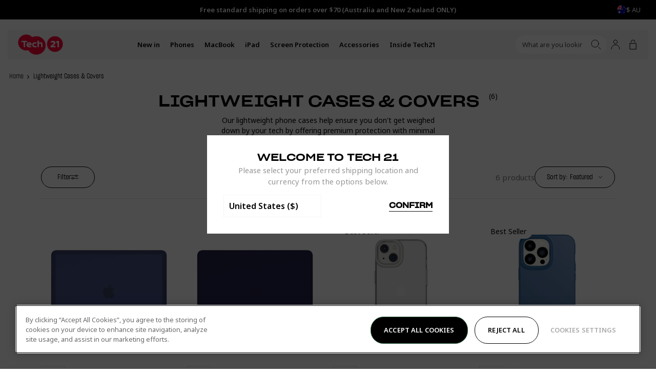

--- FILE ---
content_type: text/html; charset=utf-8
request_url: https://au.tech21.com/collections/lightweight-cases-covers
body_size: 60747
content:
<!doctype html>
<html
  lang="en"
  data-country="aus"
  class="no-js supports-cookies"
  data-geoip-switch>
  <head><script async src="https://www.googleoptimize.com/optimize.js?id=OPT-W3ZTPQ6"></script><script type="text/javascript">
window.NREUM||(NREUM={}),NREUM.init={privacy:{cookies_enabled:!0}},window.NREUM||(NREUM={}),__nr_require=function(t,e,n){function r(n){if(!e[n]){var i=e[n]={exports:{}};t[n][0].call(i.exports,function(e){return r(t[n][1][e]||e)},i,i.exports)}return e[n].exports}if("function"==typeof __nr_require)return __nr_require;for(var i=0;i<n.length;i++)r(n[i]);return r}({1:[function(t,e,n){function r(t){try{s.console&&console.log(t)}catch(e){}}var i,o=t("ee"),a=t(23),s={};try{i=localStorage.getItem("__nr_flags").split(","),console&&"function"==typeof console.log&&(s.console=!0,-1!==i.indexOf("dev")&&(s.dev=!0),-1!==i.indexOf("nr_dev")&&(s.nrDev=!0))}catch(c){}s.nrDev&&o.on("internal-error",function(t){r(t.stack)}),s.dev&&o.on("fn-err",function(t,e,n){r(n.stack)}),s.dev&&(r("NR AGENT IN DEVELOPMENT MODE"),r("flags: "+a(s,function(t,e){return t}).join(", ")))},{},],2:[function(t,e,n){function r(t,e,n){this.message=t||"Uncaught error with no additional information",this.sourceURL=e,this.line=n}function i(t,e){o("err",[t,e?null:c.now()])}var o=t("handle"),a=t(24),s=t("ee"),c=t("loader"),f=t("gos"),u=window.onerror,d=!1,l="nr@seenError",p=0;c.features.err=!0,t(1),window.onerror=function t(e,n,s,f,d){try{p?p-=1:i(d||new r(e,n,s),!0)}catch(l){try{o("ierr",[l,c.now(),!0])}catch(h){}}return"function"==typeof u&&u.apply(this,a(arguments))};try{throw Error()}catch(h){"stack"in h&&(t(9),t(8),"addEventListener"in window&&t(5),c.xhrWrappable&&t(10),d=!0)}s.on("fn-start",function(t,e,n){d&&(p+=1)}),s.on("fn-err",function(t,e,n){d&&!n[l]&&(f(n,l,function(){return!0}),this.thrown=!0,i(n))}),s.on("fn-end",function(){d&&!this.thrown&&p>0&&(p-=1)}),s.on("internal-error",function(t){o("ierr",[t,c.now(),!0])})},{},],3:[function(t,e,n){t("loader").features.ins=!0},{},],4:[function(t,e,n){function r(t){}if(window.performance&&window.performance.timing&&window.performance.getEntriesByType){var i=t("ee"),o=t("handle"),a=t(9),s=t(8),c="learResourceTimings",f="addEventListener",u="resourcetimingbufferfull",d="bstResource",l="resource",p="-start",h="-end",m="fn"+p,v="fn"+h,g="bstTimer",y="pushState",x=t("loader");x.features.stn=!0,t(7),"addEventListener"in window&&t(5);var $=NREUM.o.EV;i.on(m,function(t,e){t[0]instanceof $&&(this.bstStart=x.now())}),i.on(v,function(t,e){var n=t[0];n instanceof $&&o("bst",[n,e,this.bstStart,x.now()])}),a.on(m,function(t,e,n){this.bstStart=x.now(),this.bstType=n}),a.on(v,function(t,e){o(g,[e,this.bstStart,x.now(),this.bstType])}),s.on(m,function(){this.bstStart=x.now()}),s.on(v,function(t,e){o(g,[e,this.bstStart,x.now(),"requestAnimationFrame"])}),i.on(y+p,function(t){this.time=x.now(),this.startPath=location.pathname+location.hash}),i.on(y+h,function(t){o("bstHist",[location.pathname+location.hash,this.startPath,this.time])}),f in window.performance&&(window.performance["c"+c]?window.performance[f](u,function(t){o(d,[window.performance.getEntriesByType(l)]),window.performance["c"+c]()},!1):window.performance[f]("webkit"+u,function(t){o(d,[window.performance.getEntriesByType(l)]),window.performance["webkitC"+c]()},!1)),document[f]("scroll",r,{passive:!0}),document[f]("keypress",r,!1),document[f]("click",r,!1)}},{},],5:[function(t,e,n){function r(t){for(var e=t;e&&!e.hasOwnProperty(u);)e=Object.getPrototypeOf(e);e&&i(e)}function i(t){s.inPlace(t,[u,d],"-",o)}function o(t,e){return t[1]}var a=t("ee").get("events"),s=t("wrap-function")(a,!0),c=t("gos"),f=XMLHttpRequest,u="addEventListener",d="removeEventListener";e.exports=a,"getPrototypeOf"in Object?(r(document),r(window),r(f.prototype)):f.prototype.hasOwnProperty(u)&&(i(window),i(f.prototype)),a.on(u+"-start",function(t,e){var n=t[1],r=c(n,"nr@wrapped",function(){var t={object:function t(){if("function"==typeof n.handleEvent)return n.handleEvent.apply(n,arguments)},function:n}[typeof n];return t?s(t,"fn-",null,t.name||"anonymous"):n});this.wrapped=t[1]=r}),a.on(d+"-start",function(t){t[1]=this.wrapped||t[1]})},{},],6:[function(t,e,n){function r(t,e,n){var r=t[e];"function"==typeof r&&(t[e]=function(){var t,e=o(arguments),a={};i.emit(n+"before-start",[e],a),a[h]&&a[h].dt&&(t=a[h].dt);var s=r.apply(this,e);return i.emit(n+"start",[e,t],s),s.then(function(t){return i.emit(n+"end",[null,t],s),t},function(t){throw i.emit(n+"end",[t],s),t})})}var i=t("ee").get("fetch"),o=t(24),a=t(23);e.exports=i;var s=window,c="fetch-",f=c+"body-",u=s.Request,d=s.Response,l=s.fetch,p="prototype",h="nr@context";u&&d&&l&&(a(["arrayBuffer","blob","json","text","formData"],function(t,e){r(u[p],e,f),r(d[p],e,f)}),r(s,"fetch",c),i.on(c+"end",function(t,e){var n=this;if(e){var r=e.headers.get("content-length");null!==r&&(n.rxSize=r),i.emit(c+"done",[null,e],n)}else i.emit(c+"done",[t],n)}))},{},],7:[function(t,e,n){var r=t("ee").get("history"),i=t("wrap-function")(r);e.exports=r;var o=window.history&&window.history.constructor&&window.history.constructor.prototype,a=window.history;o&&o.pushState&&o.replaceState&&(a=o),i.inPlace(a,["pushState","replaceState"],"-")},{},],8:[function(t,e,n){var r=t("ee").get("raf"),i=t("wrap-function")(r),o="equestAnimationFrame";e.exports=r,i.inPlace(window,["r"+o,"mozR"+o,"webkitR"+o,"msR"+o],"raf-"),r.on("raf-start",function(t){t[0]=i(t[0],"fn-")})},{},],9:[function(t,e,n){var r=t("ee").get("timer"),i=t("wrap-function")(r),o="setTimeout",a="setInterval",s="clearTimeout",c="-start";e.exports=r,i.inPlace(window,[o,"setImmediate"],o+"-"),i.inPlace(window,[a],a+"-"),i.inPlace(window,[s,"clearImmediate"],s+"-"),r.on(a+c,function t(e,n,r){e[0]=i(e[0],"fn-",null,r)}),r.on(o+c,function t(e,n,r){this.method=r,this.timerDuration=isNaN(e[1])?0:+e[1],e[0]=i(e[0],"fn-",this,r)})},{},],10:[function(t,e,n){function r(t,e){f.inPlace(e,["onreadystatechange"],"fn-",a)}function i(){var t=c.context(this);this.readyState>3&&!t.resolved&&(t.resolved=!0,c.emit("xhr-resolved",[],this)),f.inPlace(this,v,"fn-",a)}function o(){for(var t=0;t<g.length;t++)r([],g[t]);g.length&&(g=[])}function a(t,e){return e}t(5);var s=t("ee"),c=s.get("xhr"),f=t("wrap-function")(c),u=NREUM.o,d=u.XHR,l=u.MO,p=u.PR,h=u.SI,m="readystatechange",v=["onload","onerror","onabort","onloadstart","onloadend","onprogress","ontimeout"],g=[];e.exports=c;var y=window.XMLHttpRequest=function(t){var e=new d(t);try{c.emit("new-xhr",[e],e),e.addEventListener(m,i,!1)}catch(n){try{c.emit("internal-error",[n])}catch(r){}}return e};if(function t(e,n){for(var r in e)n[r]=e[r];return n}(d,y),y.prototype=d.prototype,f.inPlace(y.prototype,["open","send"],"-xhr-",a),c.on("send-xhr-start",function(t,e){var n;r(t,e),n=e,g.push(n),l&&(x?x.then(o):h?h(o):($=-$,_.data=$))}),c.on("open-xhr-start",r),l){var x=p&&p.resolve();if(!h&&!p){var $=1,_=document.createTextNode($);new l(o).observe(_,{characterData:!0})}}else s.on("fn-end",function(t){t[0]&&t[0].type===m||o()})},{},],11:[function(t,e,n){function r(t){return"init"in NREUM&&"distributed_tracing"in NREUM.init&&!!NREUM.init.distributed_tracing.enabled&&i(t)}function i(t){var e=!1,n={};if("init"in NREUM&&"distributed_tracing"in NREUM.init&&(n=NREUM.init.distributed_tracing),t.sameOrigin)e=!0;else if(n.allowed_origins instanceof Array)for(var r=0;r<n.allowed_origins.length;r++){var i=a(n.allowed_origins[r]);if(t.hostname===i.hostname&&t.protocol===i.protocol&&t.port===i.port){e=!0;break}}return e}var o=t(20),a=t(13);e.exports={generateTracePayload:function t(e){if(!r(e))return null;var n=window.NREUM;if(!n.loader_config)return null;var a=(n.loader_config.accountID||"").toString()||null,s=(n.loader_config.agentID||"").toString()||null,c=(n.loader_config.trustKey||"").toString()||null;if(!a||!s)return null;var f,u,d,l,p,h,m,v=o.generateSpanId(),g=o.generateTraceId(),y=Date.now(),x={spanId:v,traceId:g,timestamp:y};return(e.sameOrigin||i(e)&&"init"in NREUM&&"distributed_tracing"in NREUM.init&&NREUM.init.distributed_tracing.cors_use_tracecontext_headers)&&(x.traceContextParentHeader=(f=v,u=g,"00-"+u+"-"+f+"-01"),x.traceContextStateHeader=(d=v,l=y,p=a,h=s,m=c,m+"@nr=0-1-"+p+"-"+h+"-"+d+"----"+l)),!(e.sameOrigin&&!("init"in NREUM&&"distributed_tracing"in NREUM.init&&NREUM.init.distributed_tracing.exclude_newrelic_header)||!e.sameOrigin&&i(e)&&"init"in NREUM&&"distributed_tracing"in NREUM.init&&!1!==NREUM.init.distributed_tracing.cors_use_newrelic_header)||(x.newrelicHeader=function t(e,n,r,i,o,a){if(!("btoa"in window&&"function"==typeof window.btoa))return null;var s={v:[0,1],d:{ty:"Browser",ac:i,ap:o,id:e,tr:n,ti:r}};return a&&i!==a&&(s.d.tk=a),btoa(JSON.stringify(s))}(v,g,y,a,s,c)),x},shouldGenerateTrace:r}},{},],12:[function(t,e,n){function r(t){var e=this.params,n=this.metrics;if(!this.ended){this.ended=!0;for(var r=0;r<d;r++)t.removeEventListener(u[r],this.listener,!1);e.aborted||(n.duration=o.now()-this.startTime,this.loadCaptureCalled||4!==t.readyState?null==e.status&&(e.status=0):i(this,t),n.cbTime=this.cbTime,f.emit("xhr-done",[t],t),a("xhr",[e,n,this.startTime]))}}function i(t,e){t.params.status=e.status;var n=m(e,t.lastSize);if(n&&(t.metrics.rxSize=n),t.sameOrigin){var r=e.getResponseHeader("X-NewRelic-App-Data");r&&(t.params.cat=r.split(", ").pop())}t.loadCaptureCalled=!0}var o=t("loader");if(o.xhrWrappable){var a=t("handle"),s=t(13),c=t(11).generateTracePayload,f=t("ee"),u=["load","error","abort","timeout"],d=u.length,l=t("id"),p=t(17),h=t(16),m=t(14),v=window.XMLHttpRequest;o.features.xhr=!0,t(10),t(6),f.on("new-xhr",function(t){var e=this;e.totalCbs=0,e.called=0,e.cbTime=0,e.end=r,e.ended=!1,e.xhrGuids={},e.lastSize=null,e.loadCaptureCalled=!1,t.addEventListener("load",function(n){i(e,t)},!1),p&&(p>34||p<10)||window.opera||t.addEventListener("progress",function(t){e.lastSize=t.loaded},!1)}),f.on("open-xhr-start",function(t){var e,n,r,i;this.params={method:t[0]},e=this,r=s(n=t[1]),(i=e.params).host=r.hostname+":"+r.port,i.pathname=r.pathname,e.parsedOrigin=s(n),e.sameOrigin=e.parsedOrigin.sameOrigin,this.metrics={}}),f.on("open-xhr-end",function(t,e){"loader_config"in NREUM&&"xpid"in NREUM.loader_config&&this.sameOrigin&&e.setRequestHeader("X-NewRelic-ID",NREUM.loader_config.xpid);var n=c(this.parsedOrigin);if(n){var r=!1;n.newrelicHeader&&(e.setRequestHeader("newrelic",n.newrelicHeader),r=!0),n.traceContextParentHeader&&(e.setRequestHeader("traceparent",n.traceContextParentHeader),n.traceContextStateHeader&&e.setRequestHeader("tracestate",n.traceContextStateHeader),r=!0),r&&(this.dt=n)}}),f.on("send-xhr-start",function(t,e){var n=this.metrics,r=t[0],i=this;if(n&&r){var a=h(r);a&&(n.txSize=a)}this.startTime=o.now(),this.listener=function(t){try{"abort"!==t.type||i.loadCaptureCalled||(i.params.aborted=!0),("load"!==t.type||i.called===i.totalCbs&&(i.onloadCalled||"function"!=typeof e.onload))&&i.end(e)}catch(n){try{f.emit("internal-error",[n])}catch(r){}}};for(var s=0;s<d;s++)e.addEventListener(u[s],this.listener,!1)}),f.on("xhr-cb-time",function(t,e,n){this.cbTime+=t,e?this.onloadCalled=!0:this.called+=1,this.called===this.totalCbs&&(this.onloadCalled||"function"!=typeof n.onload)&&this.end(n)}),f.on("xhr-load-added",function(t,e){var n=""+l(t)+!!e;this.xhrGuids&&!this.xhrGuids[n]&&(this.xhrGuids[n]=!0,this.totalCbs+=1)}),f.on("xhr-load-removed",function(t,e){var n=""+l(t)+!!e;this.xhrGuids&&this.xhrGuids[n]&&(delete this.xhrGuids[n],this.totalCbs-=1)}),f.on("addEventListener-end",function(t,e){e instanceof v&&"load"===t[0]&&f.emit("xhr-load-added",[t[1],t[2]],e)}),f.on("removeEventListener-end",function(t,e){e instanceof v&&"load"===t[0]&&f.emit("xhr-load-removed",[t[1],t[2]],e)}),f.on("fn-start",function(t,e,n){e instanceof v&&("onload"===n&&(this.onload=!0),("load"===(t[0]&&t[0].type)||this.onload)&&(this.xhrCbStart=o.now()))}),f.on("fn-end",function(t,e){this.xhrCbStart&&f.emit("xhr-cb-time",[o.now()-this.xhrCbStart,this.onload,e],e)}),f.on("fetch-before-start",function(t){function e(t,e){var n=!1;return e.newrelicHeader&&(t.set("newrelic",e.newrelicHeader),n=!0),e.traceContextParentHeader&&(t.set("traceparent",e.traceContextParentHeader),e.traceContextStateHeader&&t.set("tracestate",e.traceContextStateHeader),n=!0),n}var n,r=t[1]||{};"string"==typeof t[0]?n=t[0]:t[0]&&t[0].url&&(n=t[0].url),n&&(this.parsedOrigin=s(n),this.sameOrigin=this.parsedOrigin.sameOrigin);var i=c(this.parsedOrigin);if(i&&(i.newrelicHeader||i.traceContextParentHeader)){if("string"==typeof t[0]){var o={};for(var a in r)o[a]=r[a];o.headers=new Headers(r.headers||{}),e(o.headers,i)&&(this.dt=i),t.length>1?t[1]=o:t.push(o)}else t[0]&&t[0].headers&&e(t[0].headers,i)&&(this.dt=i)}})}},{},],13:[function(t,e,n){var r={};e.exports=function(t){if(t in r)return r[t];var e=document.createElement("a"),n=window.location,i={};e.href=t,i.port=e.port;var o=e.href.split("://");!i.port&&o[1]&&(i.port=o[1].split("/")[0].split("@").pop().split(":")[1]),i.port&&"0"!==i.port||(i.port="https"===o[0]?"443":"80"),i.hostname=e.hostname||n.hostname,i.pathname=e.pathname,i.protocol=o[0],"/"!==i.pathname.charAt(0)&&(i.pathname="/"+i.pathname);var a=!e.protocol||":"===e.protocol||e.protocol===n.protocol,s=e.hostname===document.domain&&e.port===n.port;return i.sameOrigin=a&&(!e.hostname||s),"/"===i.pathname&&(r[t]=i),i}},{},],14:[function(t,e,n){var r=t(16);e.exports=function t(e,n){var i=e.responseType;return"json"===i&&null!==n?n:"arraybuffer"===i||"blob"===i||"json"===i?r(e.response):"text"===i||""===i||void 0===i?r(e.responseText):void 0}},{},],15:[function(t,e,n){function r(){}function i(t,e,n){return function(){return o(t,[f.now()].concat(s(arguments)),e?null:this,n),e?void 0:this}}var o=t("handle"),a=t(23),s=t(24),c=t("ee").get("tracer"),f=t("loader"),u=NREUM;void 0===window.newrelic&&(newrelic=u);var d="api-",l=d+"ixn-";a(["setPageViewName","setCustomAttribute","setErrorHandler","finished","addToTrace","inlineHit","addRelease",],function(t,e){u[e]=i(d+e,!0,"api")}),u.addPageAction=i(d+"addPageAction",!0),u.setCurrentRouteName=i(d+"routeName",!0),e.exports=newrelic,u.interaction=function(){return new r().get()};var p=r.prototype={createTracer:function(t,e){var n={},r=this,i="function"==typeof e;return o(l+"tracer",[f.now(),t,n],r),function(){if(c.emit((i?"":"no-")+"fn-start",[f.now(),r,i],n),i)try{return e.apply(this,arguments)}catch(t){throw c.emit("fn-err",[arguments,this,t],n),t}finally{c.emit("fn-end",[f.now()],n)}}}};a("actionText,setName,setAttribute,save,ignore,onEnd,getContext,end,get".split(","),function(t,e){p[e]=i(l+e)}),newrelic.noticeError=function(t,e){"string"==typeof t&&(t=Error(t)),o("err",[t,f.now(),!1,e])}},{},],16:[function(t,e,n){e.exports=function(t){if("string"==typeof t&&t.length)return t.length;if("object"==typeof t){if("undefined"!=typeof ArrayBuffer&&t instanceof ArrayBuffer&&t.byteLength)return t.byteLength;if("undefined"!=typeof Blob&&t instanceof Blob&&t.size)return t.size;if(!("undefined"!=typeof FormData&&t instanceof FormData))try{return JSON.stringify(t).length}catch(e){return}}}},{},],17:[function(t,e,n){var r=0,i=navigator.userAgent.match(/Firefox[\/\s](\d+\.\d+)/);i&&(r=+i[1]),e.exports=r},{},],18:[function(t,e,n){function r(){return i}var i=new Date().getTime(),o=i,a=t(25);e.exports=function t(){return a.exists&&performance.now?Math.round(performance.now()):(i=Math.max(new Date().getTime(),i))-o},e.exports.offset=o,e.exports.getLastTimestamp=r},{},],19:[function(t,e,n){function r(t){if(t instanceof u&&!h){var e=Math.round(t.timeStamp),n={type:t.type};e<=c.now()?n.fid=c.now()-e:e>c.offset&&e<=Date.now()?(e-=c.offset,n.fid=c.now()-e):e=c.now(),h=!0,s("timing",["fi",e,n])}}if(!("init"in NREUM&&"page_view_timing"in NREUM.init&&"enabled"in NREUM.init.page_view_timing&&!1===NREUM.init.page_view_timing.enabled)){var i,o,a,s=t("handle"),c=t("loader"),f=t(22),u=NREUM.o.EV;if("PerformanceObserver"in window&&"function"==typeof window.PerformanceObserver){i=new PerformanceObserver(function t(e,n){e.getEntries().forEach(function(t){"first-paint"===t.name?s("timing",["fp",Math.floor(t.startTime)]):"first-contentful-paint"===t.name&&s("timing",["fcp",Math.floor(t.startTime)])})});try{i.observe({entryTypes:["paint"]})}catch(d){}o=new PerformanceObserver(function t(e,n){var r=e.getEntries();r.length>0&&s("lcp",[r[r.length-1]])});try{o.observe({entryTypes:["largest-contentful-paint"]})}catch(l){}a=new PerformanceObserver(function t(e){e.getEntries().forEach(function(t){t.hadRecentInput||s("cls",[t])})});try{a.observe({type:"layout-shift",buffered:!0})}catch(p){}}if("addEventListener"in document){var h=!1;["click","keydown","mousedown","pointerdown","touchstart"].forEach(function(t){document.addEventListener(t,r,!1)})}f(function t(e){s("pageHide",[c.now(),e])})}},{},],20:[function(t,e,n){function r(t){function e(){return n?15&n[r++]:16*Math.random()|0}var n=null,r=0,i=window.crypto||window.msCrypto;i&&i.getRandomValues&&Uint8Array&&(n=i.getRandomValues(new Uint8Array(31)));for(var o=[],a=0;a<t;a++)o.push(e().toString(16));return o.join("")}e.exports={generateUuid:function t(){function e(){return n?15&n[r++]:16*Math.random()|0}var n=null,r=0,i=window.crypto||window.msCrypto;i&&i.getRandomValues&&(n=i.getRandomValues(new Uint8Array(31)));for(var o,a="xxxxxxxx-xxxx-4xxx-yxxx-xxxxxxxxxxxx",s="",c=0;c<a.length;c++)"x"===(o=a[c])?s+=e().toString(16):"y"===o?s+=(o=3&e()|8).toString(16):s+=o;return s},generateSpanId:function t(){return r(16)},generateTraceId:function t(){return r(32)}}},{},],21:[function(t,e,n){var r=null,i=null;if(navigator.userAgent){var o=navigator.userAgent,a=o.match(/Version\/(\S+)\s+Safari/);a&&-1===o.indexOf("Chrome")&&-1===o.indexOf("Chromium")&&(r="Safari",i=a[1])}e.exports={agent:r,version:i,match:function t(e,n){if(!r||e!==r)return!1;if(!n)return!0;if(!i)return!1;for(var o=i.split("."),a=n.split("."),s=0;s<a.length;s++)if(a[s]!==o[s])return!1;return!0}}},{},],22:[function(t,e,n){var r,i,o;e.exports=function t(e){"addEventListener"in document&&i&&document.addEventListener(i,function t(){e(o&&document[o]?document[o]:document[r]?"hidden":"visible")},!1)},void 0!==document.hidden?(r="hidden",i="visibilitychange",o="visibilityState"):void 0!==document.msHidden?(r="msHidden",i="msvisibilitychange"):void 0!==document.webkitHidden&&(r="webkitHidden",i="webkitvisibilitychange",o="webkitVisibilityState")},{},],23:[function(t,e,n){var r=Object.prototype.hasOwnProperty;e.exports=function t(e,n){var i=[],o="",a=0;for(o in e)r.call(e,o)&&(i[a]=n(o,e[o]),a+=1);return i}},{},],24:[function(t,e,n){e.exports=function t(e,n,r){n||(n=0),void 0===r&&(r=e?e.length:0);for(var i=-1,o=r-n||0,a=Array(o<0?0:o);++i<o;)a[i]=e[n+i];return a}},{},],25:[function(t,e,n){e.exports={exists:void 0!==window.performance&&window.performance.timing&&void 0!==window.performance.timing.navigationStart}},{},],ee:[function(t,e,n){function r(){}function i(){return new r}function o(){(c.api||c.feature)&&(u.aborted=!0,c=u.backlog={})}var a=t("gos"),s=t(23),c={},f={},u=e.exports=function t(e){function n(t){return t&&t instanceof r?t:t?a(t,"nr@context",i):i()}function d(t,r,i,o){if(!u.aborted||o){e&&e(t,r,i);for(var a=n(i),s=p(t),f=s.length,d=0;d<f;d++)s[d].apply(a,r);var l=c[m[t]];return l&&l.push([v,t,r,a]),a}}function l(t,e){h[t]=p(t).concat(e)}function p(t){return h[t]||[]}var h={},m={},v={on:l,addEventListener:l,removeEventListener:function t(e,n){var r=h[e];if(r)for(var i=0;i<r.length;i++)r[i]===n&&r.splice(i,1)},emit:d,get:function e(n){return f[n]=f[n]||t(d)},listeners:p,context:n,buffer:function t(e,n){s(e,function(t,e){n=n||"feature",m[e]=n,n in c||(c[n]=[])})},abort:o,aborted:!1};return v}();u.backlog=c},{},],gos:[function(t,e,n){var r=Object.prototype.hasOwnProperty;e.exports=function t(e,n,i){if(r.call(e,n))return e[n];var o=i();if(Object.defineProperty&&Object.keys)try{return Object.defineProperty(e,n,{value:o,writable:!0,enumerable:!1}),o}catch(a){}return e[n]=o,o}},{},],handle:[function(t,e,n){function r(t,e,n,r){i.buffer([t],r),i.emit(t,e,n)}var i=t("ee").get("handle");e.exports=r,r.ee=i},{},],id:[function(t,e,n){var r=1,i=t("gos");e.exports=function t(e){var n=typeof e;return e&&("object"===n||"function"===n)?e===window?0:i(e,"nr@id",function(){return r++}):-1}},{},],loader:[function(t,e,n){function r(){if(!$++){var t=x.info=NREUM.info,e=d.getElementsByTagName("script")[0];if(setTimeout(c.abort,3e4),!(t&&t.licenseKey&&t.applicationID&&e))return c.abort();s(g,function(e,n){t[e]||(t[e]=n)});var n=o();a("mark",["onload",n+x.offset],null,"api"),a("timing",["load",n]);var r=d.createElement("script");r.src="https://"+t.agent,e.parentNode.insertBefore(r,e)}}function i(){a("mark",["domContent",o()+x.offset],null,"api")}var o=t(18),a=t("handle"),s=t(23),c=t("ee"),f=t(21),u=window,d=u.document,l="addEventListener",p="attachEvent",h=u.XMLHttpRequest,m=h&&h.prototype;NREUM.o={ST:setTimeout,SI:u.setImmediate,CT:clearTimeout,XHR:h,REQ:u.Request,EV:u.Event,PR:u.Promise,MO:u.MutationObserver};var v=""+location,g={beacon:"bam.nr-data.net",errorBeacon:"bam.nr-data.net",agent:"js-agent.newrelic.com/nr-1184.min.js"},y=h&&m&&m[l]&&!/CriOS/.test(navigator.userAgent),x=e.exports={offset:o.getLastTimestamp(),now:o,origin:v,features:{},xhrWrappable:y,userAgent:f};t(15),t(19),d[l]?(d[l]("DOMContentLoaded",i,!1),u[l]("load",r,!1)):(d[p]("onreadystatechange",function t(){"complete"===d.readyState&&i()}),u[p]("onload",r)),a("mark",["firstbyte",o.getLastTimestamp()],null,"api");var $=0},{},],"wrap-function":[function(t,e,n){function r(t){return!(t&&t instanceof Function&&t.apply&&!t[a])}var i=t("ee"),o=t(24),a="nr@original",s=Object.prototype.hasOwnProperty,c=!1;e.exports=function(t,e){function n(t,e,n,i){function c(){var r,a,s,c;try{a=this,r=o(arguments),s="function"==typeof n?n(r,a):n||{}}catch(d){u([d,"",[r,a,i],s])}f(e+"start",[r,a,i],s);try{return c=t.apply(a,r)}catch(l){throw f(e+"err",[r,a,l],s),l}finally{f(e+"end",[r,a,c],s)}}return r(t)?t:(e||(e=""),c[a]=t,function t(e,n){if(Object.defineProperty&&Object.keys)try{return Object.keys(e).forEach(function(t){Object.defineProperty(n,t,{get:function(){return e[t]},set:function(n){return e[t]=n,n}})}),n}catch(r){u([r])}for(var i in e)s.call(e,i)&&(n[i]=e[i]);return n}(t,c),c)}function f(n,r,i){if(!c||e){var o=c;c=!0;try{t.emit(n,r,i,e)}catch(a){u([a,n,r,i])}c=o}}function u(e){try{t.emit("internal-error",e)}catch(n){}}return t||(t=i),n.inPlace=function t(e,i,o,a){o||(o="");var s,c,f,u="-"===o.charAt(0);for(f=0;f<i.length;f++)r(s=e[c=i[f]])||(e[c]=n(s,u?c+o:o,a,c))},n.flag=a,n}},{},]},{},["loader",2,12,4,3]),NREUM.loader_config={accountID:"2949930",trustKey:"278232",agentID:"819383183",licenseKey:"NRJS-46fd6667fdcd606bcfc",applicationID:"819383183"},NREUM.info={beacon:"bam.nr-data.net",errorBeacon:"bam.nr-data.net",licenseKey:"NRJS-46fd6667fdcd606bcfc",applicationID:"819383183",sa:1};
</script>
<!-- Google Tag Manager -->
  <script>
    (function(w,d,s,l,i){w[l]=w[l]||[];w[l].push({"gtm.start":
    new Date().getTime(),event:"gtm.js"});var f=d.getElementsByTagName(s)[0],
      j=d.createElement(s),dl=l!="dataLayer"?"&l="+l:"";j.async=true;j.src=
      "https://www.googletagmanager.com/gtm.js?id="+i+dl;f.parentNode.insertBefore(j,f);
    })(window,document,"script","dataLayer","GTM-PPSBZRQ");

    window.dataLayer = window.dataLayer || [];
  </script>
  <!-- End Google Tag Manager --><meta charset="utf-8">
    <meta http-equiv="X-UA-Compatible" content="IE=edge">
    <meta name="viewport" content="width=device-width,initial-scale=1">
    <meta name="theme-color" content="">
    <meta name="google-site-verification" content="YCRwVsEvMb2YBvlKQX28LDbNCRmL6kb0DECtV89_yFE">
    <meta name="viewport" content="width=device-width, initial-scale=1.0, maximum-scale=1.0, user-scalable=0">
  <link rel="canonical" href="https://au.tech21.com/collections/lightweight-cases-covers" />

<link rel="alternate" hreflang="x-default" href="https://www.tech21.com/collections/lightweight-cases-covers" />
<link rel="alternate" hreflang="en" href="https://www.tech21.com/collections/lightweight-cases-covers" />
<link rel="alternate" hreflang="en-gb" href="https://uk.tech21.com/collections/lightweight-cases-covers" />
<link rel="alternate" hreflang="en-us" href="https://www.tech21.com/collections/lightweight-cases-covers" />
<link rel="alternate" hreflang="en-au" href="https://au.tech21.com/collections/lightweight-cases-covers" />
<link rel="alternate" hreflang="en-ie" href="https://eu.tech21.com/collections/lightweight-cases-covers" />
<link rel="alternate" hreflang="en-fr" href="https://eu.tech21.com/collections/lightweight-cases-covers" />
<link rel="alternate" hreflang="en-es" href="https://eu.tech21.com/collections/lightweight-cases-covers" />
<link rel="alternate" hreflang="en-de" href="https://eu.tech21.com/collections/lightweight-cases-covers" />
<link rel="alternate" hreflang="en-be" href="https://eu.tech21.com/collections/lightweight-cases-covers" />
<link rel="alternate" hreflang="en-nl" href="https://eu.tech21.com/collections/lightweight-cases-covers" />
<link rel="alternate" hreflang="en-it" href="https://eu.tech21.com/collections/lightweight-cases-covers" />
<link rel="shortcut icon" href="//au.tech21.com/cdn/shop/files/MicrosoftTeams-image_6_32x32.png?v=1620829769" type="image/png"><title>Lightweight Cases &amp; Covers
&vert; Tech21 Ltd - AUS</title><meta name="description" content="Don&#39;t get weighed down by your tech! Tech21&#39;s lightweight cases are slim, durable and available in a wide range of colours to suit your style and specially designed to keep your phone safe from damage.">


<meta property="og:site_name" content="Tech21 Ltd - AUS">
<meta property="og:url" content="https://au.tech21.com/collections/lightweight-cases-covers">
<meta property="og:title" content="Lightweight Cases & Covers">
<meta property="og:type" content="product.group">
<meta property="og:description" content="Don&#39;t get weighed down by your tech! Tech21&#39;s lightweight cases are slim, durable and available in a wide range of colours to suit your style and specially designed to keep your phone safe from damage.">

<meta name="twitter:site" content="@tech21official/">
<meta name="twitter:card" content="summary_large_image">
<meta name="twitter:title" content="Lightweight Cases & Covers">
<meta name="twitter:description" content="Don&#39;t get weighed down by your tech! Tech21&#39;s lightweight cases are slim, durable and available in a wide range of colours to suit your style and specially designed to keep your phone safe from damage.">
<script>
      document.documentElement.className = document.documentElement.className.replace('no-js', '');</script>

    <script>window.performance && window.performance.mark && window.performance.mark('shopify.content_for_header.start');</script><meta name="google-site-verification" content="BXQy96iWpCGtHWwHpG95IYhNNSAbisRsRycDMKS82rE">
<meta id="shopify-digital-wallet" name="shopify-digital-wallet" content="/48261890203/digital_wallets/dialog">
<meta name="shopify-checkout-api-token" content="74a00789e2dc6ce0277dabcf6818eadf">
<meta id="in-context-paypal-metadata" data-shop-id="48261890203" data-venmo-supported="false" data-environment="production" data-locale="en_US" data-paypal-v4="true" data-currency="AUD">
<link rel="alternate" type="application/atom+xml" title="Feed" href="/collections/lightweight-cases-covers.atom" />
<link rel="alternate" type="application/json+oembed" href="https://au.tech21.com/collections/lightweight-cases-covers.oembed">
<script async="async" src="/checkouts/internal/preloads.js?locale=en-AU"></script>
<link rel="preconnect" href="https://shop.app" crossorigin="anonymous">
<script async="async" src="https://shop.app/checkouts/internal/preloads.js?locale=en-AU&shop_id=48261890203" crossorigin="anonymous"></script>
<script id="apple-pay-shop-capabilities" type="application/json">{"shopId":48261890203,"countryCode":"GB","currencyCode":"AUD","merchantCapabilities":["supports3DS"],"merchantId":"gid:\/\/shopify\/Shop\/48261890203","merchantName":"Tech21 Ltd - AUS","requiredBillingContactFields":["postalAddress","email","phone"],"requiredShippingContactFields":["postalAddress","email","phone"],"shippingType":"shipping","supportedNetworks":["visa","maestro","masterCard","amex","discover","elo"],"total":{"type":"pending","label":"Tech21 Ltd - AUS","amount":"1.00"},"shopifyPaymentsEnabled":true,"supportsSubscriptions":true}</script>
<script id="shopify-features" type="application/json">{"accessToken":"74a00789e2dc6ce0277dabcf6818eadf","betas":["rich-media-storefront-analytics"],"domain":"au.tech21.com","predictiveSearch":true,"shopId":48261890203,"locale":"en"}</script>
<script>var Shopify = Shopify || {};
Shopify.shop = "tech21-aus.myshopify.com";
Shopify.locale = "en";
Shopify.currency = {"active":"AUD","rate":"1.0"};
Shopify.country = "AU";
Shopify.theme = {"name":"Tech21 by BAO - 20260107","id":151722066075,"schema_name":"Maple","schema_version":"1.0.0","theme_store_id":null,"role":"main"};
Shopify.theme.handle = "null";
Shopify.theme.style = {"id":null,"handle":null};
Shopify.cdnHost = "au.tech21.com/cdn";
Shopify.routes = Shopify.routes || {};
Shopify.routes.root = "/";</script>
<script type="module">!function(o){(o.Shopify=o.Shopify||{}).modules=!0}(window);</script>
<script>!function(o){function n(){var o=[];function n(){o.push(Array.prototype.slice.apply(arguments))}return n.q=o,n}var t=o.Shopify=o.Shopify||{};t.loadFeatures=n(),t.autoloadFeatures=n()}(window);</script>
<script>
  window.ShopifyPay = window.ShopifyPay || {};
  window.ShopifyPay.apiHost = "shop.app\/pay";
  window.ShopifyPay.redirectState = null;
</script>
<script id="shop-js-analytics" type="application/json">{"pageType":"collection"}</script>
<script defer="defer" async type="module" src="//au.tech21.com/cdn/shopifycloud/shop-js/modules/v2/client.init-shop-cart-sync_BT-GjEfc.en.esm.js"></script>
<script defer="defer" async type="module" src="//au.tech21.com/cdn/shopifycloud/shop-js/modules/v2/chunk.common_D58fp_Oc.esm.js"></script>
<script defer="defer" async type="module" src="//au.tech21.com/cdn/shopifycloud/shop-js/modules/v2/chunk.modal_xMitdFEc.esm.js"></script>
<script type="module">
  await import("//au.tech21.com/cdn/shopifycloud/shop-js/modules/v2/client.init-shop-cart-sync_BT-GjEfc.en.esm.js");
await import("//au.tech21.com/cdn/shopifycloud/shop-js/modules/v2/chunk.common_D58fp_Oc.esm.js");
await import("//au.tech21.com/cdn/shopifycloud/shop-js/modules/v2/chunk.modal_xMitdFEc.esm.js");

  window.Shopify.SignInWithShop?.initShopCartSync?.({"fedCMEnabled":true,"windoidEnabled":true});

</script>
<script>
  window.Shopify = window.Shopify || {};
  if (!window.Shopify.featureAssets) window.Shopify.featureAssets = {};
  window.Shopify.featureAssets['shop-js'] = {"shop-cart-sync":["modules/v2/client.shop-cart-sync_DZOKe7Ll.en.esm.js","modules/v2/chunk.common_D58fp_Oc.esm.js","modules/v2/chunk.modal_xMitdFEc.esm.js"],"init-fed-cm":["modules/v2/client.init-fed-cm_B6oLuCjv.en.esm.js","modules/v2/chunk.common_D58fp_Oc.esm.js","modules/v2/chunk.modal_xMitdFEc.esm.js"],"shop-cash-offers":["modules/v2/client.shop-cash-offers_D2sdYoxE.en.esm.js","modules/v2/chunk.common_D58fp_Oc.esm.js","modules/v2/chunk.modal_xMitdFEc.esm.js"],"shop-login-button":["modules/v2/client.shop-login-button_QeVjl5Y3.en.esm.js","modules/v2/chunk.common_D58fp_Oc.esm.js","modules/v2/chunk.modal_xMitdFEc.esm.js"],"pay-button":["modules/v2/client.pay-button_DXTOsIq6.en.esm.js","modules/v2/chunk.common_D58fp_Oc.esm.js","modules/v2/chunk.modal_xMitdFEc.esm.js"],"shop-button":["modules/v2/client.shop-button_DQZHx9pm.en.esm.js","modules/v2/chunk.common_D58fp_Oc.esm.js","modules/v2/chunk.modal_xMitdFEc.esm.js"],"avatar":["modules/v2/client.avatar_BTnouDA3.en.esm.js"],"init-windoid":["modules/v2/client.init-windoid_CR1B-cfM.en.esm.js","modules/v2/chunk.common_D58fp_Oc.esm.js","modules/v2/chunk.modal_xMitdFEc.esm.js"],"init-shop-for-new-customer-accounts":["modules/v2/client.init-shop-for-new-customer-accounts_C_vY_xzh.en.esm.js","modules/v2/client.shop-login-button_QeVjl5Y3.en.esm.js","modules/v2/chunk.common_D58fp_Oc.esm.js","modules/v2/chunk.modal_xMitdFEc.esm.js"],"init-shop-email-lookup-coordinator":["modules/v2/client.init-shop-email-lookup-coordinator_BI7n9ZSv.en.esm.js","modules/v2/chunk.common_D58fp_Oc.esm.js","modules/v2/chunk.modal_xMitdFEc.esm.js"],"init-shop-cart-sync":["modules/v2/client.init-shop-cart-sync_BT-GjEfc.en.esm.js","modules/v2/chunk.common_D58fp_Oc.esm.js","modules/v2/chunk.modal_xMitdFEc.esm.js"],"shop-toast-manager":["modules/v2/client.shop-toast-manager_DiYdP3xc.en.esm.js","modules/v2/chunk.common_D58fp_Oc.esm.js","modules/v2/chunk.modal_xMitdFEc.esm.js"],"init-customer-accounts":["modules/v2/client.init-customer-accounts_D9ZNqS-Q.en.esm.js","modules/v2/client.shop-login-button_QeVjl5Y3.en.esm.js","modules/v2/chunk.common_D58fp_Oc.esm.js","modules/v2/chunk.modal_xMitdFEc.esm.js"],"init-customer-accounts-sign-up":["modules/v2/client.init-customer-accounts-sign-up_iGw4briv.en.esm.js","modules/v2/client.shop-login-button_QeVjl5Y3.en.esm.js","modules/v2/chunk.common_D58fp_Oc.esm.js","modules/v2/chunk.modal_xMitdFEc.esm.js"],"shop-follow-button":["modules/v2/client.shop-follow-button_CqMgW2wH.en.esm.js","modules/v2/chunk.common_D58fp_Oc.esm.js","modules/v2/chunk.modal_xMitdFEc.esm.js"],"checkout-modal":["modules/v2/client.checkout-modal_xHeaAweL.en.esm.js","modules/v2/chunk.common_D58fp_Oc.esm.js","modules/v2/chunk.modal_xMitdFEc.esm.js"],"shop-login":["modules/v2/client.shop-login_D91U-Q7h.en.esm.js","modules/v2/chunk.common_D58fp_Oc.esm.js","modules/v2/chunk.modal_xMitdFEc.esm.js"],"lead-capture":["modules/v2/client.lead-capture_BJmE1dJe.en.esm.js","modules/v2/chunk.common_D58fp_Oc.esm.js","modules/v2/chunk.modal_xMitdFEc.esm.js"],"payment-terms":["modules/v2/client.payment-terms_Ci9AEqFq.en.esm.js","modules/v2/chunk.common_D58fp_Oc.esm.js","modules/v2/chunk.modal_xMitdFEc.esm.js"]};
</script>
<script>(function() {
  var isLoaded = false;
  function asyncLoad() {
    if (isLoaded) return;
    isLoaded = true;
    var urls = ["https:\/\/js.klevu.com\/klevu-js-v1\/js\/klevuScript.js?klevuapi=klevu-159982079982512697\u0026lang=en\u0026shop=tech21-aus.myshopify.com","https:\/\/ecommplugins-scripts.trustpilot.com\/v2.1\/js\/header.min.js?settings=eyJrZXkiOiJGZEV1U0t2SkhDOXNnZFRTIiwicyI6InNrdSJ9\u0026shop=tech21-aus.myshopify.com","https:\/\/ecommplugins-trustboxsettings.trustpilot.com\/tech21-aus.myshopify.com.js?settings=1626358141622\u0026shop=tech21-aus.myshopify.com","https:\/\/js.klevu.com\/klevu-js-v1\/js\/klevuScript.js?klevuapi=klevu-159982079982512697\u0026lang=en\u0026shop=tech21-aus.myshopify.com","\/\/swymv3starter-01.azureedge.net\/code\/swym-shopify.js?shop=tech21-aus.myshopify.com","https:\/\/light.spicegems.org\/0\/js\/scripttags\/tech21-aus\/country_redirect_cfcd208495d565ef66e7dff9f98764da.min.js?v=19\u0026shop=tech21-aus.myshopify.com"];
    for (var i = 0; i < urls.length; i++) {
      var s = document.createElement('script');
      s.type = 'text/javascript';
      s.async = true;
      s.src = urls[i];
      var x = document.getElementsByTagName('script')[0];
      x.parentNode.insertBefore(s, x);
    }
  };
  if(window.attachEvent) {
    window.attachEvent('onload', asyncLoad);
  } else {
    window.addEventListener('load', asyncLoad, false);
  }
})();</script>
<script id="__st">var __st={"a":48261890203,"offset":39600,"reqid":"8c71d0d5-1a51-480e-b92c-4611034b1e41-1769190832","pageurl":"au.tech21.com\/collections\/lightweight-cases-covers","u":"39b28bd0e28c","p":"collection","rtyp":"collection","rid":285057745051};</script>
<script>window.ShopifyPaypalV4VisibilityTracking = true;</script>
<script id="captcha-bootstrap">!function(){'use strict';const t='contact',e='account',n='new_comment',o=[[t,t],['blogs',n],['comments',n],[t,'customer']],c=[[e,'customer_login'],[e,'guest_login'],[e,'recover_customer_password'],[e,'create_customer']],r=t=>t.map((([t,e])=>`form[action*='/${t}']:not([data-nocaptcha='true']) input[name='form_type'][value='${e}']`)).join(','),a=t=>()=>t?[...document.querySelectorAll(t)].map((t=>t.form)):[];function s(){const t=[...o],e=r(t);return a(e)}const i='password',u='form_key',d=['recaptcha-v3-token','g-recaptcha-response','h-captcha-response',i],f=()=>{try{return window.sessionStorage}catch{return}},m='__shopify_v',_=t=>t.elements[u];function p(t,e,n=!1){try{const o=window.sessionStorage,c=JSON.parse(o.getItem(e)),{data:r}=function(t){const{data:e,action:n}=t;return t[m]||n?{data:e,action:n}:{data:t,action:n}}(c);for(const[e,n]of Object.entries(r))t.elements[e]&&(t.elements[e].value=n);n&&o.removeItem(e)}catch(o){console.error('form repopulation failed',{error:o})}}const l='form_type',E='cptcha';function T(t){t.dataset[E]=!0}const w=window,h=w.document,L='Shopify',v='ce_forms',y='captcha';let A=!1;((t,e)=>{const n=(g='f06e6c50-85a8-45c8-87d0-21a2b65856fe',I='https://cdn.shopify.com/shopifycloud/storefront-forms-hcaptcha/ce_storefront_forms_captcha_hcaptcha.v1.5.2.iife.js',D={infoText:'Protected by hCaptcha',privacyText:'Privacy',termsText:'Terms'},(t,e,n)=>{const o=w[L][v],c=o.bindForm;if(c)return c(t,g,e,D).then(n);var r;o.q.push([[t,g,e,D],n]),r=I,A||(h.body.append(Object.assign(h.createElement('script'),{id:'captcha-provider',async:!0,src:r})),A=!0)});var g,I,D;w[L]=w[L]||{},w[L][v]=w[L][v]||{},w[L][v].q=[],w[L][y]=w[L][y]||{},w[L][y].protect=function(t,e){n(t,void 0,e),T(t)},Object.freeze(w[L][y]),function(t,e,n,w,h,L){const[v,y,A,g]=function(t,e,n){const i=e?o:[],u=t?c:[],d=[...i,...u],f=r(d),m=r(i),_=r(d.filter((([t,e])=>n.includes(e))));return[a(f),a(m),a(_),s()]}(w,h,L),I=t=>{const e=t.target;return e instanceof HTMLFormElement?e:e&&e.form},D=t=>v().includes(t);t.addEventListener('submit',(t=>{const e=I(t);if(!e)return;const n=D(e)&&!e.dataset.hcaptchaBound&&!e.dataset.recaptchaBound,o=_(e),c=g().includes(e)&&(!o||!o.value);(n||c)&&t.preventDefault(),c&&!n&&(function(t){try{if(!f())return;!function(t){const e=f();if(!e)return;const n=_(t);if(!n)return;const o=n.value;o&&e.removeItem(o)}(t);const e=Array.from(Array(32),(()=>Math.random().toString(36)[2])).join('');!function(t,e){_(t)||t.append(Object.assign(document.createElement('input'),{type:'hidden',name:u})),t.elements[u].value=e}(t,e),function(t,e){const n=f();if(!n)return;const o=[...t.querySelectorAll(`input[type='${i}']`)].map((({name:t})=>t)),c=[...d,...o],r={};for(const[a,s]of new FormData(t).entries())c.includes(a)||(r[a]=s);n.setItem(e,JSON.stringify({[m]:1,action:t.action,data:r}))}(t,e)}catch(e){console.error('failed to persist form',e)}}(e),e.submit())}));const S=(t,e)=>{t&&!t.dataset[E]&&(n(t,e.some((e=>e===t))),T(t))};for(const o of['focusin','change'])t.addEventListener(o,(t=>{const e=I(t);D(e)&&S(e,y())}));const B=e.get('form_key'),M=e.get(l),P=B&&M;t.addEventListener('DOMContentLoaded',(()=>{const t=y();if(P)for(const e of t)e.elements[l].value===M&&p(e,B);[...new Set([...A(),...v().filter((t=>'true'===t.dataset.shopifyCaptcha))])].forEach((e=>S(e,t)))}))}(h,new URLSearchParams(w.location.search),n,t,e,['guest_login'])})(!0,!0)}();</script>
<script integrity="sha256-4kQ18oKyAcykRKYeNunJcIwy7WH5gtpwJnB7kiuLZ1E=" data-source-attribution="shopify.loadfeatures" defer="defer" src="//au.tech21.com/cdn/shopifycloud/storefront/assets/storefront/load_feature-a0a9edcb.js" crossorigin="anonymous"></script>
<script crossorigin="anonymous" defer="defer" src="//au.tech21.com/cdn/shopifycloud/storefront/assets/shopify_pay/storefront-65b4c6d7.js?v=20250812"></script>
<script data-source-attribution="shopify.dynamic_checkout.dynamic.init">var Shopify=Shopify||{};Shopify.PaymentButton=Shopify.PaymentButton||{isStorefrontPortableWallets:!0,init:function(){window.Shopify.PaymentButton.init=function(){};var t=document.createElement("script");t.src="https://au.tech21.com/cdn/shopifycloud/portable-wallets/latest/portable-wallets.en.js",t.type="module",document.head.appendChild(t)}};
</script>
<script data-source-attribution="shopify.dynamic_checkout.buyer_consent">
  function portableWalletsHideBuyerConsent(e){var t=document.getElementById("shopify-buyer-consent"),n=document.getElementById("shopify-subscription-policy-button");t&&n&&(t.classList.add("hidden"),t.setAttribute("aria-hidden","true"),n.removeEventListener("click",e))}function portableWalletsShowBuyerConsent(e){var t=document.getElementById("shopify-buyer-consent"),n=document.getElementById("shopify-subscription-policy-button");t&&n&&(t.classList.remove("hidden"),t.removeAttribute("aria-hidden"),n.addEventListener("click",e))}window.Shopify?.PaymentButton&&(window.Shopify.PaymentButton.hideBuyerConsent=portableWalletsHideBuyerConsent,window.Shopify.PaymentButton.showBuyerConsent=portableWalletsShowBuyerConsent);
</script>
<script data-source-attribution="shopify.dynamic_checkout.cart.bootstrap">document.addEventListener("DOMContentLoaded",(function(){function t(){return document.querySelector("shopify-accelerated-checkout-cart, shopify-accelerated-checkout")}if(t())Shopify.PaymentButton.init();else{new MutationObserver((function(e,n){t()&&(Shopify.PaymentButton.init(),n.disconnect())})).observe(document.body,{childList:!0,subtree:!0})}}));
</script>
<link id="shopify-accelerated-checkout-styles" rel="stylesheet" media="screen" href="https://au.tech21.com/cdn/shopifycloud/portable-wallets/latest/accelerated-checkout-backwards-compat.css" crossorigin="anonymous">
<style id="shopify-accelerated-checkout-cart">
        #shopify-buyer-consent {
  margin-top: 1em;
  display: inline-block;
  width: 100%;
}

#shopify-buyer-consent.hidden {
  display: none;
}

#shopify-subscription-policy-button {
  background: none;
  border: none;
  padding: 0;
  text-decoration: underline;
  font-size: inherit;
  cursor: pointer;
}

#shopify-subscription-policy-button::before {
  box-shadow: none;
}

      </style>

<script>window.performance && window.performance.mark && window.performance.mark('shopify.content_for_header.end');</script>
<link href="//au.tech21.com/cdn/shop/t/133/assets/drawer-drawer.css?v=97000144179483140891767822164" rel="stylesheet" type="text/css" media="all" /><link href="//au.tech21.com/cdn/shop/t/133/assets/drawer-drawers.css?v=49152397768844298231767822164" rel="stylesheet" type="text/css" media="all" /><link href="//au.tech21.com/cdn/shop/t/133/assets/theme.css?v=6200128903608181261769099363" rel="stylesheet" type="text/css" media="all" /><link href="//au.tech21.com/cdn/shop/t/133/assets/layout.css?v=109795475395187591281767822195" rel="stylesheet" type="text/css" media="all" /><link href="//au.tech21.com/cdn/shop/t/133/assets/define.css?v=124869431353493004531767822163" rel="stylesheet" type="text/css" media="all" /><link href="//au.tech21.com/cdn/shop/t/133/assets/buttons.css?v=2544416641030721311767822137" rel="stylesheet" type="text/css" media="all" /><link href="//au.tech21.com/cdn/shop/t/133/assets/rich-text.css?v=115030574470442098881767822252" rel="stylesheet" type="text/css" media="all" /><link href="//au.tech21.com/cdn/shop/t/133/assets/form.css?v=118191273531043011211767822175" rel="stylesheet" type="text/css" media="all" /><link href="//au.tech21.com/cdn/shop/t/133/assets/links.css?v=162169015354469512531767822200" rel="stylesheet" type="text/css" media="all" /><link href="//au.tech21.com/cdn/shop/t/133/assets/modal.css?v=140882558279704586011767822207" rel="stylesheet" type="text/css" media="all" /><link href="//au.tech21.com/cdn/shop/t/133/assets/drawer-drawer.css?v=97000144179483140891767822164" rel="stylesheet" type="text/css" media="all" /><link href="//au.tech21.com/cdn/shop/t/133/assets/drawer-drawers.css?v=49152397768844298231767822164" rel="stylesheet" type="text/css" media="all" /><link href="//au.tech21.com/cdn/shop/t/133/assets/klevu-dropdown.css?v=101469299591902936171767822195" rel="stylesheet" type="text/css" media="all" /><link href="//au.tech21.com/cdn/shop/t/133/assets/drawer-navigation.css?v=159210351215439173381767822166" rel="stylesheet" type="text/css" media="all" /><link href="//au.tech21.com/cdn/shop/t/133/assets/drawer-navigation-cta.css?v=98746021547772928251767822165" rel="stylesheet" type="text/css" media="all" /><link href="//au.tech21.com/cdn/shop/t/133/assets/drawer-navigation-grandchild.css?v=17926133225791768011767822166" rel="stylesheet" type="text/css" media="all" /><link href="//au.tech21.com/cdn/shop/t/133/assets/drawer-navigation-grandchild-cta.css?v=169560904045994429801767822165" rel="stylesheet" type="text/css" media="all" /><link href="//au.tech21.com/cdn/shop/t/133/assets/drawer-navigation-feature.css?v=129309229321310145551767822165" rel="stylesheet" type="text/css" media="all" /><link href="//au.tech21.com/cdn/shop/t/133/assets/vendor-keen-slider.css?v=55941189099727273031767822298" rel="stylesheet" type="text/css" media="all" /><link href="//au.tech21.com/cdn/shop/t/133/assets/responsive-image.css?v=170968315939439598571767822251" rel="stylesheet" type="text/css" media="all" /><link href="//au.tech21.com/cdn/shop/t/133/assets/product-card-alt.css?v=51789852012800358581767822236" rel="stylesheet" type="text/css" media="all" /><link href="//au.tech21.com/cdn/shop/t/133/assets/product-card.css?v=94427328058012908791767822237" rel="stylesheet" type="text/css" media="all" /><link href="//au.tech21.com/cdn/shop/t/133/assets/site-header.css?v=80912111149209625141767822277" rel="stylesheet" type="text/css" media="all" /><link href="//au.tech21.com/cdn/shop/t/133/assets/site-header-search.css?v=130197715317162341511767822276" rel="stylesheet" type="text/css" media="all" /><link href="//au.tech21.com/cdn/shop/t/133/assets/site-header-announcement-bar.css?v=122548962408062012371767822276" rel="stylesheet" type="text/css" media="all" /><link href="//au.tech21.com/cdn/shop/t/133/assets/site-footer.css?v=129097384251827619771767822276" rel="stylesheet" type="text/css" media="all" /><link href="//au.tech21.com/cdn/shop/t/133/assets/site-footer-navigation.css?v=142444301633065020681767822275" rel="stylesheet" type="text/css" media="all" /><link href="//au.tech21.com/cdn/shop/t/133/assets/app-bespoke-promotions-price.css?v=12017749084836107731767822123" rel="stylesheet" type="text/css" media="all" /><link href="//au.tech21.com/cdn/shop/t/133/assets/app-bespoke-promotions-product-section.css?v=32605822788010280601767822124" rel="stylesheet" type="text/css" media="all" /><link href="//au.tech21.com/cdn/shop/t/133/assets/app-bespoke-promotions-product-bundle-save-drawer.css?v=119801509945038748491767822123" rel="stylesheet" type="text/css" media="all" /><link href="//au.tech21.com/cdn/shop/t/133/assets/app-bespoke-promotions-product-form-message.css?v=151630567230749271091767822123" rel="stylesheet" type="text/css" media="all" /><link href="//au.tech21.com/cdn/shop/t/133/assets/app-bespoke-promotions-cart-banner.css?v=52851909768354027311767822122" rel="stylesheet" type="text/css" media="all" />
<script src="//unpkg.com/@ungap/custom-elements@1.0.0/min.js" defer></script>
<script src="//au.tech21.com/cdn/shop/t/133/assets/theme.js?v=40437301705434318461767822289" type="module"></script>
<script src="//au.tech21.com/cdn/shop/t/133/assets/vendor-custom-element-polyfill.js?v=96179624789500030411767822298" type="module"></script>
<script src="//au.tech21.com/cdn/shop/t/133/assets/bao-utils.js?v=57120313186660363231767822130" type="module"></script>
<script src="//au.tech21.com/cdn/shop/t/133/assets/bao-cart.js?v=91544064506583419271767822128" type="module"></script>

<script src="//au.tech21.com/cdn/shop/t/133/assets/bao-carousel.js?v=121841913733475046941767822127" type="module"></script>
<script src="//au.tech21.com/cdn/shop/t/133/assets/bao-custom-element.js?v=149870497088212347771767822128" type="module"></script>
<script src="//au.tech21.com/cdn/shop/t/133/assets/bao-event-bus.js?v=120213979582113567311767822129" type="module"></script>
<script src="//au.tech21.com/cdn/shop/t/133/assets/bao-events.js?v=65607230453023799451767822129" type="module"></script>
<script src="//au.tech21.com/cdn/shop/t/133/assets/bao-listeners.js?v=120958304299829499821767822129" type="module"></script>
<script src="//au.tech21.com/cdn/shop/t/133/assets/bao-section-renderer.js?v=44086128012842186331767822130" type="module"></script>
<script src="//au.tech21.com/cdn/shop/t/133/assets/bao-media.js?v=35246148108417170541767822130" type="module"></script>
<script src="//au.tech21.com/cdn/shop/t/133/assets/accordion-group.js?v=149375512612999067501767822116" type="module"></script>
<script src="//au.tech21.com/cdn/shop/t/133/assets/product-form.js?v=100016556356217654811767822238" type="module"></script>
<script src="//au.tech21.com/cdn/shop/t/133/assets/vendor-keen-slider.js?v=149652287233469404881767822298" type="module"></script>
<script src="//au.tech21.com/cdn/shop/t/133/assets/product-media.js?v=86515212546457353841767822239" type="module"></script>
<script src="//au.tech21.com/cdn/shop/t/133/assets/section-async.js?v=83069833829608609601767822256" type="module"></script>
<script src="//au.tech21.com/cdn/shop/t/133/assets/quick-view.js?v=130336844850811730061767822247" type="module" data-ot-ignore></script>
<script src="//au.tech21.com/cdn/shop/t/133/assets/cart-count.js?v=131408916014587660341767822141" type="module"></script>
<script src="//au.tech21.com/cdn/shop/t/133/assets/cart-item.js?v=126809360252237873091767822141" type="module"></script>
<script src="//au.tech21.com/cdn/shop/t/133/assets/quantity-adjuster.js?v=155642904276754785981767822247" type="module"></script>

<script src="//au.tech21.com/cdn/shop/t/133/assets/vendor-photoswipe.js?v=161497574870658418611767822299" type="module"></script>
<script src="//au.tech21.com/cdn/shop/t/133/assets/vendor-photoswipe-lightbox.js?v=42593993206135906461767822299" type="module"></script><script>
  window.routes = {
    root_url: '/',
    cart_add_url: '/cart/add',
    cart_change_url: '/cart/change',
    cart_update_url: '/cart/update',

    rootUrl: '/',
    cartAddUrl: '/cart/add',
    cartChangeUrl: '/cart/change',
    cartUpdateUrl: '/cart/update',
  }
</script>

<script>
  window.BAO = window.BAO || {}
  window.theme = window.theme || {}

  document.documentElement.classList.remove('util-NoJs')

  // Preserve existing allCountryOptionTags if it exists
  const existingCountryTags = window.theme.allCountryOptionTags;

  window.theme = {
    isDevTheme: false,
    moneyFormat: "${{amount}}"
,
countries: {
  AU: { name: 'Australia', site: 'AU', currency: 'AUD', symbol: '$' },
  CN: { name: 'China', site: 'AU', currency: 'AUD', symbol: '$' },
  FR: { name: 'France', site: 'EU', currency: 'EUR', symbol: '€' },
  DE: { name: 'Germany', site: 'EU', currency: 'EUR', symbol: '€' },
  HK: { name: 'Hong Kong', site: 'AU', currency: 'AUD', symbol: '$' },
  ID: { name: 'Indonesia', site: 'AU', currency: 'AUD', symbol: '$' },
  IT: { name: 'Italy', site: 'EU', currency: 'EUR', symbol: '€' },
  JP: { name: 'Japan', site: 'AU', currency: 'AUD', symbol: '$' },
  MY: { name: 'Malaysia', site: 'AU', currency: 'AUD', symbol: '$' },
  NL: { name: 'Netherlands', site: 'EU', currency: 'EUR', symbol: '€' },
  NZ: { name: 'New Zealand', site: 'AU', currency: 'AUD', symbol: '$' },
  PH: { name: 'Philippines', site: 'AU', currency: 'AUD', symbol: '$' },
  KR: { name: 'South Korea', site: 'AU', currency: 'AUD', symbol: '$' },
  ES: { name: 'Spain', site: 'EU', currency: 'EUR', symbol: '€' },
  TW: { name: 'Taiwan', site: 'AU', currency: 'AUD', symbol: '$' },
  TH: { name: 'Thailand', site: 'AU', currency: 'AUD', symbol: '$' },
  GB: { name: 'United Kingdom', site: 'UK', currency: 'GBP', symbol: '£' },
  US: { name: 'United States', site: 'WWW', currency: 'USD', symbol: '$' },
  VN: { name: 'Vietnam', site: 'AU', currency: 'AUD', symbol: '$' },
  SE: { name: 'Sweden', site: 'EU', currency: 'EUR', symbol: '€' },
  HU: { name: 'Hungary', site: 'EU', currency: 'EUR', symbol: '€' },
  LT: { name: 'Lithuania', site: 'EU', currency: 'EUR', symbol: '€' },
  LU: { name: 'Luxembourg', site: 'EU', currency: 'EUR', symbol: '€' },
  LV: { name: 'Latvia', site: 'EU', currency: 'EUR', symbol: '€' },
  PT: { name: 'Portugal', site: 'EU', currency: 'EUR', symbol: '€' },
  SK: { name: 'Slovakia', site: 'EU', currency: 'EUR', symbol: '€' },
  GR: { name: 'Greece', site: 'EU', currency: 'EUR', symbol: '€' },
  AT: { name: 'Austria', site: 'EU', currency: 'EUR', symbol: '€' },
  EE: { name: 'Estonia', site: 'EU', currency: 'EUR', symbol: '€' },
  PL: { name: 'Poland', site: 'EU', currency: 'EUR', symbol: '€' },
  RO: { name: 'Romania', site: 'EU', currency: 'EUR', symbol: '€' },
  CZ: { name: 'Czechia', site: 'EU', currency: 'EUR', symbol: '€' },
  BG: { name: 'Bulgaria', site: 'EU', currency: 'EUR', symbol: '€' },
  IE: { name: 'Ireland', site: 'EU', currency: 'EUR', symbol: '€' },
  DK: { name: 'Denmark', site: 'EU', currency: 'EUR', symbol: '€' },
  BE: { name: 'Belgium', site: 'EU', currency: 'EUR', symbol: '€' },
  HR: { name: 'Croatia', site: 'EU', currency: 'EUR', symbol: '€' },
  SI: { name: 'Slovenia', site: 'EU', currency: 'EUR', symbol: '€' },
  CY: { name: 'Cyprus', site: 'EU', currency: 'EUR', symbol: '€' },
  MT: { name: 'Malta', site: 'EU', currency: 'EUR', symbol: '€' },
  FI: { name: 'Finland', site: 'EU', currency: 'EUR', symbol: '€' },
}}

  // Restore allCountryOptionTags if it existed
  if (existingCountryTags) {
    window.theme.allCountryOptionTags = existingCountryTags;
  }

  window.addEventListener('resize', () => measureInnerHeight)
  measureInnerHeight()

  function measureInnerHeight () {
    document.documentElement.style.setProperty('--InnerHeight', `${window.innerHeight}px`)
  }
</script>
<script
  type="text/javascript"
  async
  src="https://static.klaviyo.com/onsite/js/klaviyo.js?company_id=W3bREP"
></script>
<script>
  // BELOW: LEAVE IN AS NEEDED FOR BACK IN STOCK
  window.theme.klaviyo = {
    apiKey: `W3bREP`,
  };
  // ABOVE: LEAVE IN AS NEEDED FOR BACK IN STOCK

  var _learnq = _learnq || [];
  if ('') {
    _learnq.push([
      'identify',
      {
        $email: '',
      },
    ]);
  }
</script>
<!-- BEGIN app block: shopify://apps/onetrust-consent-management/blocks/consent_management/a0f47f36-e440-438e-946e-6f1b3963b606 -->
<script src="https://cdn.shopify.com/extensions/f2dc2781-781c-4b62-b8ed-c5471f514e1a/51194b6b0c9144e9e9b055cb483ad8365a43092e/assets/storefront-consent.js"></script>
<script id="onetrust-script" src="https://cookie-cdn.cookiepro.com/scripttemplates/otSDKStub.js" type="text/javascript" charset="UTF-8" data-domain-script="5aa41f7b-e9a4-4995-9fc4-d73fa9300c76" data-shopify-consent-mapping={"analytics":["C0001"],"marketing":["C0002","C0003"],"preferences":[],"sale_of_data":["C0004"]}></script><!-- END app block --><!-- BEGIN app block: shopify://apps/klaviyo-email-marketing-sms/blocks/klaviyo-onsite-embed/2632fe16-c075-4321-a88b-50b567f42507 -->












  <script async src="https://static.klaviyo.com/onsite/js/W3bREP/klaviyo.js?company_id=W3bREP"></script>
  <script>!function(){if(!window.klaviyo){window._klOnsite=window._klOnsite||[];try{window.klaviyo=new Proxy({},{get:function(n,i){return"push"===i?function(){var n;(n=window._klOnsite).push.apply(n,arguments)}:function(){for(var n=arguments.length,o=new Array(n),w=0;w<n;w++)o[w]=arguments[w];var t="function"==typeof o[o.length-1]?o.pop():void 0,e=new Promise((function(n){window._klOnsite.push([i].concat(o,[function(i){t&&t(i),n(i)}]))}));return e}}})}catch(n){window.klaviyo=window.klaviyo||[],window.klaviyo.push=function(){var n;(n=window._klOnsite).push.apply(n,arguments)}}}}();</script>

  




  <script>
    window.klaviyoReviewsProductDesignMode = false
  </script>







<!-- END app block --><meta property="og:image" content="https://cdn.shopify.com/s/files/1/0482/6189/0203/files/Tech21_Logo_Red_RGB_recrop-01.png?height=628&pad_color=fff&v=1617010258&width=1200" />
<meta property="og:image:secure_url" content="https://cdn.shopify.com/s/files/1/0482/6189/0203/files/Tech21_Logo_Red_RGB_recrop-01.png?height=628&pad_color=fff&v=1617010258&width=1200" />
<meta property="og:image:width" content="1200" />
<meta property="og:image:height" content="628" />
<link href="https://monorail-edge.shopifysvc.com" rel="dns-prefetch">
<script>(function(){if ("sendBeacon" in navigator && "performance" in window) {try {var session_token_from_headers = performance.getEntriesByType('navigation')[0].serverTiming.find(x => x.name == '_s').description;} catch {var session_token_from_headers = undefined;}var session_cookie_matches = document.cookie.match(/_shopify_s=([^;]*)/);var session_token_from_cookie = session_cookie_matches && session_cookie_matches.length === 2 ? session_cookie_matches[1] : "";var session_token = session_token_from_headers || session_token_from_cookie || "";function handle_abandonment_event(e) {var entries = performance.getEntries().filter(function(entry) {return /monorail-edge.shopifysvc.com/.test(entry.name);});if (!window.abandonment_tracked && entries.length === 0) {window.abandonment_tracked = true;var currentMs = Date.now();var navigation_start = performance.timing.navigationStart;var payload = {shop_id: 48261890203,url: window.location.href,navigation_start,duration: currentMs - navigation_start,session_token,page_type: "collection"};window.navigator.sendBeacon("https://monorail-edge.shopifysvc.com/v1/produce", JSON.stringify({schema_id: "online_store_buyer_site_abandonment/1.1",payload: payload,metadata: {event_created_at_ms: currentMs,event_sent_at_ms: currentMs}}));}}window.addEventListener('pagehide', handle_abandonment_event);}}());</script>
<script id="web-pixels-manager-setup">(function e(e,d,r,n,o){if(void 0===o&&(o={}),!Boolean(null===(a=null===(i=window.Shopify)||void 0===i?void 0:i.analytics)||void 0===a?void 0:a.replayQueue)){var i,a;window.Shopify=window.Shopify||{};var t=window.Shopify;t.analytics=t.analytics||{};var s=t.analytics;s.replayQueue=[],s.publish=function(e,d,r){return s.replayQueue.push([e,d,r]),!0};try{self.performance.mark("wpm:start")}catch(e){}var l=function(){var e={modern:/Edge?\/(1{2}[4-9]|1[2-9]\d|[2-9]\d{2}|\d{4,})\.\d+(\.\d+|)|Firefox\/(1{2}[4-9]|1[2-9]\d|[2-9]\d{2}|\d{4,})\.\d+(\.\d+|)|Chrom(ium|e)\/(9{2}|\d{3,})\.\d+(\.\d+|)|(Maci|X1{2}).+ Version\/(15\.\d+|(1[6-9]|[2-9]\d|\d{3,})\.\d+)([,.]\d+|)( \(\w+\)|)( Mobile\/\w+|) Safari\/|Chrome.+OPR\/(9{2}|\d{3,})\.\d+\.\d+|(CPU[ +]OS|iPhone[ +]OS|CPU[ +]iPhone|CPU IPhone OS|CPU iPad OS)[ +]+(15[._]\d+|(1[6-9]|[2-9]\d|\d{3,})[._]\d+)([._]\d+|)|Android:?[ /-](13[3-9]|1[4-9]\d|[2-9]\d{2}|\d{4,})(\.\d+|)(\.\d+|)|Android.+Firefox\/(13[5-9]|1[4-9]\d|[2-9]\d{2}|\d{4,})\.\d+(\.\d+|)|Android.+Chrom(ium|e)\/(13[3-9]|1[4-9]\d|[2-9]\d{2}|\d{4,})\.\d+(\.\d+|)|SamsungBrowser\/([2-9]\d|\d{3,})\.\d+/,legacy:/Edge?\/(1[6-9]|[2-9]\d|\d{3,})\.\d+(\.\d+|)|Firefox\/(5[4-9]|[6-9]\d|\d{3,})\.\d+(\.\d+|)|Chrom(ium|e)\/(5[1-9]|[6-9]\d|\d{3,})\.\d+(\.\d+|)([\d.]+$|.*Safari\/(?![\d.]+ Edge\/[\d.]+$))|(Maci|X1{2}).+ Version\/(10\.\d+|(1[1-9]|[2-9]\d|\d{3,})\.\d+)([,.]\d+|)( \(\w+\)|)( Mobile\/\w+|) Safari\/|Chrome.+OPR\/(3[89]|[4-9]\d|\d{3,})\.\d+\.\d+|(CPU[ +]OS|iPhone[ +]OS|CPU[ +]iPhone|CPU IPhone OS|CPU iPad OS)[ +]+(10[._]\d+|(1[1-9]|[2-9]\d|\d{3,})[._]\d+)([._]\d+|)|Android:?[ /-](13[3-9]|1[4-9]\d|[2-9]\d{2}|\d{4,})(\.\d+|)(\.\d+|)|Mobile Safari.+OPR\/([89]\d|\d{3,})\.\d+\.\d+|Android.+Firefox\/(13[5-9]|1[4-9]\d|[2-9]\d{2}|\d{4,})\.\d+(\.\d+|)|Android.+Chrom(ium|e)\/(13[3-9]|1[4-9]\d|[2-9]\d{2}|\d{4,})\.\d+(\.\d+|)|Android.+(UC? ?Browser|UCWEB|U3)[ /]?(15\.([5-9]|\d{2,})|(1[6-9]|[2-9]\d|\d{3,})\.\d+)\.\d+|SamsungBrowser\/(5\.\d+|([6-9]|\d{2,})\.\d+)|Android.+MQ{2}Browser\/(14(\.(9|\d{2,})|)|(1[5-9]|[2-9]\d|\d{3,})(\.\d+|))(\.\d+|)|K[Aa][Ii]OS\/(3\.\d+|([4-9]|\d{2,})\.\d+)(\.\d+|)/},d=e.modern,r=e.legacy,n=navigator.userAgent;return n.match(d)?"modern":n.match(r)?"legacy":"unknown"}(),u="modern"===l?"modern":"legacy",c=(null!=n?n:{modern:"",legacy:""})[u],f=function(e){return[e.baseUrl,"/wpm","/b",e.hashVersion,"modern"===e.buildTarget?"m":"l",".js"].join("")}({baseUrl:d,hashVersion:r,buildTarget:u}),m=function(e){var d=e.version,r=e.bundleTarget,n=e.surface,o=e.pageUrl,i=e.monorailEndpoint;return{emit:function(e){var a=e.status,t=e.errorMsg,s=(new Date).getTime(),l=JSON.stringify({metadata:{event_sent_at_ms:s},events:[{schema_id:"web_pixels_manager_load/3.1",payload:{version:d,bundle_target:r,page_url:o,status:a,surface:n,error_msg:t},metadata:{event_created_at_ms:s}}]});if(!i)return console&&console.warn&&console.warn("[Web Pixels Manager] No Monorail endpoint provided, skipping logging."),!1;try{return self.navigator.sendBeacon.bind(self.navigator)(i,l)}catch(e){}var u=new XMLHttpRequest;try{return u.open("POST",i,!0),u.setRequestHeader("Content-Type","text/plain"),u.send(l),!0}catch(e){return console&&console.warn&&console.warn("[Web Pixels Manager] Got an unhandled error while logging to Monorail."),!1}}}}({version:r,bundleTarget:l,surface:e.surface,pageUrl:self.location.href,monorailEndpoint:e.monorailEndpoint});try{o.browserTarget=l,function(e){var d=e.src,r=e.async,n=void 0===r||r,o=e.onload,i=e.onerror,a=e.sri,t=e.scriptDataAttributes,s=void 0===t?{}:t,l=document.createElement("script"),u=document.querySelector("head"),c=document.querySelector("body");if(l.async=n,l.src=d,a&&(l.integrity=a,l.crossOrigin="anonymous"),s)for(var f in s)if(Object.prototype.hasOwnProperty.call(s,f))try{l.dataset[f]=s[f]}catch(e){}if(o&&l.addEventListener("load",o),i&&l.addEventListener("error",i),u)u.appendChild(l);else{if(!c)throw new Error("Did not find a head or body element to append the script");c.appendChild(l)}}({src:f,async:!0,onload:function(){if(!function(){var e,d;return Boolean(null===(d=null===(e=window.Shopify)||void 0===e?void 0:e.analytics)||void 0===d?void 0:d.initialized)}()){var d=window.webPixelsManager.init(e)||void 0;if(d){var r=window.Shopify.analytics;r.replayQueue.forEach((function(e){var r=e[0],n=e[1],o=e[2];d.publishCustomEvent(r,n,o)})),r.replayQueue=[],r.publish=d.publishCustomEvent,r.visitor=d.visitor,r.initialized=!0}}},onerror:function(){return m.emit({status:"failed",errorMsg:"".concat(f," has failed to load")})},sri:function(e){var d=/^sha384-[A-Za-z0-9+/=]+$/;return"string"==typeof e&&d.test(e)}(c)?c:"",scriptDataAttributes:o}),m.emit({status:"loading"})}catch(e){m.emit({status:"failed",errorMsg:(null==e?void 0:e.message)||"Unknown error"})}}})({shopId: 48261890203,storefrontBaseUrl: "https://au.tech21.com",extensionsBaseUrl: "https://extensions.shopifycdn.com/cdn/shopifycloud/web-pixels-manager",monorailEndpoint: "https://monorail-edge.shopifysvc.com/unstable/produce_batch",surface: "storefront-renderer",enabledBetaFlags: ["2dca8a86"],webPixelsConfigList: [{"id":"1950220443","configuration":"{\"Enabled\":\"false\",\"DeveloperPreview\":\"false\",\"UpdatedAt\":\"2025-12-19T04:33:41.094Z\"}","eventPayloadVersion":"v1","runtimeContext":"STRICT","scriptVersion":"c7a9ad4266f8c8ea73e66dd8d53dc1bb","type":"APP","apiClientId":34646425601,"privacyPurposes":["ANALYTICS","MARKETING"],"dataSharingAdjustments":{"protectedCustomerApprovalScopes":["read_customer_address","read_customer_email","read_customer_name","read_customer_personal_data","read_customer_phone"]}},{"id":"1639153819","configuration":"{\"accountID\":\"W3bREP\",\"webPixelConfig\":\"eyJlbmFibGVBZGRlZFRvQ2FydEV2ZW50cyI6IHRydWV9\"}","eventPayloadVersion":"v1","runtimeContext":"STRICT","scriptVersion":"524f6c1ee37bacdca7657a665bdca589","type":"APP","apiClientId":123074,"privacyPurposes":["ANALYTICS","MARKETING"],"dataSharingAdjustments":{"protectedCustomerApprovalScopes":["read_customer_address","read_customer_email","read_customer_name","read_customer_personal_data","read_customer_phone"]}},{"id":"1390674075","configuration":"{\"config\":\"{\\\"google_tag_ids\\\":[\\\"AW-972923971\\\",\\\"GT-T94TKF9X\\\"],\\\"target_country\\\":\\\"ZZ\\\",\\\"gtag_events\\\":[{\\\"type\\\":\\\"begin_checkout\\\",\\\"action_label\\\":\\\"AW-972923971\\\/UksuCI3k0_0aEMPI9s8D\\\"},{\\\"type\\\":\\\"search\\\",\\\"action_label\\\":\\\"AW-972923971\\\/B9CxCLO24_0aEMPI9s8D\\\"},{\\\"type\\\":\\\"view_item\\\",\\\"action_label\\\":[\\\"AW-972923971\\\/54P_CLC24_0aEMPI9s8D\\\",\\\"MC-CYM9QGZPVK\\\"]},{\\\"type\\\":\\\"purchase\\\",\\\"action_label\\\":[\\\"AW-972923971\\\/grw5CIrk0_0aEMPI9s8D\\\",\\\"MC-CYM9QGZPVK\\\"]},{\\\"type\\\":\\\"page_view\\\",\\\"action_label\\\":[\\\"AW-972923971\\\/3S7sCK224_0aEMPI9s8D\\\",\\\"MC-CYM9QGZPVK\\\"]},{\\\"type\\\":\\\"add_payment_info\\\",\\\"action_label\\\":\\\"AW-972923971\\\/iEsDCLa24_0aEMPI9s8D\\\"},{\\\"type\\\":\\\"add_to_cart\\\",\\\"action_label\\\":\\\"AW-972923971\\\/4vLlCKq24_0aEMPI9s8D\\\"}],\\\"enable_monitoring_mode\\\":false}\"}","eventPayloadVersion":"v1","runtimeContext":"OPEN","scriptVersion":"b2a88bafab3e21179ed38636efcd8a93","type":"APP","apiClientId":1780363,"privacyPurposes":[],"dataSharingAdjustments":{"protectedCustomerApprovalScopes":["read_customer_address","read_customer_email","read_customer_name","read_customer_personal_data","read_customer_phone"]}},{"id":"372474011","configuration":"{\"pixel_id\":\"1094770802674606\",\"pixel_type\":\"facebook_pixel\"}","eventPayloadVersion":"v1","runtimeContext":"OPEN","scriptVersion":"ca16bc87fe92b6042fbaa3acc2fbdaa6","type":"APP","apiClientId":2329312,"privacyPurposes":["ANALYTICS","MARKETING","SALE_OF_DATA"],"dataSharingAdjustments":{"protectedCustomerApprovalScopes":["read_customer_address","read_customer_email","read_customer_name","read_customer_personal_data","read_customer_phone"]}},{"id":"60194971","configuration":"{\"ometriaID\":\"989d33af6a52faf4\",\"ometriaNamespace\":\"AU\"}","eventPayloadVersion":"v1","runtimeContext":"STRICT","scriptVersion":"4c1cbe72d407351e36bb589eeac62778","type":"APP","apiClientId":96608583681,"privacyPurposes":["ANALYTICS","MARKETING","SALE_OF_DATA"],"dataSharingAdjustments":{"protectedCustomerApprovalScopes":["read_customer_address","read_customer_email","read_customer_name","read_customer_phone","read_customer_personal_data"]}},{"id":"47841435","eventPayloadVersion":"1","runtimeContext":"LAX","scriptVersion":"2","type":"CUSTOM","privacyPurposes":["ANALYTICS","MARKETING","SALE_OF_DATA"],"name":"GTM"},{"id":"shopify-app-pixel","configuration":"{}","eventPayloadVersion":"v1","runtimeContext":"STRICT","scriptVersion":"0450","apiClientId":"shopify-pixel","type":"APP","privacyPurposes":["ANALYTICS","MARKETING"]},{"id":"shopify-custom-pixel","eventPayloadVersion":"v1","runtimeContext":"LAX","scriptVersion":"0450","apiClientId":"shopify-pixel","type":"CUSTOM","privacyPurposes":["ANALYTICS","MARKETING"]}],isMerchantRequest: false,initData: {"shop":{"name":"Tech21 Ltd - AUS","paymentSettings":{"currencyCode":"AUD"},"myshopifyDomain":"tech21-aus.myshopify.com","countryCode":"GB","storefrontUrl":"https:\/\/au.tech21.com"},"customer":null,"cart":null,"checkout":null,"productVariants":[],"purchasingCompany":null},},"https://au.tech21.com/cdn","fcfee988w5aeb613cpc8e4bc33m6693e112",{"modern":"","legacy":""},{"shopId":"48261890203","storefrontBaseUrl":"https:\/\/au.tech21.com","extensionBaseUrl":"https:\/\/extensions.shopifycdn.com\/cdn\/shopifycloud\/web-pixels-manager","surface":"storefront-renderer","enabledBetaFlags":"[\"2dca8a86\"]","isMerchantRequest":"false","hashVersion":"fcfee988w5aeb613cpc8e4bc33m6693e112","publish":"custom","events":"[[\"page_viewed\",{}],[\"collection_viewed\",{\"collection\":{\"id\":\"285057745051\",\"title\":\"Lightweight Cases \u0026 Covers\",\"productVariants\":[{\"price\":{\"amount\":109.95,\"currencyCode\":\"AUD\"},\"product\":{\"title\":\"EvoHardshell - Apple MacBook Air 13-inch (M4\/M3\/M2) Case - Pewter Blue\",\"vendor\":\"Apple\",\"id\":\"7552826245275\",\"untranslatedTitle\":\"EvoHardshell - Apple MacBook Air 13-inch (M4\/M3\/M2) Case - Pewter Blue\",\"url\":\"\/products\/evo-hardshell-apple-macbook-air-13-2022-pewter-blue\",\"type\":\"Laptop Cases\"},\"id\":\"43032352063643\",\"image\":{\"src\":\"\/\/au.tech21.com\/cdn\/shop\/products\/fb574279-9292-482d-9eb5-030031112d33.jpg?v=1688671456\"},\"sku\":\"T21-10067\",\"title\":\"Default Title\",\"untranslatedTitle\":\"Default Title\"},{\"price\":{\"amount\":109.95,\"currencyCode\":\"AUD\"},\"product\":{\"title\":\"EvoHardshell - Apple MacBook Air 13-inch (M4\/M3\/M2) Case - Deep Purple\",\"vendor\":\"Apple\",\"id\":\"7552826540187\",\"untranslatedTitle\":\"EvoHardshell - Apple MacBook Air 13-inch (M4\/M3\/M2) Case - Deep Purple\",\"url\":\"\/products\/evo-hardshell-apple-macbook-air-13-2022-deep-purple\",\"type\":\"Laptop Cases\"},\"id\":\"43032352293019\",\"image\":{\"src\":\"\/\/au.tech21.com\/cdn\/shop\/products\/e9ba59db-b8aa-4742-b06e-490b308043d0.jpg?v=1688671459\"},\"sku\":\"T21-10068\",\"title\":\"Default Title\",\"untranslatedTitle\":\"Default Title\"},{\"price\":{\"amount\":39.95,\"currencyCode\":\"AUD\"},\"product\":{\"title\":\"EvoLite - Apple iPhone 16e\/ 14 Case - Clear\",\"vendor\":\"Apple\",\"id\":\"7439037497499\",\"untranslatedTitle\":\"EvoLite - Apple iPhone 16e\/ 14 Case - Clear\",\"url\":\"\/products\/evo-lite-apple-iphone-14-case-clear\",\"type\":\"Mobile Phone Cases\"},\"id\":\"42626370437275\",\"image\":{\"src\":\"\/\/au.tech21.com\/cdn\/shop\/products\/c4271fa4-8a87-4aa3-9e9e-89913533d918.jpg?v=1688677353\"},\"sku\":\"T21-9826\",\"title\":\"Default Title\",\"untranslatedTitle\":\"Default Title\"},{\"price\":{\"amount\":39.95,\"currencyCode\":\"AUD\"},\"product\":{\"title\":\"EvoLite - Apple iPhone 14 Pro Max Case - Classic Blue\",\"vendor\":\"Apple\",\"id\":\"7439198322843\",\"untranslatedTitle\":\"EvoLite - Apple iPhone 14 Pro Max Case - Classic Blue\",\"url\":\"\/products\/evo-lite-apple-iphone-14-pro-max-case-classic-blue\",\"type\":\"Mobile Phone Cases\"},\"id\":\"42626960687259\",\"image\":{\"src\":\"\/\/au.tech21.com\/cdn\/shop\/products\/4f5dbc53-3d7e-4606-a042-5ae890329464.jpg?v=1688677444\"},\"sku\":\"T21-9864\",\"title\":\"Default Title\",\"untranslatedTitle\":\"Default Title\"},{\"price\":{\"amount\":39.95,\"currencyCode\":\"AUD\"},\"product\":{\"title\":\"EvoLite - Apple iPhone 14 Pro Case - Black\",\"vendor\":\"Apple\",\"id\":\"7439039266971\",\"untranslatedTitle\":\"EvoLite - Apple iPhone 14 Pro Case - Black\",\"url\":\"\/products\/evo-lite-apple-iphone-14-pro-case-black\",\"type\":\"Mobile Phone Cases\"},\"id\":\"42626375319707\",\"image\":{\"src\":\"\/\/au.tech21.com\/cdn\/shop\/products\/f58114b6-9dbb-4d04-a84c-e97ff0364a85.jpg?v=1688671117\"},\"sku\":\"T21-9843\",\"title\":\"Default Title\",\"untranslatedTitle\":\"Default Title\"},{\"price\":{\"amount\":39.95,\"currencyCode\":\"AUD\"},\"product\":{\"title\":\"EvoLite - Apple iPhone 14 Pro Max Case - Black\",\"vendor\":\"Apple\",\"id\":\"7439198290075\",\"untranslatedTitle\":\"EvoLite - Apple iPhone 14 Pro Max Case - Black\",\"url\":\"\/products\/evo-lite-apple-iphone-14-pro-max-case-black\",\"type\":\"Mobile Phone Cases\"},\"id\":\"42626960654491\",\"image\":{\"src\":\"\/\/au.tech21.com\/cdn\/shop\/products\/fea3a750-4cc2-4feb-bc74-2f740209a09e.jpg?v=1688671174\"},\"sku\":\"T21-9863\",\"title\":\"Default Title\",\"untranslatedTitle\":\"Default Title\"}]}}]]"});</script><script>
  window.ShopifyAnalytics = window.ShopifyAnalytics || {};
  window.ShopifyAnalytics.meta = window.ShopifyAnalytics.meta || {};
  window.ShopifyAnalytics.meta.currency = 'AUD';
  var meta = {"products":[{"id":7552826245275,"gid":"gid:\/\/shopify\/Product\/7552826245275","vendor":"Apple","type":"Laptop Cases","handle":"evo-hardshell-apple-macbook-air-13-2022-pewter-blue","variants":[{"id":43032352063643,"price":10995,"name":"EvoHardshell - Apple MacBook Air 13-inch (M4\/M3\/M2) Case - Pewter Blue","public_title":null,"sku":"T21-10067"}],"remote":false},{"id":7552826540187,"gid":"gid:\/\/shopify\/Product\/7552826540187","vendor":"Apple","type":"Laptop Cases","handle":"evo-hardshell-apple-macbook-air-13-2022-deep-purple","variants":[{"id":43032352293019,"price":10995,"name":"EvoHardshell - Apple MacBook Air 13-inch (M4\/M3\/M2) Case - Deep Purple","public_title":null,"sku":"T21-10068"}],"remote":false},{"id":7439037497499,"gid":"gid:\/\/shopify\/Product\/7439037497499","vendor":"Apple","type":"Mobile Phone Cases","handle":"evo-lite-apple-iphone-14-case-clear","variants":[{"id":42626370437275,"price":3995,"name":"EvoLite - Apple iPhone 16e\/ 14 Case - Clear","public_title":null,"sku":"T21-9826"}],"remote":false},{"id":7439198322843,"gid":"gid:\/\/shopify\/Product\/7439198322843","vendor":"Apple","type":"Mobile Phone Cases","handle":"evo-lite-apple-iphone-14-pro-max-case-classic-blue","variants":[{"id":42626960687259,"price":3995,"name":"EvoLite - Apple iPhone 14 Pro Max Case - Classic Blue","public_title":null,"sku":"T21-9864"}],"remote":false},{"id":7439039266971,"gid":"gid:\/\/shopify\/Product\/7439039266971","vendor":"Apple","type":"Mobile Phone Cases","handle":"evo-lite-apple-iphone-14-pro-case-black","variants":[{"id":42626375319707,"price":3995,"name":"EvoLite - Apple iPhone 14 Pro Case - Black","public_title":null,"sku":"T21-9843"}],"remote":false},{"id":7439198290075,"gid":"gid:\/\/shopify\/Product\/7439198290075","vendor":"Apple","type":"Mobile Phone Cases","handle":"evo-lite-apple-iphone-14-pro-max-case-black","variants":[{"id":42626960654491,"price":3995,"name":"EvoLite - Apple iPhone 14 Pro Max Case - Black","public_title":null,"sku":"T21-9863"}],"remote":false}],"page":{"pageType":"collection","resourceType":"collection","resourceId":285057745051,"requestId":"8c71d0d5-1a51-480e-b92c-4611034b1e41-1769190832"}};
  for (var attr in meta) {
    window.ShopifyAnalytics.meta[attr] = meta[attr];
  }
</script>
<script class="analytics">
  (function () {
    var customDocumentWrite = function(content) {
      var jquery = null;

      if (window.jQuery) {
        jquery = window.jQuery;
      } else if (window.Checkout && window.Checkout.$) {
        jquery = window.Checkout.$;
      }

      if (jquery) {
        jquery('body').append(content);
      }
    };

    var hasLoggedConversion = function(token) {
      if (token) {
        return document.cookie.indexOf('loggedConversion=' + token) !== -1;
      }
      return false;
    }

    var setCookieIfConversion = function(token) {
      if (token) {
        var twoMonthsFromNow = new Date(Date.now());
        twoMonthsFromNow.setMonth(twoMonthsFromNow.getMonth() + 2);

        document.cookie = 'loggedConversion=' + token + '; expires=' + twoMonthsFromNow;
      }
    }

    var trekkie = window.ShopifyAnalytics.lib = window.trekkie = window.trekkie || [];
    if (trekkie.integrations) {
      return;
    }
    trekkie.methods = [
      'identify',
      'page',
      'ready',
      'track',
      'trackForm',
      'trackLink'
    ];
    trekkie.factory = function(method) {
      return function() {
        var args = Array.prototype.slice.call(arguments);
        args.unshift(method);
        trekkie.push(args);
        return trekkie;
      };
    };
    for (var i = 0; i < trekkie.methods.length; i++) {
      var key = trekkie.methods[i];
      trekkie[key] = trekkie.factory(key);
    }
    trekkie.load = function(config) {
      trekkie.config = config || {};
      trekkie.config.initialDocumentCookie = document.cookie;
      var first = document.getElementsByTagName('script')[0];
      var script = document.createElement('script');
      script.type = 'text/javascript';
      script.onerror = function(e) {
        var scriptFallback = document.createElement('script');
        scriptFallback.type = 'text/javascript';
        scriptFallback.onerror = function(error) {
                var Monorail = {
      produce: function produce(monorailDomain, schemaId, payload) {
        var currentMs = new Date().getTime();
        var event = {
          schema_id: schemaId,
          payload: payload,
          metadata: {
            event_created_at_ms: currentMs,
            event_sent_at_ms: currentMs
          }
        };
        return Monorail.sendRequest("https://" + monorailDomain + "/v1/produce", JSON.stringify(event));
      },
      sendRequest: function sendRequest(endpointUrl, payload) {
        // Try the sendBeacon API
        if (window && window.navigator && typeof window.navigator.sendBeacon === 'function' && typeof window.Blob === 'function' && !Monorail.isIos12()) {
          var blobData = new window.Blob([payload], {
            type: 'text/plain'
          });

          if (window.navigator.sendBeacon(endpointUrl, blobData)) {
            return true;
          } // sendBeacon was not successful

        } // XHR beacon

        var xhr = new XMLHttpRequest();

        try {
          xhr.open('POST', endpointUrl);
          xhr.setRequestHeader('Content-Type', 'text/plain');
          xhr.send(payload);
        } catch (e) {
          console.log(e);
        }

        return false;
      },
      isIos12: function isIos12() {
        return window.navigator.userAgent.lastIndexOf('iPhone; CPU iPhone OS 12_') !== -1 || window.navigator.userAgent.lastIndexOf('iPad; CPU OS 12_') !== -1;
      }
    };
    Monorail.produce('monorail-edge.shopifysvc.com',
      'trekkie_storefront_load_errors/1.1',
      {shop_id: 48261890203,
      theme_id: 151722066075,
      app_name: "storefront",
      context_url: window.location.href,
      source_url: "//au.tech21.com/cdn/s/trekkie.storefront.8d95595f799fbf7e1d32231b9a28fd43b70c67d3.min.js"});

        };
        scriptFallback.async = true;
        scriptFallback.src = '//au.tech21.com/cdn/s/trekkie.storefront.8d95595f799fbf7e1d32231b9a28fd43b70c67d3.min.js';
        first.parentNode.insertBefore(scriptFallback, first);
      };
      script.async = true;
      script.src = '//au.tech21.com/cdn/s/trekkie.storefront.8d95595f799fbf7e1d32231b9a28fd43b70c67d3.min.js';
      first.parentNode.insertBefore(script, first);
    };
    trekkie.load(
      {"Trekkie":{"appName":"storefront","development":false,"defaultAttributes":{"shopId":48261890203,"isMerchantRequest":null,"themeId":151722066075,"themeCityHash":"7710147863840831661","contentLanguage":"en","currency":"AUD"},"isServerSideCookieWritingEnabled":true,"monorailRegion":"shop_domain","enabledBetaFlags":["65f19447"]},"Session Attribution":{},"S2S":{"facebookCapiEnabled":true,"source":"trekkie-storefront-renderer","apiClientId":580111}}
    );

    var loaded = false;
    trekkie.ready(function() {
      if (loaded) return;
      loaded = true;

      window.ShopifyAnalytics.lib = window.trekkie;

      var originalDocumentWrite = document.write;
      document.write = customDocumentWrite;
      try { window.ShopifyAnalytics.merchantGoogleAnalytics.call(this); } catch(error) {};
      document.write = originalDocumentWrite;

      window.ShopifyAnalytics.lib.page(null,{"pageType":"collection","resourceType":"collection","resourceId":285057745051,"requestId":"8c71d0d5-1a51-480e-b92c-4611034b1e41-1769190832","shopifyEmitted":true});

      var match = window.location.pathname.match(/checkouts\/(.+)\/(thank_you|post_purchase)/)
      var token = match? match[1]: undefined;
      if (!hasLoggedConversion(token)) {
        setCookieIfConversion(token);
        window.ShopifyAnalytics.lib.track("Viewed Product Category",{"currency":"AUD","category":"Collection: lightweight-cases-covers","collectionName":"lightweight-cases-covers","collectionId":285057745051,"nonInteraction":true},undefined,undefined,{"shopifyEmitted":true});
      }
    });


        var eventsListenerScript = document.createElement('script');
        eventsListenerScript.async = true;
        eventsListenerScript.src = "//au.tech21.com/cdn/shopifycloud/storefront/assets/shop_events_listener-3da45d37.js";
        document.getElementsByTagName('head')[0].appendChild(eventsListenerScript);

})();</script>
<script
  defer
  src="https://au.tech21.com/cdn/shopifycloud/perf-kit/shopify-perf-kit-3.0.4.min.js"
  data-application="storefront-renderer"
  data-shop-id="48261890203"
  data-render-region="gcp-us-central1"
  data-page-type="collection"
  data-theme-instance-id="151722066075"
  data-theme-name="Maple"
  data-theme-version="1.0.0"
  data-monorail-region="shop_domain"
  data-resource-timing-sampling-rate="10"
  data-shs="true"
  data-shs-beacon="true"
  data-shs-export-with-fetch="true"
  data-shs-logs-sample-rate="1"
  data-shs-beacon-endpoint="https://au.tech21.com/api/collect"
></script>
</head>

  <body
    id="lightweight-cases-amp-covers"
    class="
      template-collection preload nav-new"
  ><a class="in-page-link visually-hidden skip-link" href="#MainContent">Skip to content</a><div id="message-group"></div><svg xmlns="http://www.w3.org/2000/svg" style="display: none;">
  <symbol id="user" viewBox="0 0 21 17" fill="none" stroke="currentColor" stroke-width="0.2" stroke-linecap="round" stroke-linejoin="round" width="100%" height="100%">
    <title>account-icon</title>
    <g id="Page-1" stroke="none" stroke-width="1" fill="none" fill-rule="evenodd">
      <g id="Homepage" transform="translate(-1829.000000, -80.000000)" fill="#000000">
          <g id="Group-5" transform="translate(1829.000000, 80.000000)">
              <path d="M14.376,16.2676 C13.967,16.2676 13.635,15.9356 13.635,15.5266 C13.635,14.9556 13.423,14.1436 11.593,13.6746 C10.25,13.3306 8.637,13.3306 7.569,13.3306 C6.48,13.3306 4.868,13.3306 3.524,13.6746 C1.694,14.1436 1.482,14.9556 1.482,15.5266 C1.482,15.9356 1.15,16.2676 0.741,16.2676 C0.332,16.2676 0,15.9356 0,15.5266 C0,14.3956 0.547,12.9076 3.157,12.2396 C4.681,11.8486 6.476,11.8486 7.548,11.8486 C8.642,11.8486 10.437,11.8486 11.961,12.2396 C14.569,12.9076 15.117,14.3956 15.117,15.5266 C15.117,15.9356 14.785,16.2676 14.376,16.2676" id="Fill-1"></path>
              <path d="M7.3486,1.4824 C5.2746,1.4824 3.5876,3.1694 3.5876,5.2434 C3.5876,7.3174 5.2746,9.0044 7.3486,9.0044 C9.4226,9.0044 11.1106,7.3174 11.1106,5.2434 C11.1106,3.1694 9.4226,1.4824 7.3486,1.4824 M7.3486,10.4874 C4.4566,10.4874 2.1046,8.1354 2.1046,5.2434 C2.1046,2.3524 4.4566,0.0004 7.3486,0.0004 C10.2406,0.0004 12.5926,2.3524 12.5926,5.2434 C12.5926,8.1354 10.2406,10.4874 7.3486,10.4874" id="Fill-3"></path>
          </g>
      </g>
  </g>
  </symbol>
  <symbol id="search" viewBox="0 0 24 24" fill="none" stroke="#fff" stroke-width="2" stroke-linecap="round" stroke-linejoin="round">
    <title>Search</title>
    <circle cx="11" cy="11" r="8"></circle>
    <line x1="25" y1="25" x2="16.65" y2="16.65"></line>
  </symbol>
  <symbol id="menu" viewBox="0 0 24 24" fill="none" stroke="currentColor" stroke-width="2" stroke-linecap="round" stroke-linejoin="round">
    <title>Menu</title>
    <line x1="3" y1="12" x2="21" y2="12"></line>
    <line x1="3" y1="6" x2="21" y2="6"></line>
    <line x1="3" y1="18" x2="21" y2="18"></line>
  </symbol>
  <symbol id="bag" viewBox="0 0 25.6 20.57"  stroke="currentColor" fill="currentColor" stroke-width="0.2" stroke-linecap="round" stroke-linejoin="round" width="100%" height="100%">
    <title>basket-icon</title>
    <defs>
      <style>.cls-1{fill-rule:evenodd;}</style>
      </defs>
      <path fill-rule="evenodd" clip-rule="evenodd" d="M7.00356 6.37257L8.31461 11.289H17.5361L18.5193 6.37257H7.00356ZM5.88134 4.87793C5.46579 4.87793 5.16317 5.27183 5.27024 5.67335L7.04112 12.3141C7.11495 12.591 7.36568 12.7836 7.65222 12.7836H18.2429C18.5444 12.7836 18.8039 12.5709 18.863 12.2752L20.1912 5.63442C20.2695 5.24306 19.9701 4.87793 19.571 4.87793H5.88134Z" fill="black"/>
      <path d="M6.63965 8.04004H19.2888V9.09413H6.63965V8.04004Z" fill="black"/>
      <path fill-rule="evenodd" clip-rule="evenodd" d="M0.25293 1.71558C0.25293 1.30285 0.587516 0.968262 1.00025 0.968262H4.8477C5.18096 0.968262 5.47395 1.18893 5.56597 1.50924L7.23144 7.30677C7.3454 7.70346 7.1162 8.11742 6.71951 8.23138C6.32282 8.34533 5.90886 8.11613 5.7949 7.71945L4.28484 2.4629H1.00025C0.587516 2.4629 0.25293 2.12831 0.25293 1.71558Z" fill="black"/>
      <path d="M11.383 15.4188C11.383 16.292 10.6751 16.9999 9.80185 16.9999C8.92861 16.9999 8.2207 16.292 8.2207 15.4188C8.2207 14.5455 8.92861 13.8376 9.80185 13.8376C10.6751 13.8376 11.383 14.5455 11.383 15.4188Z" fill="black"/>
      <path d="M18.7614 15.4188C18.7614 16.292 18.0535 16.9999 17.1803 16.9999C16.307 16.9999 15.5991 16.292 15.5991 15.4188C15.5991 14.5455 16.307 13.8376 17.1803 13.8376C18.0535 13.8376 18.7614 14.5455 18.7614 15.4188Z" fill="black"/>
  </symbol>
  <symbol id="cross" viewBox="0 0 24 24" fill="none" stroke="currentColor" stroke-width="2" stroke-linecap="round" stroke-linejoin="round">
    <title>Cross</title>
    <line x1="18" y1="6" x2="6" y2="18"></line>
    <line x1="6" y1="6" x2="18" y2="18"></line>
  </symbol>
  <symbol id="chevron-down" viewBox="0 0 24 24" fill="none" stroke="currentColor" stroke-width="2" stroke-linecap="round" stroke-linejoin="round">
    <polyline points="6 9 12 15 18 9"></polyline>
  </symbol>
  <symbol id="check" viewBox="0 0 24 24" stroke-linecap="round" stroke-linejoin="round">
    <polyline points="20 6 9 17 4 12"></polyline>
  </symbol>
  <symbol id="currency-aus" viewBox="0 0 70 20">
    <defs><path id="a" d="M0 .157h16.843V17H0z"/><path id="c" d="M0 .07h6.533v6.51H0z"/></defs><g fill="none" fill-rule="evenodd" opacity=".4"><circle cx="9.5" cy="9.5" r="9" fill="#FFF" stroke="#FFF"/><g transform="translate(1 .843)"><mask id="b" fill="#fff"><use xlink:href="#a"/></mask><path fill="#002776" d="M8.422 17c4.638 0 8.42-3.783 8.42-8.421 0-4.64-3.782-8.423-8.42-8.423C3.782.156 0 3.94 0 8.579S3.783 17 8.42 17" mask="url(#b)"/></g><path fill="#FFF" d="M7.549 6.638h-.296l2.153 2.153v-.296L7.549 6.638zM3.474 3.46l.127-.124H3.6l-.126.124zm.334.365l-.349-.35.015-.015.127-.124.021-.02.002-.002a5.51 5.51 0 01.112-.104l.002-.002.045-.04v-.002h.001l.094-.083h.001l.002-.003h.001l.001-.002.055-.047h.002l.566.565v.23h-.698zm2.815 2.814l2.783 2.783h-.984l-2.51-2.51v-.273h.711z"/><path fill="#E00034" d="M3.46 3.474l2.132 2.133c.005.005.005.013 0 .016l-.298.3a.012.012 0 01-.017 0L3.153 3.797c.1-.11.201-.219.306-.324"/><path fill="#E00034" d="M5.413 5.412l.298-.3a.014.014 0 01.017 0l3.678 3.68v.63L5.413 5.429c-.005-.005-.005-.013 0-.017"/><g transform="translate(1 2.843)"><mask id="d" fill="#fff"><use xlink:href="#c"/></mask><path fill="#FFF" d="M5.577.07l.956.957L.98 6.579H.006L0 6.573c0-.333.02-.66.058-.982L5.577.07z" mask="url(#d)"/></g><path fill="#E00034" d="M5.087 5.407l.298.298c.004.005.004.012 0 .016l-3.7 3.701h-.63L5.07 5.407c.004-.005.012-.005.017 0"/><path fill="#FFF" d="M9.406 1.996L6.51 4.892l-.955-.955 2.878-2.878c.32-.038.645-.058.974-.058v.995z"/><path fill="#E00034" d="M9.406 1v.016L5.261 5.16a.012.012 0 01-.017 0l-.298-.298c-.005-.005-.005-.012 0-.016l3.82-3.821c.211-.016.425-.024.64-.024"/><path fill="#FFF" d="M5.912 1.764v7.657H4.506V2.582a8.47 8.47 0 011.406-.818"/><path fill="#FFF" d="M3.131 3.824h6.275v2.814H1.471a8.422 8.422 0 011.66-2.814"/><path fill="#E00034" d="M2.664 4.395h6.743v1.676H1.694a8.45 8.45 0 01.97-1.676"/><path fill="#E00034" d="M5.631 1.9v7.52h-.843V2.388c.271-.178.552-.342.843-.489"/><path fill="#FFF" d="M4.74 10.975l.451 1.375 1.357-.504-.793 1.211 1.24.747-1.44.135.188 1.434-1.004-1.042-1.004 1.042.19-1.434-1.442-.135 1.24-.747-.793-1.21 1.357.503zm5.912-3.192l.178.539.531-.197-.31.473.486.293-.566.053.075.563-.393-.41-.394.41.075-.563-.564-.053.485-.293-.31-.473.53.197zm6.04-.861l.177.538.531-.196-.31.473.485.293-.564.053.074.563-.393-.41-.394.41.075-.563-.565-.053.486-.293-.31-.473.531.196zm-2.852 5.919l.178.542.534-.198-.313.476.488.293-.566.053.074.565-.396-.41-.395.41.075-.564-.566-.054.488-.293-.313-.476.534.197zm0-8.526l.178.541.534-.198-.313.476.488.294-.566.053.074.565-.396-.41-.395.41.075-.565-.566-.053.488-.294-.313-.476.534.198zm1.28 5.192l.13.335.358.019-.278.226.092.347-.301-.196-.301.196.093-.347-.28-.226.359-.02z"/><text fill="#EEE" font-family="Avenir-Medium, Avenir" font-size="14" font-weight="400"><tspan x="25" y="15">$ AUD</tspan></text></g>
  </symbol>
  <symbol id="currency-usd" viewBox="0 0 67 20">
    <defs>
      <path id="a" d="M0 .953h16.843V2.24H0z"/>
      <path id="c" d="M.946.713h8.951V2H.946z"/>
      <path id="e" d="M0 .157h8.422V9.24H0z"/>
      <path id="g" d="M1 .059h.762v1H1z"/>
    </defs>
    <g fill="none" fill-rule="evenodd" opacity=".4">
      <g>
        <circle stroke="#FFF" fill="#FFF" cx="9.5" cy="9.5" r="9"/>
        <path d="M13.88 2.276H4.963A8.377 8.377 0 019.422 1c1.637 0 3.165.467 4.458 1.276M16.513 4.879H2.33a8.374 8.374 0 011.016-1.287h12.152c.38.394.72.825 1.016 1.287M17.618 7.48H1.225c.105-.443.245-.873.416-1.287H17.2c.172.414.312.844.417 1.287" fill="#D6212A"/>
        <g transform="translate(1 7.843)">
          <mask id="b" fill="#fff">
            <use xlink:href="#a"/>
          </mask>
          <path d="M16.817 2.24H.025A9.018 9.018 0 01.023.953H16.82a8.107 8.107 0 01-.002 1.287" fill="#D6212A" mask="url(#b)"/>
        </g>
        <path d="M17.187 12.684H1.657a8.356 8.356 0 01-.424-1.287H17.61a8.353 8.353 0 01-.422 1.287M15.463 15.287H3.38A8.443 8.443 0 012.353 14H16.49c-.3.462-.646.893-1.027 1.287" fill="#D6212A"/>
        <g transform="translate(4 15.843)">
          <mask id="d" fill="#fff">
            <use xlink:href="#c"/>
          </mask>
          <path d="M.946.713h8.951A8.392 8.392 0 015.422 2 8.39 8.39 0 01.946.713" fill="#D6212A" mask="url(#d)"/>
        </g>
        <g transform="translate(1 .843)">
          <mask id="f" fill="#fff">
            <use xlink:href="#e"/>
          </mask>
          <path d="M8.422.157V9.24H.026A8.422 8.422 0 018.422.157" fill="#233F88" mask="url(#f)"/>
        </g>
        <g transform="translate(0 7.843)">
          <mask id="h" fill="#fff">
            <use xlink:href="#g"/>
          </mask>
          <path d="M1.104.255h.374l-.321.231.123.377-.233-.17C1.062.545 1.08.4 1.104.254" fill="#FFF" mask="url(#h)"/>
        </g>
        <path fill="#FFF" d="M3.127 4.12l.122.378.396-.001-.32.232.122.377-.32-.233-.32.233.123-.377-.32-.232h.395zM2.123 5.217l.054.167h.396l-.321.232.123.376-.32-.233-.32.233.02-.062c.112-.244.235-.482.368-.713M3.127 5.921l.122.377h.396l-.32.231.122.377-.32-.233-.32.232.123-.376-.32-.231h.395zM2.055 6.808l.122.377h.396l-.32.231.122.376-.32-.233-.32.233.123-.376-.32-.232.395.001zM3.127 7.721l.122.377h.396l-.32.231.122.377-.32-.233-.32.233.123-.377-.32-.232.395.001zM2.055 8.608l.122.377.396-.001-.32.232.122.377-.32-.233-.32.233.123-.377-.32-.232.395.001zM5.265 2.32l.122.378.396-.001-.32.232.122.377-.32-.234-.32.234.123-.377-.32-.232h.395zM4.194 3.208l.122.377.396-.001-.321.232.122.377-.32-.233-.32.233.123-.377-.32-.232h.396zM5.265 4.12l.122.378.396-.001-.32.232.122.377-.32-.233-.32.233.123-.377-.32-.232h.395zM4.194 5.008l.122.376h.396l-.321.232.122.376-.32-.233-.32.233.123-.376-.32-.232h.396zM5.265 5.921l.122.377h.396l-.32.231.122.377-.32-.233-.32.232.123-.376-.32-.231h.395zM4.194 6.808l.122.377h.396l-.321.231.122.376-.32-.233-.32.233.123-.376-.32-.232.396.001zM5.265 7.721l.122.377h.396l-.32.231.122.377-.32-.233-.32.233.123-.377-.32-.232.395.001zM4.194 8.608l.122.377.396-.001-.321.232.122.377-.32-.233-.32.233.123-.377-.32-.232.396.001zM6.383 1.565l.071.22h.396l-.321.231.123.376-.32-.233-.32.233.123-.376-.299-.217.034-.015.34.001.056-.173c.039-.016.078-.03.117-.047M7.404 2.32l.122.378.396-.001-.321.232.123.377-.32-.234-.32.234.123-.377-.321-.232h.396zM6.332 3.208l.122.377.396-.001-.32.232.122.377-.32-.233-.32.233.123-.377-.32-.232h.395zM7.404 4.12l.122.378.396-.001-.321.232.123.377-.32-.233-.32.233.123-.377-.321-.232h.396zM6.332 5.008l.122.376h.396l-.32.232.122.376-.32-.233-.32.233.123-.376-.32-.232h.395zM7.404 5.921l.122.377h.396l-.321.231.123.377-.32-.233-.32.232.123-.376-.321-.231h.396zM6.332 6.808l.122.377h.396l-.32.231.122.376-.32-.233-.32.233.123-.376-.32-.232.395.001zM7.404 7.721l.122.377h.396l-.321.231.123.377-.32-.233-.32.233.123-.377-.321-.232.396.001zM6.332 8.608l.122.377.396-.001-.32.232.122.377-.32-.233-.32.233.123-.377-.32-.232.395.001zM8.47 1.408l.122.377.396-.001-.32.232.122.376-.32-.233-.32.233.123-.376-.32-.232h.395zM8.47 3.208l.122.377.396-.001-.32.232.122.377-.32-.233-.32.233.123-.377-.32-.232h.395zM8.47 5.008l.122.376h.396l-.32.232.122.376-.32-.233-.32.233.123-.376-.32-.232h.395zM8.47 6.808l.122.377h.396l-.32.231.122.376-.32-.233-.32.233.123-.376-.32-.232.395.001zM8.47 8.608l.122.377.396-.001-.32.232.122.377-.32-.233-.32.233.123-.377-.32-.232.395.001z"/>
      </g>
      <text font-family="Avenir-Medium, Avenir" font-size="14" font-weight="400" fill="#EEE">
        <tspan x="24" y="15">$ USD</tspan>
      </text>
    </g>
  </symbol>
  <symbol id="currency-gbp" viewBox="0 0 66 20">
    <defs>
      <path id="a" d="M0 .157h16.843V17H0z"/>
      <path id="c" d="M.496.192h3.85V17H.497z"/>
      <path id="e" d="M0 .168h16.843v2.82H0z"/>
    </defs>
    <g fill="none" fill-rule="evenodd">
      <text font-family="Avenir-Medium, Avenir" font-size="14" font-weight="400" fill="#EEE">
        <tspan x="23" y="15">£ GBP</tspan>
      </text>
      <g>
        <circle stroke="#FFF" fill="#FFF" cx="9.5" cy="9.5" r="9"/>
        <g transform="translate(1 .843)">
          <mask id="b" fill="#fff">
            <use xlink:href="#a"/>
          </mask>
          <path d="M8.421.157a8.422 8.422 0 110 16.844 8.422 8.422 0 010-16.844" fill="#263475" mask="url(#b)"/>
        </g>
        <path d="M3.106 3.852l14.093 8.807a8.44 8.44 0 01-1.462 2.333L1.646 6.185a8.45 8.45 0 011.46-2.333" fill="#FFF"/>
        <path d="M3.106 14.991l14.093-8.807a8.44 8.44 0 00-1.462-2.333L1.646 12.658a8.45 8.45 0 001.46 2.333" fill="#FFF"/>
        <path d="M2.33 4.878l7.708 4.817-.472.756-7.678-4.798c.134-.266.281-.525.441-.775" fill="#D41320"/>
        <path d="M2.851 14.69l7.662-4.788-.473-.755-7.71 4.818c.161.25.335.493.521.725" fill="#D41320"/>
        <path d="M9.061 9.308l.472-.756 7.422 4.638a8.692 8.692 0 01-.44.775L9.06 9.308z" fill="#D41320"/>
        <path d="M8.574 8.79l.473.755 7.467-4.667a8.642 8.642 0 00-.522-.725L8.574 8.79z" fill="#D41320"/>
        <path d="M1.355 6.996h16.133c.231.77.355 1.582.355 2.425 0 .844-.124 1.657-.355 2.426H1.355a8.447 8.447 0 010-4.85" fill="#FFF"/>
        <g transform="translate(7 .843)">
          <mask id="d" fill="#fff">
            <use xlink:href="#c"/>
          </mask>
          <path d="M1.654.192H3.19c.394.035.78.098 1.157.187v16.4a8.422 8.422 0 01-3.851 0V.378A8.174 8.174 0 011.654.192" fill="#FFF" mask="url(#d)"/>
        </g>
        <g transform="translate(1 7.843)">
          <mask id="f" fill="#fff">
            <use xlink:href="#e"/>
          </mask>
          <path d="M.118.168h16.606a8.402 8.402 0 010 2.82H.118a8.405 8.405 0 010-2.82" fill="#D41320" mask="url(#f)"/>
        </g>
        <path d="M10.51 1.07v16.703a8.425 8.425 0 01-2.195-.002V1.072a8.498 8.498 0 012.195-.003" fill="#D41320"/>
      </g>
    </g>
  </symbol>
  <symbol id="custom-logo" viewBox="0 0 60 32">
    <g fill="none" fill-rule="evenodd">
      <path fill="#ECEAEE" d="M0 32h60V0H0z"/>
      <g fill="#2B2B2A">
        <path d="M14.762 15.069a2.857 2.857 0 00-.651-.523 1.384 1.384 0 00-.695-.195c-.326 0-.617.06-.874.18a2.03 2.03 0 00-1.073 1.167c-.094.259-.14.528-.14.807 0 .28.046.548.14.807a2.031 2.031 0 001.073 1.167c.256.119.548.179.874.179a1.678 1.678 0 001.376-.673l1.184 1.286a2.725 2.725 0 01-.615.463 4.293 4.293 0 01-1.384.485 3.595 3.595 0 01-.562.053c-.533 0-1.037-.09-1.51-.27a3.622 3.622 0 01-1.228-.762 3.629 3.629 0 01-.822-1.189 3.824 3.824 0 01-.303-1.547c0-.569.101-1.085.303-1.548.203-.463.476-.86.822-1.188a3.625 3.625 0 011.229-.763 4.23 4.23 0 011.509-.27c.454 0 .91.088 1.368.262a3.11 3.11 0 011.207.83l-1.228 1.242zM23.835 20.094h-1.687v-1.152h-.03a2.5 2.5 0 01-.77.935c-.345.264-.814.396-1.406.396-.474 0-.877-.078-1.207-.233a2.17 2.17 0 01-.806-.628 2.444 2.444 0 01-.444-.905 4.154 4.154 0 01-.133-1.061v-4.531h1.775v3.633c0 .2.01.422.03.665.02.245.072.474.156.689.084.214.212.394.385.538.172.145.416.217.732.217.297 0 .545-.05.748-.15.202-.1.37-.234.503-.404s.23-.364.289-.582c.059-.22.089-.449.089-.689v-3.917h1.775v7.179h.001zM29.532 14.905c-.345-.488-.81-.733-1.391-.733-.237 0-.47.06-.696.18-.227.119-.34.313-.34.582 0 .22.093.38.28.479.188.1.425.185.71.254.287.07.596.142.926.217.33.075.638.19.925.344.286.154.522.367.71.636.187.269.281.638.281 1.107 0 .428-.09.79-.274 1.084-.183.294-.42.53-.71.71-.29.179-.619.309-.984.388-.365.08-.73.12-1.095.12-.553 0-1.061-.08-1.525-.24-.464-.158-.878-.447-1.243-.866l1.184-1.121c.227.26.471.47.733.635.261.165.58.247.955.247.128 0 .261-.015.4-.045.137-.03.266-.08.384-.15a.921.921 0 00.289-.261.616.616 0 00.11-.367c0-.249-.093-.434-.281-.553a2.5 2.5 0 00-.71-.292 15.836 15.836 0 00-.925-.21 3.555 3.555 0 01-.925-.313 1.933 1.933 0 01-.71-.606c-.188-.259-.281-.618-.281-1.076 0-.4.081-.745.244-1.04.163-.294.377-.536.643-.725.266-.19.572-.329.917-.419a4.143 4.143 0 012.457.112c.463.165.839.446 1.125.844l-1.183 1.078zM31.589 14.441v-1.524h1.465v-2.079h1.777v2.079h1.954v1.524H34.83v3.14c0 .36.066.643.2.852.133.21.396.314.791.314.158 0 .33-.017.518-.052a1.08 1.08 0 00.444-.172v1.51c-.188.09-.418.152-.689.187-.27.036-.51.053-.717.053-.474 0-.861-.053-1.163-.158a1.528 1.528 0 01-.71-.478 1.828 1.828 0 01-.355-.8 5.612 5.612 0 01-.097-1.107v-3.29H31.59v.001zM39.7 16.505c0 .28.046.548.14.807a2.028 2.028 0 001.946 1.346c.326 0 .617-.06.874-.18a2.02 2.02 0 001.073-1.167c.093-.258.14-.527.14-.806a2.36 2.36 0 00-.14-.808 2.037 2.037 0 00-1.073-1.167 2.049 2.049 0 00-.874-.179c-.325 0-.616.06-.873.18a2.028 2.028 0 00-1.073 1.167 2.36 2.36 0 00-.14.807m-1.777 0c0-.57.102-1.085.303-1.548.203-.463.476-.86.822-1.188a3.625 3.625 0 011.229-.763 4.23 4.23 0 011.51-.27c.532 0 1.035.09 1.509.27.473.179.882.434 1.228.763.346.328.62.725.822 1.188.203.463.303.979.303 1.548 0 .568-.101 1.084-.303 1.547-.203.464-.476.86-.822 1.189a3.624 3.624 0 01-1.228.763c-.474.179-.977.269-1.51.269s-1.036-.09-1.509-.27a3.62 3.62 0 01-1.229-.762 3.625 3.625 0 01-.822-1.189 3.838 3.838 0 01-.303-1.547M46.9 12.916h1.687v1.12h.03c.157-.339.412-.64.763-.904.35-.265.821-.396 1.413-.396 1.115 0 1.855.443 2.22 1.33.257-.459.577-.795.963-1.01.384-.213.843-.32 1.376-.32.474 0 .873.08 1.199.238.325.16.589.38.791.658.202.28.348.606.437.98.089.372.133.774.133 1.203v4.277h-1.776v-4.068c0-.219-.02-.431-.059-.636a1.534 1.534 0 00-.207-.538 1.057 1.057 0 00-.4-.367c-.168-.09-.384-.134-.65-.134-.278 0-.511.052-.703.157a1.38 1.38 0 00-.474.419 1.718 1.718 0 00-.266.598 2.878 2.878 0 00-.082.68v3.888h-1.776v-4.277c0-.449-.094-.805-.281-1.07-.188-.264-.498-.395-.933-.395-.296 0-.545.05-.747.15-.203.099-.37.233-.503.403s-.23.364-.289.583c-.059.219-.09.448-.09.688v3.918h-1.775v-7.175H46.9z"/>
        <path d="M17.068 22.535l-1.16 4.273a1.171 1.171 0 01-1.44.827l-9.306-2.59a1.186 1.186 0 01-.818-1.455l5.29-19.477a1.171 1.171 0 011.44-.826l9.307 2.589a1.187 1.187 0 01.818 1.455l-.834 3.07 2.295.004.673-2.48c.496-1.819-.565-3.706-2.365-4.207L11.662 1.13a3.383 3.383 0 00-.627-.112A3.39 3.39 0 007.499 3.52l-5.29 19.476c-.496 1.82.565 3.706 2.365 4.206l9.306 2.59c.205.056.417.094.627.111 1.618.133 3.105-.92 3.536-2.502l1.323-4.867h-2.298z"/>
      </g>
    </g>
  </symbol>
  <symbol id="previous" viewBox="0 0 8 14">

    <g id="Page-1" stroke="none" stroke-width="1" fill="none" fill-rule="evenodd">
      <g id="PLP" transform="translate(-1917.000000, -930.000000)" fill="#f5f5f5">
        <polygon id="Fill-1" transform="translate(1921.000000, 937.000000) scale(1, -1) rotate(90.000000) translate(-1921.000000, -937.000000) " points="1927.19835 933 1921.0029 939.496055 1914.75433 933.048607 1914 933.82177 1921.0029 941 1928 933.82177"></polygon>
      </g>
    </g>
    </symbol>
    <symbol id="next" viewBox="0 0 8 14">
    <g id="Page-1" stroke="none" stroke-width="1" fill="none" fill-rule="evenodd">
      <g id="PLP" transform="translate(-1887.000000, -933.000000)" fill="#f5f5f5">
          <polygon id="Fill-1" transform="translate(1891.000000, 940.000000) scale(-1, -1) rotate(90.000000) translate(-1891.000000, -940.000000) " points="1897.19835 936 1891.0029 942.496055 1884.75433 936.048607 1884 936.82177 1891.0029 944 1898 936.82177"></polygon>
      </g>
    </g>
    </symbol>
    <symbol id="trash-can" width="20" height="23">
      <g fill="none" fill-rule="evenodd" stroke="#AFA5A5"><path d="M18.129 3.903l-.645 14.194a3.882 3.882 0 01-3.871 3.87H5.87A3.882 3.882 0 012 18.098L1.355 3.903"/><path stroke-linecap="round" d="M.065 3.903h19.354"/><path d="M6.516 3.903V2.677c0-.516.387-.967.903-1.096a9.435 9.435 0 014.646 0c.516.129.903.58.903 1.096v1.226"/><path stroke-linecap="round" d="M5.871 7.129l.645 11.613m7.097-11.613l-.645 11.613M9.742 7.129v11.613"/></g>
    </symbol>
    <symbol id="decrement" width="9" height="6" viewBox="0 0 9 6">
      <path fill="#000" fill-rule="nonzero" d="M0 1.249L1.06.187 4.502 3.69 7.94.188 9 1.248 4.502 5.813z"/>
    </symbol>
    <symbol id="increment" width="9" height="6" viewBox="0 0 9 6">
      <path fill="#000" fill-rule="nonzero" d="M0 4.751l1.06 1.061L4.502 2.31 7.94 5.812 9 4.752 4.502.187z"/>
    </symbol>
</svg>
<div id="shopify-section-header-announcement-bar" class="shopify-section"><script src="//au.tech21.com/cdn/shop/t/133/assets/announcement-bar.js?v=96824856702314240691767822120" type="module"></script>

<announcement-bar
  class="hd-Announcement
    hd-Announcement-light
    hd-Announcement_Desktop-opacity
    hd-Announcement_Mobile-opacity
  "
  style="--Background_Color: var(--Color_Black-dark);"
  data-desktop-animation-type="opacity"
  data-desktop-speed="30"
  data-mobile-animation-type="opacity"
  data-mobile-speed="30"
>
  <div class="hd-Announcement_Inner">
    <div class="hd-Announcement_Body">
      <div class="hd-Announcement_Carousel">
        <div class="hd-Announcement_Items" data-announcement-bar-el="slides"><div class="hd-Announcement_Item" data-announcement-bar-el="slide" ><a href="/collections/phone-screen-protectors" class="hd-Announcement_Text fz-12_110">Save 20% on a screen protector when you buy any full-price case for the same device. SHOP NOW ></a></div><div class="hd-Announcement_Item" data-announcement-bar-el="slide" ><a href="/pages/shipping" class="hd-Announcement_Text fz-12_110">Free standard shipping on orders over $70 (Australia and New Zealand ONLY)</a></div></div>
      </div>
    </div>
  </div>

  <div class="hd-StoreSwitcher"><button type="button" class="drw-Navigation_Button" data-store-selector-external-el="trigger">
  <span class="drw-Navigation_ButtonLabel">
    <div class="drw-Navigation_ButtonFlag">
      <img src="https://raw.githubusercontent.com/lipis/flag-icons/main/flags/1x1/au.svg" class="drw-Navigation_ButtonFlagImage" alt="AU" loading="lazy" width="18" height="18">
    </div>

    <span data-store-selector-external-el="label"
      data-content="Australia / AUD">$ AU</span>
  </span>
</button>
</div>
</announcement-bar>

<script>
  document.documentElement.style.setProperty('--Announcement_Height', '38px');
</script>


</div><script src="//au.tech21.com/cdn/shop/t/133/assets/sticky-site-header.js?v=155117610235914447891767822283" type="module"></script><script src="//au.tech21.com/cdn/shop/t/133/assets/header-dropdown.js?v=32316871633805406941767822182" type="module"></script>
<script src="//au.tech21.com/cdn/shop/t/133/assets/header-search.js?v=167727724216406186921767822183" type="module"></script>

<div class="hd-Header_BannerContainer-sticky container">
  <sticky-site-header
    class="hd-Header_Banner"
  >
    <div class="hd-Header_Inner lyt-Container ">
      <div class="hd-Header_Body">

        <div class="hd-Header_Logo">
          <a href="/"><img src="//au.tech21.com/cdn/shop/t/133/assets/Tech21_Logo_Red_RGB_196x.png?v=22685887688129041291767822287" alt="">
</a>
        </div><div id="shopify-section-navigation-megamenu" class="shopify-section mga-Megamenu"><section data-section-id="navigation-megamenu" class="mga-Megamenu_Section">
  <nav class="mga-Megamenu_Nav">
    <ul class="mga-Megamenu_Items"><li class="mga-Megamenu_Item mga-Megamenu_Item-parent">
          <a
            href="/collections/new"
            class="mga-Megamenu_ItemLink"
          >New in</a><div class="mga-Dropdown" style="--grid-rows: 5;">
    <ul class="mga-Dropdown_LeftItems"><li class="mga-Dropdown_LeftItem" style="--grid-row: 0;">
          <a
            href="/collections/new-apple-cases"
            class="mga-Dropdown_LeftItemLink"><span class="navigation__link-icon navigation__link-icon--second-level">
  <img src="https://cdn.shopify.com/s/files/1/0482/6189/0203/files/icon-apple-cases.svg?v=1667405549" alt="icon" width="40" height="40" loading="lazy"/>
</span>
Apple</a></li><li class="mga-Dropdown_LeftItem" style="--grid-row: 1;">
          <a
            href="/collections/new-samsung-cases"
            class="mga-Dropdown_LeftItemLink"><span class="navigation__link-icon navigation__link-icon--second-level">
  <img src="https://cdn.shopify.com/s/files/1/0482/6189/0203/files/icon-samsung-cases.svg?v=1667405548" alt="icon" width="40" height="40" loading="lazy"/>
</span>
Samsung</a></li><li class="mga-Dropdown_LeftItem" style="--grid-row: 2;">
          <a
            href="/collections/new-google-pixel-cases"
            class="mga-Dropdown_LeftItemLink"><span class="navigation__link-icon navigation__link-icon--second-level">
  <img src="https://cdn.shopify.com/s/files/1/0433/3096/1557/files/icon-other-cases.svg?v=1667404892" alt="icon" width="40" height="40" loading="lazy"/>
</span>
Google</a></li><li class="mga-Dropdown_LeftItem" style="--grid-row: 3;">
          <a
            href="/collections/new-accessories"
            class="mga-Dropdown_LeftItemLink"><span class="navigation__link-icon navigation__link-icon--second-level">
  <img src="https://cdn.shopify.com/s/files/1/0481/3124/4181/files/icon-about.svg?v=1666171510" alt="icon" width="40" height="40" loading="lazy"/>
</span>
Accessories</a></li><li class="mga-Dropdown_LeftItem" style="--grid-row: 4;">
          <a
            href="/collections/new"
            class="mga-Dropdown_LeftItemLink"><span class="navigation__link-icon navigation__link-icon--second-level">
  <img src="https://cdn.shopify.com/s/files/1/0481/9730/4472/files/icon-Proud.svg?v=1677073933" alt="icon" width="40" height="40" loading="lazy"/>
</span>
All New Products</a></li></ul><div class="mga-Region">
  <div class="mga-RegionBody mga-Region-threeChildren"><div class="mga-RegionCTA util-FauxLink">
        <div class="mga-RegionCTA_ImageHolder">
          <img
            class="mga-RegionCTA_Image"
            src="//au.tech21.com/cdn/shop/files/nav-images_iphone-17-launch.jpg?crop=center&height=600&v=1757402762&width=600"
            alt=""
            loading="lazy"
            width="600"
            height="600"
            crop="center"
          />
        </div>

        <h3 class="mga-RegionCTA_Title fz-16_17">The All New iPhone 17 Collection</h3><div class="mga-RegionCTA_LinkContainer">
            <div class="mga-RegionCTA_Link btn-Underline">Shop Now</div>
          </div><a href="/collections/apple-iphone-17-series-cases-and-covers" class="util-FauxLink_Link">
          <div class="util-ScreenReaderOnly">Shop Now</div>
        </a>
      </div><div class="mga-RegionCTA util-FauxLink">
        <div class="mga-RegionCTA_ImageHolder">
          <img
            class="mga-RegionCTA_Image"
            src="//au.tech21.com/cdn/shop/files/Tech21_Samsung-S25_Launch_Navigation_Block_1200x1222_bc98389c-a84b-4668-835b-872d15382a9b.jpg?crop=center&height=600&v=1737573448&width=600"
            alt=""
            loading="lazy"
            width="600"
            height="600"
            crop="center"
          />
        </div>

        <h3 class="mga-RegionCTA_Title fz-16_17">The All New Galaxy S25 Collection</h3><div class="mga-RegionCTA_LinkContainer">
            <div class="mga-RegionCTA_Link btn-Underline">Shop Now</div>
          </div><a href="/collections/samsung-galaxy-s25-series-cases-covers" class="util-FauxLink_Link">
          <div class="util-ScreenReaderOnly">Shop Now</div>
        </a>
      </div><div class="mga-RegionCTA util-FauxLink">
        <div class="mga-RegionCTA_ImageHolder">
          <img
            class="mga-RegionCTA_Image"
            src="//au.tech21.com/cdn/shop/files/Tech21_FlexPro-FlexQuartz-iPhone16_Navigation_Block_1200x1222_a6229435-7c19-4b57-b1ff-77d4d34773ee.jpg?crop=center&height=600&v=1737106285&width=600"
            alt=""
            loading="lazy"
            width="600"
            height="600"
            crop="center"
          />
        </div>

        <h3 class="mga-RegionCTA_Title fz-16_17">Flexpro & FlexQuartz Return</h3><div class="mga-RegionCTA_LinkContainer">
            <div class="mga-RegionCTA_Link btn-Underline">Shop Now</div>
          </div><a href="/collections/new-apple-cases" class="util-FauxLink_Link">
          <div class="util-ScreenReaderOnly">Shop Now</div>
        </a>
      </div><div class="mga-RegionCTA util-FauxLink">
        <div class="mga-RegionCTA_ImageHolder">
          <img
            class="mga-RegionCTA_Image"
            src="//au.tech21.com/cdn/shop/files/T21_Web_NovLaunch_Nav_Asset_LunarSnake_1200x1222_866fa13d-6c91-497f-9776-8dc7663c39f4.jpg?crop=center&height=600&v=1731405365&width=600"
            alt=""
            loading="lazy"
            width="600"
            height="600"
            crop="center"
          />
        </div>

        <h3 class="mga-RegionCTA_Title fz-16_17">Apple Exclusive Launch</h3><div class="mga-RegionCTA_LinkContainer">
            <div class="mga-RegionCTA_Link btn-Underline">Shop Now</div>
          </div><a href="/collections/accessories" class="util-FauxLink_Link">
          <div class="util-ScreenReaderOnly">Shop Now</div>
        </a>
      </div></div>
</div>
</div>
</li><li class="mga-Megamenu_Item mga-Megamenu_Item-parent">
          <a
            href="/collections/protective-phone-cases-covers"
            class="mga-Megamenu_ItemLink"
          >Phones</a><div class="mga-Dropdown" style="--grid-rows: 4;">
    <ul class="mga-Dropdown_LeftItems"><li class="mga-Dropdown_LeftItem mga-Dropdown_LeftItem-parent" style="--grid-row: 0;">
          <a
            href="/collections/apple-iphone-cases-covers"
            class="mga-Dropdown_LeftItemLink"><span class="navigation__link-icon navigation__link-icon--second-level">
  <img src="https://cdn.shopify.com/s/files/1/0482/6189/0203/files/icon-apple-cases.svg?v=1667405549" alt="icon" width="40" height="40" loading="lazy"/>
</span>
Apple</a><div class="mga-Dropdown_RightContainer"><ul class="mga-Dropdown_RightItems mga-Dropdown_RightItems-oneChild"><li class="mga-Dropdown_RightItem mga-Dropdown_RightItem-parent">
                        <a
                          href="/collections/apple-iphone-17-series-cases-and-covers"
                          class="mga-Dropdown_RightItemTitleLink btn-Underline"
                        >iPhone 17 Series</a><ul class="mga-Dropdown_RightChildItems"><li class="mga-Dropdown_RightChildItem">
                                <a
                                  href="/collections/apple-iphone-17-pro-max-cases-covers"
                                  class="mga-Dropdown_RightChildItemLink btn-Underline"
                                >iPhone 17 Pro Max</a>
                              </li><li class="mga-Dropdown_RightChildItem">
                                <a
                                  href="/collections/apple-iphone-17-pro-cases-covers"
                                  class="mga-Dropdown_RightChildItemLink btn-Underline"
                                >iPhone 17 Pro</a>
                              </li><li class="mga-Dropdown_RightChildItem">
                                <a
                                  href="/collections/apple-iphone-air-cases-covers"
                                  class="mga-Dropdown_RightChildItemLink btn-Underline"
                                >iPhone Air</a>
                              </li><li class="mga-Dropdown_RightChildItem">
                                <a
                                  href="/collections/apple-iphone-17-cases-covers"
                                  class="mga-Dropdown_RightChildItemLink btn-Underline"
                                >iPhone 17</a>
                              </li></ul></li><li class="mga-Dropdown_RightItem mga-Dropdown_RightItem-parent">
                        <a
                          href="/collections/apple-iphone-16-series-cases-covers"
                          class="mga-Dropdown_RightItemTitleLink btn-Underline"
                        >iPhone 16 Series</a><ul class="mga-Dropdown_RightChildItems"><li class="mga-Dropdown_RightChildItem">
                                <a
                                  href="/collections/apple-iphone-16-pro-max-cases-covers"
                                  class="mga-Dropdown_RightChildItemLink btn-Underline"
                                >iPhone 16 Pro Max</a>
                              </li><li class="mga-Dropdown_RightChildItem">
                                <a
                                  href="/collections/apple-iphone-16-pro-cases-covers"
                                  class="mga-Dropdown_RightChildItemLink btn-Underline"
                                >iPhone 16 Pro</a>
                              </li><li class="mga-Dropdown_RightChildItem">
                                <a
                                  href="/collections/apple-iphone-16-plus-cases-covers"
                                  class="mga-Dropdown_RightChildItemLink btn-Underline"
                                >iPhone 16 Plus</a>
                              </li><li class="mga-Dropdown_RightChildItem">
                                <a
                                  href="/collections/apple-iphone-16-cases-covers"
                                  class="mga-Dropdown_RightChildItemLink btn-Underline"
                                >iPhone 16</a>
                              </li><li class="mga-Dropdown_RightChildItem">
                                <a
                                  href="/collections/apple-iphone-16e-cases-and-covers"
                                  class="mga-Dropdown_RightChildItemLink btn-Underline"
                                >iPhone 16e</a>
                              </li></ul></li></ul>
                      <ul class="mga-Dropdown_RightItems"><li class="mga-Dropdown_RightItem mga-Dropdown_RightItem-parent">
                          <a
                            href="/collections/apple-iphone-15-series-cases-covers"
                            class="mga-Dropdown_RightItemTitleLink btn-Underline"
                          >iPhone 15 Series</a><ul class="mga-Dropdown_RightChildItems"><li class="mga-Dropdown_RightChildItem">
                                  <a
                                    href="/collections/apple-iphone-15-pro-max-cases-covers"
                                    class="mga-Dropdown_RightChildItemLink btn-Underline"
                                  >iPhone 15 Pro Max</a>
                                </li><li class="mga-Dropdown_RightChildItem">
                                  <a
                                    href="/collections/apple-iphone-15-pro-cases-covers"
                                    class="mga-Dropdown_RightChildItemLink btn-Underline"
                                  >iPhone 15 Pro</a>
                                </li><li class="mga-Dropdown_RightChildItem">
                                  <a
                                    href="/collections/apple-iphone-15-plus-cases-covers"
                                    class="mga-Dropdown_RightChildItemLink btn-Underline"
                                  >iPhone 15 Plus</a>
                                </li><li class="mga-Dropdown_RightChildItem">
                                  <a
                                    href="/collections/apple-iphone-15-cases-covers"
                                    class="mga-Dropdown_RightChildItemLink btn-Underline"
                                  >iPhone 15</a>
                                </li></ul></li><li class="mga-Dropdown_RightItem mga-Dropdown_RightItem-parent">
                        <a
                          href="/collections/apple-iphone-14-series-cases-covers"
                          class="mga-Dropdown_RightItemTitleLink btn-Underline"
                        >iPhone 14 Series</a><ul class="mga-Dropdown_RightChildItems"><li class="mga-Dropdown_RightChildItem">
                                <a
                                  href="/collections/apple-iphone-14-pro-max-cases-covers"
                                  class="mga-Dropdown_RightChildItemLink btn-Underline"
                                >iPhone 14 Pro Max</a>
                              </li><li class="mga-Dropdown_RightChildItem">
                                <a
                                  href="/collections/apple-iphone-14-pro-cases-covers"
                                  class="mga-Dropdown_RightChildItemLink btn-Underline"
                                >iPhone 14 Pro</a>
                              </li><li class="mga-Dropdown_RightChildItem">
                                <a
                                  href="/collections/apple-iphone-14-cases-covers"
                                  class="mga-Dropdown_RightChildItemLink btn-Underline"
                                >iPhone 14</a>
                              </li></ul></li><li class="mga-Dropdown_RightItem">
                        <a
                          href="/collections/apple-iphone-13-series-cases-covers"
                          class="mga-Dropdown_RightItemTitleLink btn-Underline"
                        >iPhone 13 Series</a></li><li class="mga-Dropdown_RightItem">
                        <a
                          href="/collections/apple-iphone-cases-covers"
                          class="mga-Dropdown_RightItemTitleLink btn-Underline"
                        >All iPhone Models</a></li></ul>
                
              
                
              
                
              
                
              
                
              
                
              
                
              
                
                  
                  
                  

                  
<div class="mga-RegionCTA util-FauxLink">
                            <div class="mga-RegionCTA_ImageHolder"><div class="rsp-Image"  style="--Image_AspectRatio: 100.0%; --Aspect_Ratio: 768 / 768;"><img src="//au.tech21.com/cdn/shop/files/Tech21_FlexPro-FlexQuartz-iPhone16_Navigation_Block_1200x1222_a6229435-7c19-4b57-b1ff-77d4d34773ee.jpg?v=1737106285&amp;width=768" srcset="//au.tech21.com/cdn/shop/files/Tech21_FlexPro-FlexQuartz-iPhone16_Navigation_Block_1200x1222_a6229435-7c19-4b57-b1ff-77d4d34773ee.jpg?v=1737106285&amp;width=180 180w, //au.tech21.com/cdn/shop/files/Tech21_FlexPro-FlexQuartz-iPhone16_Navigation_Block_1200x1222_a6229435-7c19-4b57-b1ff-77d4d34773ee.jpg?v=1737106285&amp;width=360 360w, //au.tech21.com/cdn/shop/files/Tech21_FlexPro-FlexQuartz-iPhone16_Navigation_Block_1200x1222_a6229435-7c19-4b57-b1ff-77d4d34773ee.jpg?v=1737106285&amp;width=540 540w, //au.tech21.com/cdn/shop/files/Tech21_FlexPro-FlexQuartz-iPhone16_Navigation_Block_1200x1222_a6229435-7c19-4b57-b1ff-77d4d34773ee.jpg?v=1737106285&amp;width=720 720w" width="768" height="782" loading="lazy" sizes="(max-width: 767px) 100vw, (min-width: 768px) calc(100vw / 3)" class="rsp-Image_Image"></div>
</div><h3 class="mga-RegionCTA_Title fz-16_17">Flexpro & FlexQuartz Return</h3><div class="mga-RegionCTA_LinkContainer">
                                <div class="mga-RegionCTA_Link btn-Underline">Shop Now</div>
                              </div><a href="/collections/new" class="util-FauxLink_Link">
                                <div class="util-ScreenReaderOnly">Shop Now</div>
                              </a></div><div class="mga-RegionCTA util-FauxLink">
                            <div class="mga-RegionCTA_ImageHolder"><div class="rsp-Image"  style="--Image_AspectRatio: 100.0%; --Aspect_Ratio: 768 / 768;"><img src="//au.tech21.com/cdn/shop/files/T21_Web_NovLaunch_Nav_Asset_LunarSnake_1200x1222_866fa13d-6c91-497f-9776-8dc7663c39f4.jpg?v=1731405365&amp;width=768" srcset="//au.tech21.com/cdn/shop/files/T21_Web_NovLaunch_Nav_Asset_LunarSnake_1200x1222_866fa13d-6c91-497f-9776-8dc7663c39f4.jpg?v=1731405365&amp;width=180 180w, //au.tech21.com/cdn/shop/files/T21_Web_NovLaunch_Nav_Asset_LunarSnake_1200x1222_866fa13d-6c91-497f-9776-8dc7663c39f4.jpg?v=1731405365&amp;width=360 360w, //au.tech21.com/cdn/shop/files/T21_Web_NovLaunch_Nav_Asset_LunarSnake_1200x1222_866fa13d-6c91-497f-9776-8dc7663c39f4.jpg?v=1731405365&amp;width=540 540w, //au.tech21.com/cdn/shop/files/T21_Web_NovLaunch_Nav_Asset_LunarSnake_1200x1222_866fa13d-6c91-497f-9776-8dc7663c39f4.jpg?v=1731405365&amp;width=720 720w" width="768" height="782" loading="lazy" sizes="(max-width: 767px) 100vw, (min-width: 768px) calc(100vw / 3)" class="rsp-Image_Image"></div>
</div><h3 class="mga-RegionCTA_Title fz-16_17">Apple Exclusive Accessories</h3><div class="mga-RegionCTA_LinkContainer">
                                <div class="mga-RegionCTA_Link btn-Underline">Shop Now</div>
                              </div><a href="/collections/accessories" class="util-FauxLink_Link">
                                <div class="util-ScreenReaderOnly">Shop Now</div>
                              </a></div>
                
              
                
                  
                  
                  

                  
                
              
</div></li><li class="mga-Dropdown_LeftItem mga-Dropdown_LeftItem-parent" style="--grid-row: 1;">
          <a
            href="/collections/samsung-phone-cases-covers"
            class="mga-Dropdown_LeftItemLink"><span class="navigation__link-icon navigation__link-icon--second-level">
  <img src="https://cdn.shopify.com/s/files/1/0482/6189/0203/files/icon-samsung-cases.svg?v=1667405548" alt="icon" width="40" height="40" loading="lazy"/>
</span>
Samsung</a><div class="mga-Dropdown_RightContainer"><ul class="mga-Dropdown_RightItems mga-Dropdown_RightItems-oneChild"><li class="mga-Dropdown_RightItem mga-Dropdown_RightItem-parent">
                        <a
                          href="/collections/samsung-galaxy-s25-series-cases-covers"
                          class="mga-Dropdown_RightItemTitleLink btn-Underline"
                        >Galaxy S25 Series</a><ul class="mga-Dropdown_RightChildItems"><li class="mga-Dropdown_RightChildItem">
                                <a
                                  href="/collections/samsung-galaxy-s25-ultra-cases-covers"
                                  class="mga-Dropdown_RightChildItemLink btn-Underline"
                                >Galaxy S25 Ultra</a>
                              </li><li class="mga-Dropdown_RightChildItem">
                                <a
                                  href="/collections/samsung-galaxy-s25-plus-cases-covers"
                                  class="mga-Dropdown_RightChildItemLink btn-Underline"
                                >Galaxy S25 Plus</a>
                              </li><li class="mga-Dropdown_RightChildItem">
                                <a
                                  href="/collections/samsung-galaxy-s25-cases-covers"
                                  class="mga-Dropdown_RightChildItemLink btn-Underline"
                                >Galaxy S25</a>
                              </li><li class="mga-Dropdown_RightChildItem">
                                <a
                                  href="/collections/samsung-galaxy-s25-fe-cases-covers"
                                  class="mga-Dropdown_RightChildItemLink btn-Underline"
                                >Galaxy S25 FE</a>
                              </li><li class="mga-Dropdown_RightChildItem">
                                <a
                                  href="/products/evoclear-samsung-galaxy-s25-edge-clear"
                                  class="mga-Dropdown_RightChildItemLink btn-Underline"
                                >Galaxy S25 Edge</a>
                              </li></ul></li><li class="mga-Dropdown_RightItem mga-Dropdown_RightItem-parent">
                        <a
                          href="/collections/samsung-galaxy-s24-series-cases-covers"
                          class="mga-Dropdown_RightItemTitleLink btn-Underline"
                        >Galaxy S24 Series</a><ul class="mga-Dropdown_RightChildItems"><li class="mga-Dropdown_RightChildItem">
                                <a
                                  href="/collections/samsung-galaxy-s24-ultra-cases-covers"
                                  class="mga-Dropdown_RightChildItemLink btn-Underline"
                                >Galaxy S24 Ultra</a>
                              </li><li class="mga-Dropdown_RightChildItem">
                                <a
                                  href="/collections/samsung-galaxy-s24-plus-cases-covers"
                                  class="mga-Dropdown_RightChildItemLink btn-Underline"
                                >Galaxy S24 Plus</a>
                              </li><li class="mga-Dropdown_RightChildItem">
                                <a
                                  href="/collections/samsung-galaxy-s24-fe-cases-covers"
                                  class="mga-Dropdown_RightChildItemLink btn-Underline"
                                >Galaxy S24 FE</a>
                              </li><li class="mga-Dropdown_RightChildItem">
                                <a
                                  href="/collections/samsung-galaxy-s24-cases-covers"
                                  class="mga-Dropdown_RightChildItemLink btn-Underline"
                                >Galaxy S24</a>
                              </li></ul></li></ul>
                      <ul class="mga-Dropdown_RightItems"><li class="mga-Dropdown_RightItem">
                          <a
                            href="/collections/samsung-galaxy-z-cases-covers"
                            class="mga-Dropdown_RightItemTitleLink btn-Underline"
                          >Galaxy Z Series</a></li><li class="mga-Dropdown_RightItem">
                        <a
                          href="/collections/samsung-phone-cases-covers"
                          class="mga-Dropdown_RightItemTitleLink btn-Underline"
                        >All Samsung Models</a></li></ul>
                
              
                
              
                
              
                
              
                
              
                
              
                
              
                
                  
                  
                  

                  
                
              
                
                  
                  
                  

                  
<div class="mga-RegionCTA util-FauxLink">
                            <div class="mga-RegionCTA_ImageHolder"><div class="rsp-Image"  style="--Image_AspectRatio: 100.0%; --Aspect_Ratio: 768 / 768;"><img src="//au.tech21.com/cdn/shop/files/Tech21_Samsung-S25_Launch_Navigation_Block_1200x1222_bc98389c-a84b-4668-835b-872d15382a9b.jpg?v=1737573448&amp;width=768" srcset="//au.tech21.com/cdn/shop/files/Tech21_Samsung-S25_Launch_Navigation_Block_1200x1222_bc98389c-a84b-4668-835b-872d15382a9b.jpg?v=1737573448&amp;width=180 180w, //au.tech21.com/cdn/shop/files/Tech21_Samsung-S25_Launch_Navigation_Block_1200x1222_bc98389c-a84b-4668-835b-872d15382a9b.jpg?v=1737573448&amp;width=360 360w, //au.tech21.com/cdn/shop/files/Tech21_Samsung-S25_Launch_Navigation_Block_1200x1222_bc98389c-a84b-4668-835b-872d15382a9b.jpg?v=1737573448&amp;width=540 540w, //au.tech21.com/cdn/shop/files/Tech21_Samsung-S25_Launch_Navigation_Block_1200x1222_bc98389c-a84b-4668-835b-872d15382a9b.jpg?v=1737573448&amp;width=720 720w" width="768" height="782" loading="lazy" sizes="(max-width: 767px) 100vw, (min-width: 768px) calc(100vw / 3)" class="rsp-Image_Image"></div>
</div><h3 class="mga-RegionCTA_Title fz-16_17">Choose Sustainability for S25</h3><div class="mga-RegionCTA_LinkContainer">
                                <div class="mga-RegionCTA_Link btn-Underline">Shop Now</div>
                              </div><a href="/collections/samsung-galaxy-s25-series-cases-covers" class="util-FauxLink_Link">
                                <div class="util-ScreenReaderOnly">Shop Now</div>
                              </a></div>
                
              
</div></li><li class="mga-Dropdown_LeftItem mga-Dropdown_LeftItem-parent" style="--grid-row: 2;">
          <a
            href="/collections/google-pixel-phone-cases-covers"
            class="mga-Dropdown_LeftItemLink"><span class="navigation__link-icon navigation__link-icon--second-level">
  <img src="https://cdn.shopify.com/s/files/1/0433/3096/1557/files/icon-other-cases.svg?v=1667404892" alt="icon" width="40" height="40" loading="lazy"/>
</span>
Google</a><div class="mga-Dropdown_RightContainer"><ul class="mga-Dropdown_RightItems mga-Dropdown_RightItems-oneChild"><li class="mga-Dropdown_RightItem mga-Dropdown_RightItem-parent">
                        <a
                          href="/collections/google-pixel-10-series-cases-covers"
                          class="mga-Dropdown_RightItemTitleLink btn-Underline"
                        >Pixel 10 Series</a><ul class="mga-Dropdown_RightChildItems"><li class="mga-Dropdown_RightChildItem">
                                <a
                                  href="/products/evoclear-google-pixel-10-pro-pixel-10-case-with-magnets-clear"
                                  class="mga-Dropdown_RightChildItemLink btn-Underline"
                                >Pixel 10 / Pixel 10 Pro</a>
                              </li><li class="mga-Dropdown_RightChildItem">
                                <a
                                  href="/products/evoclear-google-pixel-10-pro-xl-case-with-magnets-clear"
                                  class="mga-Dropdown_RightChildItemLink btn-Underline"
                                >Pixel 10 Pro XL</a>
                              </li></ul></li><li class="mga-Dropdown_RightItem mga-Dropdown_RightItem-parent">
                        <a
                          href="/collections/google-pixel-9-series-cases-covers"
                          class="mga-Dropdown_RightItemTitleLink btn-Underline"
                        >Pixel 9 Series</a><ul class="mga-Dropdown_RightChildItems"><li class="mga-Dropdown_RightChildItem">
                                <a
                                  href="/products/evo-clear-google-pixel-9-case-clear"
                                  class="mga-Dropdown_RightChildItemLink btn-Underline"
                                >Pixel 9 / Pixel 9 Pro</a>
                              </li><li class="mga-Dropdown_RightChildItem">
                                <a
                                  href="/products/evo-clear-google-pixel-9-xl-case-clear"
                                  class="mga-Dropdown_RightChildItemLink btn-Underline"
                                >Pixel 9 Pro XL</a>
                              </li></ul></li></ul>
                      <ul class="mga-Dropdown_RightItems"><li class="mga-Dropdown_RightItem">
                          <a
                            href="/collections/google-pixel-phone-cases-covers"
                            class="mga-Dropdown_RightItemTitleLink btn-Underline"
                          >All Google Models</a></li></ul>
                
              
                
              
                
              
                
              
                
              
                
              
                
              
                
                  
                  
                  

                  
                
              
                
                  
                  
                  

                  
                
              
</div></li><li class="mga-Dropdown_LeftItem" style="--grid-row: 3;">
          <a
            href="/collections/protective-phone-cases-covers"
            class="mga-Dropdown_LeftItemLink"><span class="navigation__link-icon navigation__link-icon--second-level">
  <img src="https://cdn.shopify.com/s/files/1/0482/6189/0203/files/icon-other-cases.svg?v=1667405549" alt="icon" width="40" height="40" loading="lazy"/>
</span>
All Phone Cases</a></li></ul><div class="mga-Region">
  <div class="mga-RegionBody mga-Region-threeChildren"><div class="mga-RegionCTA util-FauxLink">
        <div class="mga-RegionCTA_ImageHolder">
          <img
            class="mga-RegionCTA_Image"
            src="//au.tech21.com/cdn/shop/files/nav-images_iphone-17-launch.jpg?crop=center&height=600&v=1757402762&width=600"
            alt=""
            loading="lazy"
            width="600"
            height="600"
            crop="center"
          />
        </div>

        <h3 class="mga-RegionCTA_Title fz-16_17">iPhone 17 Range</h3><div class="mga-RegionCTA_LinkContainer">
            <div class="mga-RegionCTA_Link btn-Underline">Shop Now</div>
          </div><a href="/collections/apple-iphone-17-series-cases-and-covers" class="util-FauxLink_Link">
          <div class="util-ScreenReaderOnly">Shop Now</div>
        </a>
      </div><div class="mga-RegionCTA util-FauxLink">
        <div class="mga-RegionCTA_ImageHolder">
          <img
            class="mga-RegionCTA_Image"
            src="//au.tech21.com/cdn/shop/files/Tech21_FlexPro-FlexQuartz-iPhone16_Navigation_Block_1200x1222_a6229435-7c19-4b57-b1ff-77d4d34773ee.jpg?crop=center&height=600&v=1737106285&width=600"
            alt=""
            loading="lazy"
            width="600"
            height="600"
            crop="center"
          />
        </div>

        <h3 class="mga-RegionCTA_Title fz-16_17">iPhone 16 Range</h3><div class="mga-RegionCTA_LinkContainer">
            <div class="mga-RegionCTA_Link btn-Underline">Shop Now</div>
          </div><a href="/collections/apple-iphone-16-series-cases-covers" class="util-FauxLink_Link">
          <div class="util-ScreenReaderOnly">Shop Now</div>
        </a>
      </div><div class="mga-RegionCTA util-FauxLink">
        <div class="mga-RegionCTA_ImageHolder">
          <img
            class="mga-RegionCTA_Image"
            src="//au.tech21.com/cdn/shop/files/Tech21_Samsung-S25_Launch_Navigation_Block_1200x1222_bc98389c-a84b-4668-835b-872d15382a9b.jpg?crop=center&height=600&v=1737573448&width=600"
            alt=""
            loading="lazy"
            width="600"
            height="600"
            crop="center"
          />
        </div>

        <h3 class="mga-RegionCTA_Title fz-16_17">Galaxy S25 Collection</h3><div class="mga-RegionCTA_LinkContainer">
            <div class="mga-RegionCTA_Link btn-Underline">Shop Now</div>
          </div><a href="/collections/samsung-galaxy-s25-series-cases-covers" class="util-FauxLink_Link">
          <div class="util-ScreenReaderOnly">Shop Now</div>
        </a>
      </div><div class="mga-RegionCTA util-FauxLink">
        <div class="mga-RegionCTA_ImageHolder">
          <img
            class="mga-RegionCTA_Image"
            src="//au.tech21.com/cdn/shop/files/Tech21_Nav_Message_1110x790_Z_Flip_Fold_6.jpg?crop=center&height=600&v=1721809669&width=600"
            alt=""
            loading="lazy"
            width="600"
            height="600"
            crop="center"
          />
        </div>

        <h3 class="mga-RegionCTA_Title fz-16_17">Z Flip & Fold</h3><div class="mga-RegionCTA_LinkContainer">
            <div class="mga-RegionCTA_Link btn-Underline">Shop Now</div>
          </div><a href="/collections/samsung-galaxy-z-cases-covers" class="util-FauxLink_Link">
          <div class="util-ScreenReaderOnly">Shop Now</div>
        </a>
      </div></div>
</div>
</div>
</li><li class="mga-Megamenu_Item mga-Megamenu_Item-parent">
          <a
            href="/collections/apple-macbook-cases"
            class="mga-Megamenu_ItemLink"
          >MacBook</a><div class="mga-Dropdown" style="--grid-rows: 3;">
    <ul class="mga-Dropdown_LeftItems"><li class="mga-Dropdown_LeftItem mga-Dropdown_LeftItem-parent" style="--grid-row: 0;">
          <a
            href="/collections/apple-macbook-pro-cases-covers"
            class="mga-Dropdown_LeftItemLink"><span class="navigation__link-icon navigation__link-icon--second-level">
  <img src="https://cdn.shopify.com/s/files/1/0482/6189/0203/files/icon-macbook.svg?v=1667405549" alt="icon" width="40" height="40" loading="lazy"/>
</span>
MacBook Pro</a><div class="mga-Dropdown_RightContainer"><ul class="mga-Dropdown_RightItems mga-Dropdown_RightItems-oneChild"><li class="mga-Dropdown_RightItem">
                        <a
                          href="/collections/apple-macbook-pro-16-cases-covers"
                          class="mga-Dropdown_RightItemTitleLink btn-Underline"
                        >MacBook Pro 16"</a></li><li class="mga-Dropdown_RightItem">
                        <a
                          href="/collections/apple-macbook-pro-14-cases-covers"
                          class="mga-Dropdown_RightItemTitleLink btn-Underline"
                        >MacBook Pro 14"</a></li><li class="mga-Dropdown_RightItem">
                        <a
                          href="/collections/apple-macbook-pro-13-cases-covers"
                          class="mga-Dropdown_RightItemTitleLink btn-Underline"
                        >MacBook Pro 13"</a></li><li class="mga-Dropdown_RightItem">
                        <a
                          href="/collections/apple-macbook-pro-cases-covers"
                          class="mga-Dropdown_RightItemTitleLink btn-Underline"
                        >All MacBook Pro Models</a></li></ul>
                
              
                
              
                
              
                
              
                
              
                
              
                
              
                
                  
                  
                  

                  
                
              
                
                  
                  
                  

                  
                
              
</div></li><li class="mga-Dropdown_LeftItem mga-Dropdown_LeftItem-parent" style="--grid-row: 1;">
          <a
            href="/collections/apple-macbook-air-cases-covers"
            class="mga-Dropdown_LeftItemLink"><span class="navigation__link-icon navigation__link-icon--second-level">
  <img src="https://cdn.shopify.com/s/files/1/0482/6189/0203/files/icon-macbook-small.svg?v=1667405549" alt="icon" width="40" height="40" loading="lazy"/>
</span>
MacBook Air</a><div class="mga-Dropdown_RightContainer"><ul class="mga-Dropdown_RightItems mga-Dropdown_RightItems-oneChild"><li class="mga-Dropdown_RightItem">
                        <a
                          href="/collections/apple-macbook-air-15-cases-covers"
                          class="mga-Dropdown_RightItemTitleLink btn-Underline"
                        >MacBook Air 15"</a></li><li class="mga-Dropdown_RightItem">
                        <a
                          href="/collections/apple-macbook-air-13-cases-covers"
                          class="mga-Dropdown_RightItemTitleLink btn-Underline"
                        >MacBook Air 13"</a></li><li class="mga-Dropdown_RightItem">
                        <a
                          href="/collections/apple-macbook-air-cases-covers"
                          class="mga-Dropdown_RightItemTitleLink btn-Underline"
                        >All MacBook Air Models</a></li></ul>
                
              
                
              
                
              
                
              
                
              
                
              
                
              
                
                  
                  
                  

                  
                
              
                
                  
                  
                  

                  
                
              
</div></li><li class="mga-Dropdown_LeftItem" style="--grid-row: 2;">
          <a
            href="/collections/apple-macbook-cases"
            class="mga-Dropdown_LeftItemLink"><span class="navigation__link-icon navigation__link-icon--second-level">
  <img src="https://cdn.shopify.com/s/files/1/0481/9730/4472/files/icon-macbook.svg?v=1676487992" alt="icon" width="40" height="40" loading="lazy"/>
</span>
All MacBooks</a></li></ul><div class="mga-Region">
  <div class="mga-RegionBody"><div class="mga-RegionCTA util-FauxLink">
        <div class="mga-RegionCTA_ImageHolder">
          <img
            class="mga-RegionCTA_Image"
            src="//au.tech21.com/cdn/shop/files/T21_Nav_Img_Macbook-EvoHardshell.jpg?crop=center&height=600&v=1728472030&width=600"
            alt=""
            loading="lazy"
            width="600"
            height="600"
            crop="center"
          />
        </div>

        <h3 class="mga-RegionCTA_Title fz-16_17">Our pick of the month</h3><p class="mga-RegionCTA_Text">Unrivalled protection for your tech!</p><div class="mga-RegionCTA_LinkContainer">
            <div class="mga-RegionCTA_Link btn-Underline">Shop now</div>
          </div><a href="/collections/apple-macbook-cases" class="util-FauxLink_Link">
          <div class="util-ScreenReaderOnly">Shop now</div>
        </a>
      </div><div class="mga-RegionCTA util-FauxLink">
        <div class="mga-RegionCTA_ImageHolder">
          <img
            class="mga-RegionCTA_Image"
            src="//au.tech21.com/cdn/shop/files/T21_Nav_Img_Macbook-EvoWave.jpg?crop=center&height=600&v=1728472029&width=600"
            alt=""
            loading="lazy"
            width="600"
            height="600"
            crop="center"
          />
        </div>

        <h3 class="mga-RegionCTA_Title fz-16_17">New EvoWave for MacBook Air 13"</h3><p class="mga-RegionCTA_Text">Sleek & advanced impact protection</p><div class="mga-RegionCTA_LinkContainer">
            <div class="mga-RegionCTA_Link btn-Underline">Shop Now</div>
          </div><a href="/collections/apple-macbook-air-13-2022-2024-cases-covers" class="util-FauxLink_Link">
          <div class="util-ScreenReaderOnly">Shop Now</div>
        </a>
      </div></div>
</div>
</div>
</li><li class="mga-Megamenu_Item mga-Megamenu_Item-parent">
          <a
            href="/collections/apple-ipad-cases-covers"
            class="mga-Megamenu_ItemLink"
          >iPad</a><div class="mga-Dropdown" style="--grid-rows: 4;">
    <ul class="mga-Dropdown_LeftItems"><li class="mga-Dropdown_LeftItem mga-Dropdown_LeftItem-parent" style="--grid-row: 0;">
          <a
            href="/collections/apple-ipad-series-cases-covers"
            class="mga-Dropdown_LeftItemLink"><span class="navigation__link-icon navigation__link-icon--second-level">
  <img src="https://cdn.shopify.com/s/files/1/0481/3124/4181/files/icon-about.svg?v=1666171510" alt="icon" width="40" height="40" loading="lazy"/>
</span>
iPad</a><div class="mga-Dropdown_RightContainer"><ul class="mga-Dropdown_RightItems mga-Dropdown_RightItems-oneChild"><li class="mga-Dropdown_RightItem">
                        <a
                          href="/collections/apple-ipad-10-inch-2019-cases-covers"
                          class="mga-Dropdown_RightItemTitleLink btn-Underline"
                        >iPad 10.2" (2019-2021)</a></li><li class="mga-Dropdown_RightItem">
                        <a
                          href="/collections/apple-ipad-10-11-inch-2022-cases-covers"
                          class="mga-Dropdown_RightItemTitleLink btn-Underline"
                        >iPad 10.9-11" (2022-2025)</a></li><li class="mga-Dropdown_RightItem">
                        <a
                          href="/collections/apple-ipad-series-cases-covers"
                          class="mga-Dropdown_RightItemTitleLink btn-Underline"
                        >All Base iPad Models</a></li></ul>
                
              
                
              
                
              
                
              
                
              
                
              
                
              
                
                  
                  
                  

                  
                
              
                
                  
                  
                  

                  
                
              
</div></li><li class="mga-Dropdown_LeftItem mga-Dropdown_LeftItem-parent" style="--grid-row: 1;">
          <a
            href="/collections/apple-ipad-air-series-cases-covers"
            class="mga-Dropdown_LeftItemLink"><span class="navigation__link-icon navigation__link-icon--second-level">
  <img src="https://cdn.shopify.com/s/files/1/0481/3124/4181/files/icon-about.svg?v=1666171510" alt="icon" width="40" height="40" loading="lazy"/>
</span>
iPad Air</a><div class="mga-Dropdown_RightContainer"><ul class="mga-Dropdown_RightItems mga-Dropdown_RightItems-oneChild"><li class="mga-Dropdown_RightItem">
                        <a
                          href="/collections/apple-ipad-air-10-11-inch-2020-cases-covers"
                          class="mga-Dropdown_RightItemTitleLink btn-Underline"
                        >iPad Air 10.9-11" (2020-2025)</a></li><li class="mga-Dropdown_RightItem">
                        <a
                          href="/collections/apple-ipad-air-13-inch-2024-cases-covers"
                          class="mga-Dropdown_RightItemTitleLink btn-Underline"
                        >iPad Air 13" (2024-2025)</a></li><li class="mga-Dropdown_RightItem">
                        <a
                          href="/collections/apple-ipad-air-series-cases-covers"
                          class="mga-Dropdown_RightItemTitleLink btn-Underline"
                        >All iPad Air Models</a></li></ul>
                
              
                
              
                
              
                
              
                
              
                
              
                
              
                
                  
                  
                  

                  
                
              
                
                  
                  
                  

                  
                
              
</div></li><li class="mga-Dropdown_LeftItem mga-Dropdown_LeftItem-parent" style="--grid-row: 2;">
          <a
            href="/collections/apple-ipad-pro-series-cases-covers"
            class="mga-Dropdown_LeftItemLink"><span class="navigation__link-icon navigation__link-icon--second-level">
  <img src="https://cdn.shopify.com/s/files/1/0481/3124/4181/files/icon-about.svg?v=1666171510" alt="icon" width="40" height="40" loading="lazy"/>
</span>
iPad Pro</a><div class="mga-Dropdown_RightContainer"><ul class="mga-Dropdown_RightItems mga-Dropdown_RightItems-oneChild"><li class="mga-Dropdown_RightItem mga-Dropdown_RightItem-parent">
                        <a
                          href="/collections/apple-ipad-pro-11-inch-cases-covers"
                          class="mga-Dropdown_RightItemTitleLink btn-Underline"
                        >iPad Pro 11"</a><ul class="mga-Dropdown_RightChildItems"><li class="mga-Dropdown_RightChildItem">
                                <a
                                  href="/collections/apple-ipad-pro-11-inch-2018-cases-covers"
                                  class="mga-Dropdown_RightChildItemLink btn-Underline"
                                >iPad Pro 11" (2018-2021)</a>
                              </li><li class="mga-Dropdown_RightChildItem">
                                <a
                                  href="/collections/apple-ipad-pro-11-inch-2024-cases-covers"
                                  class="mga-Dropdown_RightChildItemLink btn-Underline"
                                >iPad Pro 11" (2024-2025)</a>
                              </li></ul></li><li class="mga-Dropdown_RightItem">
                        <a
                          href="/collections/apple-ipad-pro-13-inch-2024-cases-covers"
                          class="mga-Dropdown_RightItemTitleLink btn-Underline"
                        >iPad Pro 13" (2024-2025)</a></li><li class="mga-Dropdown_RightItem">
                        <a
                          href="/collections/apple-ipad-pro-series-cases-covers"
                          class="mga-Dropdown_RightItemTitleLink btn-Underline"
                        >All iPad Pro Models</a></li></ul>
                
              
                
              
                
              
                
              
                
              
                
              
                
              
                
                  
                  
                  

                  
                
              
                
                  
                  
                  

                  
                
              
</div></li><li class="mga-Dropdown_LeftItem" style="--grid-row: 3;">
          <a
            href="/collections/apple-ipad-cases-covers"
            class="mga-Dropdown_LeftItemLink"><span class="navigation__link-icon navigation__link-icon--second-level">
  <img src="https://cdn.shopify.com/s/files/1/0481/9730/4472/files/icon-ipad-large.svg?v=1676488000" alt="icon" width="40" height="40" loading="lazy"/>
</span>
All iPads</a></li></ul><div class="mga-Region">
  <div class="mga-RegionBody mga-Region-threeChildren"><div class="mga-RegionCTA util-FauxLink">
        <div class="mga-RegionCTA_ImageHolder">
          <img
            class="mga-RegionCTA_Image"
            src="//au.tech21.com/cdn/shop/files/T21_Nav_Img_iPad-10Gen-EvoMax.jpg?crop=center&height=600&v=1728472030&width=600"
            alt=""
            loading="lazy"
            width="600"
            height="600"
            crop="center"
          />
        </div>

        <h3 class="mga-RegionCTA_Title fz-16_17">iPad 10th Gen</h3><p class="mga-RegionCTA_Text">A small difference with big impact protection.</p><div class="mga-RegionCTA_LinkContainer">
            <div class="mga-RegionCTA_Link btn-Underline">Shop now</div>
          </div><a href="/collections/apple-ipad-10th-generation-cases-covers" class="util-FauxLink_Link">
          <div class="util-ScreenReaderOnly">Shop now</div>
        </a>
      </div><div class="mga-RegionCTA util-FauxLink">
        <div class="mga-RegionCTA_ImageHolder">
          <img
            class="mga-RegionCTA_Image"
            src="//au.tech21.com/cdn/shop/files/T21_Nav_Img_iPad-7-8-9Gen.jpg?crop=center&height=600&v=1728472030&width=600"
            alt=""
            loading="lazy"
            width="600"
            height="600"
            crop="center"
          />
        </div>

        <h3 class="mga-RegionCTA_Title fz-16_17">iPad 7/8/9th Gen</h3><p class="mga-RegionCTA_Text">Your old trusty iPad just got more reliable.</p><div class="mga-RegionCTA_LinkContainer">
            <div class="mga-RegionCTA_Link btn-Underline">Shop Now</div>
          </div><a href="/collections/apple-ipad-7-8-9-cases-covers" class="util-FauxLink_Link">
          <div class="util-ScreenReaderOnly">Shop Now</div>
        </a>
      </div><div class="mga-RegionCTA util-FauxLink">
        <div class="mga-RegionCTA_ImageHolder">
          <img
            class="mga-RegionCTA_Image"
            src="//au.tech21.com/cdn/shop/files/Tech21_Nav_iPadAir_FlexFolio_Block_1200x1222_06e828ee-bc88-4927-8bbe-f68d51d32a69.jpg?crop=center&height=600&v=1763471732&width=600"
            alt=""
            loading="lazy"
            width="600"
            height="600"
            crop="center"
          />
        </div>

        <h3 class="mga-RegionCTA_Title fz-16_17">iPad Air</h3><p class="mga-RegionCTA_Text">Lightweight protection for your iPad Air</p><div class="mga-RegionCTA_LinkContainer">
            <div class="mga-RegionCTA_Link btn-Underline">Shop iPad Air</div>
          </div><a href="/collections/apple-ipad-air-series-cases-covers" class="util-FauxLink_Link">
          <div class="util-ScreenReaderOnly">Shop iPad Air</div>
        </a>
      </div><div class="mga-RegionCTA util-FauxLink">
        <div class="mga-RegionCTA_ImageHolder">
          <img
            class="mga-RegionCTA_Image"
            src="//au.tech21.com/cdn/shop/files/Tech21_Nav_iPadPro_FlexFolio_Block_1200x1222_0a6d574d-3ef0-46be-bd03-ae58bc25f4af.jpg?crop=center&height=600&v=1763471732&width=600"
            alt=""
            loading="lazy"
            width="600"
            height="600"
            crop="center"
          />
        </div>

        <h3 class="mga-RegionCTA_Title fz-16_17">iPad Pro</h3><p class="mga-RegionCTA_Text">Top notch protection for your iPad Pro</p><div class="mga-RegionCTA_LinkContainer">
            <div class="mga-RegionCTA_Link btn-Underline">Shop iPad Pro</div>
          </div><a href="/collections/apple-ipad-pro-series-cases-covers" class="util-FauxLink_Link">
          <div class="util-ScreenReaderOnly">Shop iPad Pro</div>
        </a>
      </div></div>
</div>
</div>
</li><li class="mga-Megamenu_Item mga-Megamenu_Item-parent">
          <a
            href="/collections/phone-screen-protectors"
            class="mga-Megamenu_ItemLink"
          >Screen Protection</a><div class="mga-Dropdown" style="--grid-rows: 3;">
    <ul class="mga-Dropdown_LeftItems"><li class="mga-Dropdown_LeftItem" style="--grid-row: 0;">
          <a
            href="/collections/apple-iphone-screen-protectors"
            class="mga-Dropdown_LeftItemLink"><span class="navigation__link-icon navigation__link-icon--second-level">
  <img src="https://cdn.shopify.com/s/files/1/0481/3124/4181/files/icon-about.svg?v=1666171510" alt="icon" width="40" height="40" loading="lazy"/>
</span>
Apple</a></li><li class="mga-Dropdown_LeftItem" style="--grid-row: 1;">
          <a
            href="/collections/samsung-screen-protectors"
            class="mga-Dropdown_LeftItemLink"><span class="navigation__link-icon navigation__link-icon--second-level">
  <img src="https://cdn.shopify.com/s/files/1/0481/3124/4181/files/icon-about.svg?v=1666171510" alt="icon" width="40" height="40" loading="lazy"/>
</span>
Samsung</a></li><li class="mga-Dropdown_LeftItem" style="--grid-row: 2;">
          <a
            href="/collections/phone-screen-protectors"
            class="mga-Dropdown_LeftItemLink"><span class="navigation__link-icon navigation__link-icon--second-level">
  <img src="https://cdn.shopify.com/s/files/1/0482/6189/0203/files/icon-screen-protectors.svg?v=1667405549" alt="icon" width="40" height="40" loading="lazy"/>
</span>
All Screen Protectors</a></li></ul><div class="mga-Region">
  <div class="mga-RegionBody"><div class="mga-RegionCTA util-FauxLink">
        <div class="mga-RegionCTA_ImageHolder">
          <img
            class="mga-RegionCTA_Image"
            src="//au.tech21.com/cdn/shop/files/Tech21_Nav_Item_2_col_1110x790_ImpactGlass.jpg?crop=center&height=600&v=1720018667&width=600"
            alt=""
            loading="lazy"
            width="600"
            height="600"
            crop="center"
          />
        </div>

        <h3 class="mga-RegionCTA_Title fz-16_17">Impact Glass</h3><p class="mga-RegionCTA_Text">Anti-Glare, Blue Light, Privacy and more</p><div class="mga-RegionCTA_LinkContainer">
            <div class="mga-RegionCTA_Link btn-Underline">Find Out How</div>
          </div><a href="/collections/impact-glass-phone-screen-protectors" class="util-FauxLink_Link">
          <div class="util-ScreenReaderOnly">Find Out How</div>
        </a>
      </div><div class="mga-RegionCTA util-FauxLink">
        <div class="mga-RegionCTA_ImageHolder">
          <img
            class="mga-RegionCTA_Image"
            src="//au.tech21.com/cdn/shop/files/T21_Nav_Img_Accessories-ScreenProtector-ImpactGlass.jpg?crop=center&height=600&v=1728472030&width=600"
            alt=""
            loading="lazy"
            width="600"
            height="600"
            crop="center"
          />
        </div>

        <h3 class="mga-RegionCTA_Title fz-16_17">Bundle & Save</h3><p class="mga-RegionCTA_Text">Save 20% on a screen protector with any full-price case</p><div class="mga-RegionCTA_LinkContainer">
            <div class="mga-RegionCTA_Link btn-Underline">Shop Now</div>
          </div><a href="/collections/phone-screen-protectors" class="util-FauxLink_Link">
          <div class="util-ScreenReaderOnly">Shop Now</div>
        </a>
      </div></div>
</div>
</div>
</li><li class="mga-Megamenu_Item mga-Megamenu_Item-parent">
          <a
            href="/collections/accessories"
            class="mga-Megamenu_ItemLink"
          >Accessories</a><div class="mga-Dropdown" style="--grid-rows: 5;">
    <ul class="mga-Dropdown_LeftItems"><li class="mga-Dropdown_LeftItem" style="--grid-row: 0;">
          <a
            href="/collections/apple-airpods-max-case-covers"
            class="mga-Dropdown_LeftItemLink"><span class="navigation__link-icon navigation__link-icon--second-level">
  <img src="https://cdn.shopify.com/s/files/1/0481/3124/4181/files/icon-about.svg?v=1666171510" alt="icon" width="40" height="40" loading="lazy"/>
</span>
AirPods Max</a></li><li class="mga-Dropdown_LeftItem" style="--grid-row: 1;">
          <a
            href="/collections/apple-airpods-pro-case"
            class="mga-Dropdown_LeftItemLink"><span class="navigation__link-icon navigation__link-icon--second-level">
  <img src="https://cdn.shopify.com/s/files/1/0481/3124/4181/files/icon-about.svg?v=1666171510" alt="icon" width="40" height="40" loading="lazy"/>
</span>
AirPods</a></li><li class="mga-Dropdown_LeftItem" style="--grid-row: 2;">
          <a
            href="/collections/apple-airtag-cases"
            class="mga-Dropdown_LeftItemLink"><span class="navigation__link-icon navigation__link-icon--second-level">
  <img src="https://cdn.shopify.com/s/files/1/0482/6189/0203/files/CarabinerClip.svg?v=1676628873" alt="icon" width="40" height="40" loading="lazy"/>
</span>
AirTags</a></li><li class="mga-Dropdown_LeftItem" style="--grid-row: 3;">
          <a
            href="/collections/phone-lanyards"
            class="mga-Dropdown_LeftItemLink"><span class="navigation__link-icon navigation__link-icon--second-level">
  <img src="https://cdn.shopify.com/s/files/1/0481/3124/4181/files/icon-about.svg?v=1666171510" alt="icon" width="40" height="40" loading="lazy"/>
</span>
Lanyards</a></li><li class="mga-Dropdown_LeftItem" style="--grid-row: 4;">
          <a
            href="/collections/accessories"
            class="mga-Dropdown_LeftItemLink"><span class="navigation__link-icon navigation__link-icon--second-level">
  <img src="https://cdn.shopify.com/s/files/1/0481/3124/4181/files/icon-about.svg?v=1666171510" alt="icon" width="40" height="40" loading="lazy"/>
</span>
All Accessories</a></li></ul><div class="mga-Region">
  <div class="mga-RegionBody mga-Region-threeChildren"><div class="mga-RegionCTA util-FauxLink">
        <div class="mga-RegionCTA_ImageHolder">
          <img
            class="mga-RegionCTA_Image"
            src="//au.tech21.com/cdn/shop/files/T21_Nav_Img_Accessories-Cross-Body.jpg?crop=center&height=600&v=1728479315&width=600"
            alt=""
            loading="lazy"
            width="600"
            height="600"
            crop="center"
          />
        </div>

        <h3 class="mga-RegionCTA_Title fz-16_17">Cross-Body Attachments now available!</h3><div class="mga-RegionCTA_LinkContainer">
            <div class="mga-RegionCTA_Link btn-Underline">SHOP NOW</div>
          </div><a href="/collections/new-accessories" class="util-FauxLink_Link">
          <div class="util-ScreenReaderOnly">SHOP NOW</div>
        </a>
      </div><div class="mga-RegionCTA util-FauxLink">
        <div class="mga-RegionCTA_ImageHolder">
          <img
            class="mga-RegionCTA_Image"
            src="//au.tech21.com/cdn/shop/files/T21_Web_NovLaunch_Nav_Asset_LunarSnake_1200x1222_866fa13d-6c91-497f-9776-8dc7663c39f4.jpg?crop=center&height=600&v=1731405365&width=600"
            alt=""
            loading="lazy"
            width="600"
            height="600"
            crop="center"
          />
        </div>

        <h3 class="mga-RegionCTA_Title fz-16_17">Apple Exclusive Launch</h3><div class="mga-RegionCTA_LinkContainer">
            <div class="mga-RegionCTA_Link btn-Underline">BROWSE HERE</div>
          </div><a href="/collections/new-accessories" class="util-FauxLink_Link">
          <div class="util-ScreenReaderOnly">BROWSE HERE</div>
        </a>
      </div><div class="mga-RegionCTA util-FauxLink">
        <div class="mga-RegionCTA_ImageHolder">
          <img
            class="mga-RegionCTA_Image"
            src="//au.tech21.com/cdn/shop/files/T21_Nav_Img_Accessories-AirPodsMax.jpg?crop=center&height=600&v=1728472030&width=600"
            alt=""
            loading="lazy"
            width="600"
            height="600"
            crop="center"
          />
        </div>

        <h3 class="mga-RegionCTA_Title fz-16_17">AirPods Max Cases</h3><div class="mga-RegionCTA_LinkContainer">
            <div class="mga-RegionCTA_Link btn-Underline">Shop Now</div>
          </div><a href="/collections/apple-airpods-max-case-covers" class="util-FauxLink_Link">
          <div class="util-ScreenReaderOnly">Shop Now</div>
        </a>
      </div><div class="mga-RegionCTA util-FauxLink">
        <div class="mga-RegionCTA_ImageHolder">
          <img
            class="mga-RegionCTA_Image"
            src="//au.tech21.com/cdn/shop/files/T21_Nav_Img_Accessories-AirPodsPro.jpg?crop=center&height=600&v=1728472030&width=600"
            alt=""
            loading="lazy"
            width="600"
            height="600"
            crop="center"
          />
        </div>

        <h3 class="mga-RegionCTA_Title fz-16_17">AirPods Pro Protection</h3><div class="mga-RegionCTA_LinkContainer">
            <div class="mga-RegionCTA_Link btn-Underline">Explore the collection</div>
          </div><a href="/collections/apple-airpods-pro-case" class="util-FauxLink_Link">
          <div class="util-ScreenReaderOnly">Explore the collection</div>
        </a>
      </div></div>
</div>
</div>
</li><li class="mga-Megamenu_Item mga-Megamenu_Item-parent">
          <a
            href="/pages/tech21-our-story"
            class="mga-Megamenu_ItemLink"
          >Inside Tech21</a><div class="mga-Dropdown" style="--grid-rows: 5;">
    <ul class="mga-Dropdown_LeftItems"><li class="mga-Dropdown_LeftItem" style="--grid-row: 0;">
          <a
            href="/pages/tech21-our-story"
            class="mga-Dropdown_LeftItemLink"><span class="navigation__link-icon navigation__link-icon--second-level">
  <img src="https://cdn.shopify.com/s/files/1/0482/6189/0203/files/MicrosoftTeams-image_11.png?v=1693479504" alt="icon" width="40" height="40" loading="lazy"/>
</span>
Our Story</a></li><li class="mga-Dropdown_LeftItem" style="--grid-row: 1;">
          <a
            href="/pages/our-range"
            class="mga-Dropdown_LeftItemLink"><span class="navigation__link-icon navigation__link-icon--second-level">
  <img src="https://cdn.shopify.com/s/files/1/0481/9730/4472/files/Our_Range.svg?v=1676630136" alt="icon" width="40" height="40" loading="lazy"/>
</span>
The Tech21 Range</a></li><li class="mga-Dropdown_LeftItem" style="--grid-row: 2;">
          <a
            href="/pages/tech21-technology"
            class="mga-Dropdown_LeftItemLink"><span class="navigation__link-icon navigation__link-icon--second-level">
  <img src="https://cdn.shopify.com/s/files/1/0482/6189/0203/files/Technology.png?v=1693479504" alt="icon" width="40" height="40" loading="lazy"/>
</span>
Technology</a></li><li class="mga-Dropdown_LeftItem" style="--grid-row: 3;">
          <a
            href="/pages/sustainability-at-tech21"
            class="mga-Dropdown_LeftItemLink"><span class="navigation__link-icon navigation__link-icon--second-level">
  <img src="https://cdn.shopify.com/s/files/1/0482/6189/0203/files/MicrosoftTeams-image_12_d50da489-ea01-4921-baaa-4f1a6cb71cb2.png?v=1703199179" alt="icon" width="40" height="40" loading="lazy"/>
</span>
Sustainability</a></li><li class="mga-Dropdown_LeftItem" style="--grid-row: 4;">
          <a
            href="/pages/tech21-newsroom"
            class="mga-Dropdown_LeftItemLink"><span class="navigation__link-icon navigation__link-icon--second-level">
  <img src="https://cdn.shopify.com/s/files/1/0482/6189/0203/files/Icons_Our_Story-v3.png?v=1694695623" alt="icon" width="40" height="40" loading="lazy"/>
</span>
Newsroom</a></li></ul><div class="mga-Region">
  <div class="mga-RegionBody mga-Region-threeChildren"><div class="mga-RegionCTA util-FauxLink">
        <div class="mga-RegionCTA_ImageHolder">
          <img
            class="mga-RegionCTA_Image"
            src="//au.tech21.com/cdn/shop/files/Tech21_AboutPage_Navigation_Block_1200x1222-v1.jpg?crop=center&height=600&v=1741260119&width=600"
            alt=""
            loading="lazy"
            width="600"
            height="600"
            crop="center"
          />
        </div>

        <h3 class="mga-RegionCTA_Title fz-16_17">Our Story</h3><p class="mga-RegionCTA_Text">Bringing you the most innovative & sustainable impact protection on the planet</p><div class="mga-RegionCTA_LinkContainer">
            <div class="mga-RegionCTA_Link btn-Underline">Learn More</div>
          </div><a href="/pages/tech21-our-story" class="util-FauxLink_Link">
          <div class="util-ScreenReaderOnly">Learn More</div>
        </a>
      </div><div class="mga-RegionCTA util-FauxLink">
        <div class="mga-RegionCTA_ImageHolder">
          <img
            class="mga-RegionCTA_Image"
            src="//au.tech21.com/cdn/shop/files/Nav-2_col-Technology-InsideT21-1010x790px_copy.jpg?crop=center&height=600&v=1707935137&width=600"
            alt=""
            loading="lazy"
            width="600"
            height="600"
            crop="center"
          />
        </div>

        <h3 class="mga-RegionCTA_Title fz-16_17">Technology</h3><p class="mga-RegionCTA_Text">We don’t use fancy ‘marketing’ tactics to prove our products durability. We use Science.</p><div class="mga-RegionCTA_LinkContainer">
            <div class="mga-RegionCTA_Link btn-Underline">Learn More</div>
          </div><a href="/pages/tech21-technology" class="util-FauxLink_Link">
          <div class="util-ScreenReaderOnly">Learn More</div>
        </a>
      </div><div class="mga-RegionCTA util-FauxLink">
        <div class="mga-RegionCTA_ImageHolder">
          <img
            class="mga-RegionCTA_Image"
            src="//au.tech21.com/cdn/shop/files/Tech21_SustainabilityPAge_Navigation_Block_1200x1222_323acdd1-4f94-4ce2-a3a0-2397dc4e1bdd.jpg?crop=center&height=600&v=1741273293&width=600"
            alt=""
            loading="lazy"
            width="600"
            height="600"
            crop="center"
          />
        </div>

        <h3 class="mga-RegionCTA_Title fz-16_17">Sustainability</h3><p class="mga-RegionCTA_Text">From biodegradable materials to 100% recyclable packaging, we’re redefining protection with the planet in mind</p><div class="mga-RegionCTA_LinkContainer">
            <div class="mga-RegionCTA_Link btn-Underline">Learn More</div>
          </div><a href="/pages/sustainability-at-tech21" class="util-FauxLink_Link">
          <div class="util-ScreenReaderOnly">Learn More</div>
        </a>
      </div></div>
</div>
</div>
</li></ul>
  </nav>
</section>


</div><nav class="hd-Header_Ancillary hd-Header_Ancillary-right">
          <ul class="hd-Header_Items hd-Header_Items-ancillary"><li class="hd-Header_Item">
                <a
                  class="hd-Header_Icon"
                  href="/account"
                >
                  <svg width="18" height="20" fill="none" xmlns="http://www.w3.org/2000/svg"><path d="M12.602 4.691a3.69 3.69 0 0 1-7.103 1.413 3.69 3.69 0 0 1 .8-4.023 3.69 3.69 0 0 1 5.222 0 3.69 3.69 0 0 1 1.081 2.61ZM16.75 19c0-4.194-1.99-8.367-7.84-8.367S1 14.806 1 19" stroke="currentColor" stroke-linecap="round" stroke-linejoin="round"/></svg>

                  <span class="util-ScreenReaderOnly">Account</span>
                </a>
              </li><li class="hd-Header_Item">
              <button
                type="button"
                class="hd-Header_Icon"
                data-header-search-external-el="trigger"
              >

                <svg width="21" height="21" fill="none" xmlns="http://www.w3.org/2000/svg"><path d="M15.144 8.072a7.072 7.072 0 1 1-14.145 0 7.072 7.072 0 0 1 14.145 0Z" stroke="currentColor" stroke-linecap="round" stroke-linejoin="round"/><path d="m15.144 15.144 3.857 3.857" stroke="currentColor" stroke-linecap="round"/></svg>

                <span class="util-ScreenReaderOnly">Search</span>
              </button>
            </li>
          </ul>
        </nav>

        <nav class="hd-Header_Ancillary">
          <ul class="hd-Header_Items hd-Header_Items-ancillary">
            <li class="hd-Header_Item hd-Header_Item-search">
              <header-search class="hd-Search">
                <form action="/search" method="get" role="search" class="hd-Search_Form">
                  <input
                    id="header-search"
                    type="search"
                    name="q"
                    value=""
                    autocomplete="off"
                    data-header-search-el="input"
                    class="hd-Search_Input fz-15_150"
                    placeholder="What are you looking for..."
                  >

                  <button
                    type="button"
                    class="hd-Search_Icon-close"
                    data-header-search-el="close"
                    aria-hidden="true"
                  >

                    <svg xmlns="http://www.w3.org/2000/svg" width="16" height="17" fill="none" viewBox="0 0 16 17"><path stroke="currentColor" stroke-linecap="round" d="M15.5 1.036 1 15.536M1 1.036l14.5 14.5"/></svg>

                    <span class="util-ScreenReaderOnly">Close</span>
                  </button>

                  <label for="header-search" class="hd-Search_Icon hd-Search_Icon-search">

                    <svg width="21" height="21" fill="none" xmlns="http://www.w3.org/2000/svg"><path d="M15.144 8.072a7.072 7.072 0 1 1-14.145 0 7.072 7.072 0 0 1 14.145 0Z" stroke="currentColor" stroke-linecap="round" stroke-linejoin="round"/><path d="m15.144 15.144 3.857 3.857" stroke="currentColor" stroke-linecap="round"/></svg>

                    <span class="util-ScreenReaderOnly">What are you looking for...</span>
                  </label>

                  <input type="hidden" name="type" value="product, collections">
                  <input type="hidden" name="limit" value="5">
                  <input name="options[prefix]" type="hidden" value="last">
                </form>
              </header-search>
            </li><li class="hd-Header_Item hd-Header_Item-account">
                <a
                  class="hd-Header_Icon"
                  href="/account"
                >
                  <svg width="18" height="20" fill="none" xmlns="http://www.w3.org/2000/svg"><path d="M12.602 4.691a3.69 3.69 0 0 1-7.103 1.413 3.69 3.69 0 0 1 .8-4.023 3.69 3.69 0 0 1 5.222 0 3.69 3.69 0 0 1 1.081 2.61ZM16.75 19c0-4.194-1.99-8.367-7.84-8.367S1 14.806 1 19" stroke="currentColor" stroke-linecap="round" stroke-linejoin="round"/></svg>

                  <span class="util-ScreenReaderOnly">Account</span>
                </a>
              </li><li class="hd-Header_Item hd-Header_Item-cart">
              <a
                class="hd-Header_Icon"
                href="/cart"
                data-drawers-trigger="cart"
              >
                <svg width="21" height="21" fill="none" xmlns="http://www.w3.org/2000/svg"><path d="M6.625 5.5v-1a3.5 3.5 0 1 1 7 0v1" stroke="currentColor" stroke-linecap="round"/><path d="M4 7.75h12.25V19H4V7.75Z" stroke="currentColor" stroke-linecap="round" stroke-linejoin="round"/></svg>

                <cart-count
                  class="hd-Header_CartCount"
                  aria-hidden="true"
                  data-push-cart-count
                >0</cart-count>

                <span class="util-ScreenReaderOnly">Cart</span>
              </a>
            </li>

            <li class="hd-Header_Item hd-Header_Item-menu">
              <button
                class="hd-Header_Icon"
                type="button"
                data-drawers-trigger="menu"
              >

                <svg class="hd-Header_Icon-open" width="21" height="21" fill="none" xmlns="http://www.w3.org/2000/svg"><path d="M2 17.429h17M2 2h17M2 9.715h17" stroke="currentColor" stroke-linecap="round"/></svg>

                <svg class="hd-Header_Icon-close" xmlns="http://www.w3.org/2000/svg" width="16" height="17" fill="none" viewBox="0 0 16 17"><path stroke="currentColor" stroke-linecap="round" d="M15.5 1.036 1 15.536M1 1.036l14.5 14.5"/></svg>

                <span class="util-ScreenReaderOnly">Menu</span>
              </button>
            </li>
          </ul>
        </nav>
      </div>
    </div>
  </sticky-site-header>
</div><script type="application/ld+json">
  {
    "@context": "http://schema.org",
    "@type": "Organization",
    "name": "Tech21 Ltd - AUS",
    "logo": "",
    
      "sameAs": [
        
          "https://twitter.com/tech21official/",
        
          "https://www.facebook.com/Tech21Official/",
        
          "https://www.instagram.com/tech21official/",
        
          "https://www.youtube.com/c/Tech21Official"
        
    ],
    
    "url": "https://au.tech21.com"
  }
</script><script src="//au.tech21.com/cdn/shop/t/133/assets/back-in-stock.js?v=135524611573265106741767822127" type="module" data-ot-ignore></script>
<script src="//au.tech21.com/cdn/shop/t/133/assets/product-bis.js?v=141681796875300206511767822235" type="module" data-ot-ignore></script>

<back-in-stock
  class="mod-Modal"
  aria-hidden="true"
  data-back-in-stock-el="modal"
>
  <div class="mod-Modal_Backdrop" data-back-in-stock-el="close"></div>

  <div class="mod-Modal_Modal mod-Modal_Modal-backInStock">
    <div class="mod-Modal_Inner">
      <div class="mod-Modal_Body">
        <button
          class="mod-Modal_Close"
          type="button"
          data-back-in-stock-el="close"
        ><svg xmlns="http://www.w3.org/2000/svg" fill="none" viewBox="0 0 20 20">
  <path fill="currentColor" d="M3.299 3.299a.5.5 0 0 1 .707 0L17.31 16.604a.5.5 0 0 1-.707.707L3.299 4.006a.5.5 0 0 1 0-.707Z"/><path fill="currentColor" d="M3.299 17.31a.5.5 0 0 1 0-.706L16.604 3.299a.5.5 0 1 1 .707.707L4.006 17.31a.5.5 0 0 1-.707 0Z"/>
</svg>
<span class="util-ScreenReaderOnly">Close</span>
        </button>

        <div class="mod-Modal_BackInStock" data-back-in-stock-el="content"></div>
      </div>
    </div>
  </div>
</back-in-stock>
<main id="MainContent" class="transition"><nav class="breadcrumbs container" role="navigation" aria-label="breadcrumbs">
    <ol class="breadcrumbs__list">
      <li>
        <a href="/" title="Home">Home</a>
      </li><li>
          <span aria-current="page">Lightweight Cases & Covers</span>
        </li></ol>
  </nav>

  <script type="application/ld+json">
  {
    "@context": "http://schema.org",
    "@type": "BreadcrumbList",
    "itemListElement": [
      {
        "@type": "ListItem",
        "position": 1,
        "item": {
          "name": "Home",
          "@id": "https://au.tech21.com"
        }
      },
      
        
        {
          "@type": "ListItem",
          "position": "2",
          "item": {
            "name": "Lightweight Cases & Covers",
            "@id": "https://au.tech21.com/collections/lightweight-cases-covers"
          }
        }
        
      
    ]
  }
  </script>

<div id="shopify-section-template--20281110397083__collection" class="shopify-section"><link href="//au.tech21.com/cdn/shop/t/133/assets/collection-product-grid.css?v=53603258250032458071767822156" rel="stylesheet" type="text/css" media="all" /><link href="//au.tech21.com/cdn/shop/t/133/assets/collection-product-grid-header.css?v=133200285420831523331767822155" rel="stylesheet" type="text/css" media="all" /><link href="//au.tech21.com/cdn/shop/t/133/assets/collection-product-grid-facets.css?v=87400126970721855881767822154" rel="stylesheet" type="text/css" media="all" /><link href="//au.tech21.com/cdn/shop/t/133/assets/collection-product-grid-facet.css?v=153644210760036947751767822154" rel="stylesheet" type="text/css" media="all" /><link href="//au.tech21.com/cdn/shop/t/133/assets/collection-product-grid-active-facets.css?v=30771104135555296961767822153" rel="stylesheet" type="text/css" media="all" /><link href="//au.tech21.com/cdn/shop/t/133/assets/collection-product-grid-filters.css?v=99396914836539786381767822155" rel="stylesheet" type="text/css" media="all" /><link href="//au.tech21.com/cdn/shop/t/133/assets/collection-product-grid-footer.css?v=98353085043751626851767822155" rel="stylesheet" type="text/css" media="all" /><link href="//au.tech21.com/cdn/shop/t/133/assets/collection-promotion.css?v=151762402308681595371767822156" rel="stylesheet" type="text/css" media="all" /><link href="//au.tech21.com/cdn/shop/t/133/assets/pagination-load-more.css?v=101918654423210392221767822219" rel="stylesheet" type="text/css" media="all" /><link href="//au.tech21.com/cdn/shop/t/133/assets/price-range.css?v=65744842360499728021767822234" rel="stylesheet" type="text/css" media="all" /><link href="//au.tech21.com/cdn/shop/t/133/assets/product-list.css?v=89111302710440358621767822239" rel="stylesheet" type="text/css" media="all" /><script src="//au.tech21.com/cdn/shop/t/133/assets/lazy-video.js?v=11436847360894840691767822196" type="module"></script>
<script src="//au.tech21.com/cdn/shop/t/133/assets/filter-accordions.js?v=122702061410637568071767822173" type="module" data-ot-ignore></script>
<script src="//au.tech21.com/cdn/shop/t/133/assets/collection-filters.js?v=139697030139782873171767822153" type="module" data-ot-ignore></script><div
  class="clc-ProductGrid"
  data-collection-filters-form-external-el="container"
  aria-busy="false"
>
  <div class="clc-ProductGrid_Inner lyt-Container container">
    <header class="clc-ProductGrid_Header">
      <div class="clc-ProductGridHeader"><h2 class="clc-ProductGridHeader_Title fz-30_31">Lightweight Cases & Covers

            <span class="clc-ProductGridHeader_Count">
              (6)
            </span>
          </h2><p class="clc-ProductGridHeader_Description">
Our lightweight phone cases help ensure you don't get weighed down by your tech by offering premium protection with minimal fuss. ...
              <a class="clc-ProductGridHeader_ReadMore" href="#285057745051" data-read-more-link>Read more</a>
            </p></div>
    </header>

    <div class="clc-ProductGrid_Body">
      <div class="clc-ProductGridFilters"><button
            class="clc-ProductGridFilters_Trigger"
            type="button"
            data-drawers-trigger="collection-filters"
            data-scrolling-filter-sort-external-el="filter-trigger"
          >Filter<span class="clc-ProductGridFilters_TriggerIcon"><svg xmlns="http://www.w3.org/2000/svg" width="15" height="9" fill="none"><path stroke="#000" d="M0 2h15M0 7h15"/><circle cx="11" cy="2" r="1.5" fill="#fff" stroke="#000"/><circle cx="4" cy="7" r="1.5" fill="#fff" stroke="#000"/></svg></span>
          </button>

          <div class="clc-ProductGridFilters_Active"><div
    class="clc-ProductGridActiveFacets"
    data-collection-filters-form-el="active-facets"
    data-collection-filters-form-external-el="active-facets"
  >
    <div class="clc-ProductGridActiveFacets_Items"></div>
  </div></div><div class="clc-ProductGridFilters_SortContainer">
          <p
            class="clc-ProductGridFilters_SortCount"
            data-collection-filters-form-external-el="count"
          >6 products</p>

          <button
            class="clc-ProductGridFilters_Sort"
            type="button"
            data-drawers-trigger="collection-sort"
          >Sort by:
                <span class="clc-ProductGridFilters_SortName" data-facet-sort-external-el="drawertrigger">Featured</span>

                <svg xmlns="http://www.w3.org/2000/svg" width="17" height="9" fill="none" viewBox="0 0 17 9"><path stroke="#000" d="m1 .5 7.5 7 7.5-7"/></svg></button>
        </div>
      </div>
      <div class="clc-ProductGrid_Loading"></div><scrolling-filter-sort class="clc-ProductGridFiltersScrolling fz-14_15" aria-hidden="true">
          <button
            class="clc-ProductGridFiltersScrolling_Trigger clc-ProductGridFiltersScrolling_Trigger-filter"
            type="button"
            data-drawers-trigger="collection-filters"
          >Filter<svg class="clc-ProductGridFiltersScrolling_TriggerIcon clc-ProductGridFiltersScrolling_TriggerIcon-filter" xmlns="http://www.w3.org/2000/svg" width="15" height="9" fill="none"><path stroke="#000" d="M0 2h15M0 7h15"/><circle cx="11" cy="2" r="1.5" fill="#fff" stroke="#000"/><circle cx="4" cy="7" r="1.5" fill="#fff" stroke="#000"/></svg>
          </button>

          <button class="clc-ProductGridFiltersScrolling_Trigger clc-ProductGridFiltersScrolling_Trigger-sort" type="button" data-drawers-trigger="collection-sort">
            Sort by

            <svg class="clc-ProductGridFiltersScrolling_SortIcon" xmlns="http://www.w3.org/2000/svg" width="12" height="9" fill="none" viewBox="0 0 12 9"><path stroke="#000" d="m1 2.5 5 5 5-5"/></svg>
          </button>
        </scrolling-filter-sort><div
          class="clc-ProductGrid_Pagination clc-ProductGrid_Pagination-loadPrevious"
          data-collection-filters-form-external-el="pagination load-previous"
        ></div>

        <div
          class="clc-ProductGrid_FacetsTarget"
          data-collection-filters-form-external-el="product-grid"
          data-current-page="1"
          data-last-page="1"
        ><div
            class="clc-ProductGrid_Products"
            data-collection-filters-form-external-el="emptypanel"
            aria-hidden="true"
          >
            <p class="clc-ProductGrid_Text fz-14_150">No products found<br>Use fewer filters or <a class="" href="/collections/lightweight-cases-covers">clear all</a></p>
          </div>

          <div
            class="clc-ProductGrid_Products"
            data-id="template--20281110397083__collection"
            data-collection-filters-form-external-el="productpanel"
            aria-hidden="false"
          >
            <div
              class="prd-List"
              data-id="template--20281110397083__collection"
            >
              <div
                class="prd-List_Items"
                data-collection-filters-form-external-el="item-container"
              ><div
                    class="prd-List_Item prd-List_Item-left"
                    id="product-7552826245275"
                    data-collection-filters-form-external-el="item"
                    data-page="1"
                  ><article class="prd-Card util-FauxLink"><div class="prd-Card_Top">
    <div class="prd-Card_MediaContainer"><div class="prd-Card_Image"><div class="rsp-Image"  style="--Image_AspectRatio: 100.0%; --Aspect_Ratio: 1600 / 1600;"><img src="//au.tech21.com/cdn/shop/products/fb574279-9292-482d-9eb5-030031112d33.jpg?v=1688671456&amp;width=1600" alt="EvoHardshell - Apple MacBook Air 13-inch (M4/M3/M2) Case - Pewter Blue" srcset="//au.tech21.com/cdn/shop/products/fb574279-9292-482d-9eb5-030031112d33.jpg?v=1688671456&amp;width=180 180w, //au.tech21.com/cdn/shop/products/fb574279-9292-482d-9eb5-030031112d33.jpg?v=1688671456&amp;width=360 360w, //au.tech21.com/cdn/shop/products/fb574279-9292-482d-9eb5-030031112d33.jpg?v=1688671456&amp;width=540 540w, //au.tech21.com/cdn/shop/products/fb574279-9292-482d-9eb5-030031112d33.jpg?v=1688671456&amp;width=720 720w, //au.tech21.com/cdn/shop/products/fb574279-9292-482d-9eb5-030031112d33.jpg?v=1688671456&amp;width=900 900w, //au.tech21.com/cdn/shop/products/fb574279-9292-482d-9eb5-030031112d33.jpg?v=1688671456&amp;width=1080 1080w, //au.tech21.com/cdn/shop/products/fb574279-9292-482d-9eb5-030031112d33.jpg?v=1688671456&amp;width=1296 1296w, //au.tech21.com/cdn/shop/products/fb574279-9292-482d-9eb5-030031112d33.jpg?v=1688671456&amp;width=1512 1512w" width="1600" height="1600" loading="eager" sizes="(max-width: 767px) calc(100vw / 2), (min-width: 768px) calc(100vw / 2)" class="rsp-Image_Image"></div>
</div><div class="prd-Card_Image prd-Card_Image-hover"><div class="rsp-Image"  style="--Image_AspectRatio: 100.0%; --Aspect_Ratio: 1600 / 1600;"><img src="//au.tech21.com/cdn/shop/products/419bddb6-b7f9-4867-a77f-ff67d42367a2.jpg?v=1688671457&amp;width=1600" alt="EvoHardshell - Apple MacBook Air 13-inch (M4/M3/M2) Case - Pewter Blue" srcset="//au.tech21.com/cdn/shop/products/419bddb6-b7f9-4867-a77f-ff67d42367a2.jpg?v=1688671457&amp;width=180 180w, //au.tech21.com/cdn/shop/products/419bddb6-b7f9-4867-a77f-ff67d42367a2.jpg?v=1688671457&amp;width=360 360w, //au.tech21.com/cdn/shop/products/419bddb6-b7f9-4867-a77f-ff67d42367a2.jpg?v=1688671457&amp;width=540 540w, //au.tech21.com/cdn/shop/products/419bddb6-b7f9-4867-a77f-ff67d42367a2.jpg?v=1688671457&amp;width=720 720w, //au.tech21.com/cdn/shop/products/419bddb6-b7f9-4867-a77f-ff67d42367a2.jpg?v=1688671457&amp;width=900 900w, //au.tech21.com/cdn/shop/products/419bddb6-b7f9-4867-a77f-ff67d42367a2.jpg?v=1688671457&amp;width=1080 1080w, //au.tech21.com/cdn/shop/products/419bddb6-b7f9-4867-a77f-ff67d42367a2.jpg?v=1688671457&amp;width=1296 1296w, //au.tech21.com/cdn/shop/products/419bddb6-b7f9-4867-a77f-ff67d42367a2.jpg?v=1688671457&amp;width=1512 1512w" width="1600" height="1600" loading="lazy" sizes="(max-width: 767px) calc(100vw / 2), (min-width: 768px) calc(100vw / 2)" class="rsp-Image_Image"></div>
</div><quick-view class="prd-Card_QuickView" data-handle="evo-hardshell-apple-macbook-air-13-2022-pewter-blue">
        <button class="button" data-quick-view-el="trigger">Quick View</button>
      </quick-view>
    </div>

    <section-async
      class="prd-Card_RelatedProductWrapper"
      section-id="product-card-related-products"
      url="/products/evo-hardshell-apple-macbook-air-13-2022-pewter-blue"
    ></section-async>
  </div>

  <div class="prd-Card_Content"><p class="prd-Card_Text">
        MacBook Air 13-inch (M4/M3/M2)
      </p><h3 class="prd-Card_Title" id="ProductCard-7552826245275">EvoHardshell - Apple MacBook Air 13-inch (M4/M3/M2) Case - Pewter Blue</h3><div class="prd-Card_PriceWrapper"><div data-price-wrapper class="price prd-Card_Price fz-16_17">
  <span data-product-price
    data-money-format="${{amount}}"
    class=""
  >$109.95</span></div>
</div>
  </div>

  <product-form class="prd-Card_AddToCart"><form method="post" action="/cart/add" accept-charset="UTF-8" class="prd-Card_Form" enctype="multipart/form-data" data-push-cart-form="" data-product-form="" data-product-handle="evo-hardshell-apple-macbook-air-13-2022-pewter-blue" key="detail" novalidate="novalidate"><input type="hidden" name="form_type" value="product" /><input type="hidden" name="utf8" value="✓" /><input type="hidden" name="id" value="43032352063643">
      <input type="hidden" name="quantity" value="1">

      <button
        type="submit"
        name="add"
        id=""
        class="prd-Card_AddToCartButton btn-Button btn-Button-primary btn-Button-fullWidth"
      >ADD TO BAG</button>
    <input type="hidden" name="product-id" value="7552826245275" /><input type="hidden" name="section-id" value="template--20281110397083__collection" /></form>
  </product-form>

  <a class="prd-Card_FauxLink util-FauxLink_Link" href="/products/evo-hardshell-apple-macbook-air-13-2022-pewter-blue">
    <span class="util-ScreenReaderOnly">EvoHardshell - Apple MacBook Air 13-inch (M4/M3/M2) Case - Pewter Blue</span>
  </a>
</article>
</div><div
                    class="prd-List_Item"
                    id="product-7552826540187"
                    data-collection-filters-form-external-el="item"
                    data-page="1"
                  ><article class="prd-Card util-FauxLink"><div class="prd-Card_Top">
    <div class="prd-Card_MediaContainer"><div class="prd-Card_Image"><div class="rsp-Image"  style="--Image_AspectRatio: 100.0%; --Aspect_Ratio: 1600 / 1600;"><img src="//au.tech21.com/cdn/shop/products/e9ba59db-b8aa-4742-b06e-490b308043d0.jpg?v=1688671459&amp;width=1600" alt="EvoHardshell - Apple MacBook Air 13-inch (M4/M3/M2) Case - Deep Purple" srcset="//au.tech21.com/cdn/shop/products/e9ba59db-b8aa-4742-b06e-490b308043d0.jpg?v=1688671459&amp;width=180 180w, //au.tech21.com/cdn/shop/products/e9ba59db-b8aa-4742-b06e-490b308043d0.jpg?v=1688671459&amp;width=360 360w, //au.tech21.com/cdn/shop/products/e9ba59db-b8aa-4742-b06e-490b308043d0.jpg?v=1688671459&amp;width=540 540w, //au.tech21.com/cdn/shop/products/e9ba59db-b8aa-4742-b06e-490b308043d0.jpg?v=1688671459&amp;width=720 720w, //au.tech21.com/cdn/shop/products/e9ba59db-b8aa-4742-b06e-490b308043d0.jpg?v=1688671459&amp;width=900 900w, //au.tech21.com/cdn/shop/products/e9ba59db-b8aa-4742-b06e-490b308043d0.jpg?v=1688671459&amp;width=1080 1080w, //au.tech21.com/cdn/shop/products/e9ba59db-b8aa-4742-b06e-490b308043d0.jpg?v=1688671459&amp;width=1296 1296w, //au.tech21.com/cdn/shop/products/e9ba59db-b8aa-4742-b06e-490b308043d0.jpg?v=1688671459&amp;width=1512 1512w" width="1600" height="1600" loading="eager" sizes="(max-width: 767px) calc(100vw / 2), (min-width: 768px) calc(100vw / 2)" class="rsp-Image_Image"></div>
</div><div class="prd-Card_Image prd-Card_Image-hover"><div class="rsp-Image"  style="--Image_AspectRatio: 100.0%; --Aspect_Ratio: 1600 / 1600;"><img src="//au.tech21.com/cdn/shop/products/95e3e954-c8d4-49a1-a93f-95db905d2c6c.jpg?v=1688671460&amp;width=1600" alt="EvoHardshell - Apple MacBook Air 13-inch (M4/M3/M2) Case - Deep Purple" srcset="//au.tech21.com/cdn/shop/products/95e3e954-c8d4-49a1-a93f-95db905d2c6c.jpg?v=1688671460&amp;width=180 180w, //au.tech21.com/cdn/shop/products/95e3e954-c8d4-49a1-a93f-95db905d2c6c.jpg?v=1688671460&amp;width=360 360w, //au.tech21.com/cdn/shop/products/95e3e954-c8d4-49a1-a93f-95db905d2c6c.jpg?v=1688671460&amp;width=540 540w, //au.tech21.com/cdn/shop/products/95e3e954-c8d4-49a1-a93f-95db905d2c6c.jpg?v=1688671460&amp;width=720 720w, //au.tech21.com/cdn/shop/products/95e3e954-c8d4-49a1-a93f-95db905d2c6c.jpg?v=1688671460&amp;width=900 900w, //au.tech21.com/cdn/shop/products/95e3e954-c8d4-49a1-a93f-95db905d2c6c.jpg?v=1688671460&amp;width=1080 1080w, //au.tech21.com/cdn/shop/products/95e3e954-c8d4-49a1-a93f-95db905d2c6c.jpg?v=1688671460&amp;width=1296 1296w, //au.tech21.com/cdn/shop/products/95e3e954-c8d4-49a1-a93f-95db905d2c6c.jpg?v=1688671460&amp;width=1512 1512w" width="1600" height="1600" loading="lazy" sizes="(max-width: 767px) calc(100vw / 2), (min-width: 768px) calc(100vw / 2)" class="rsp-Image_Image"></div>
</div><quick-view class="prd-Card_QuickView" data-handle="evo-hardshell-apple-macbook-air-13-2022-deep-purple">
        <button class="button" data-quick-view-el="trigger">Quick View</button>
      </quick-view>
    </div>

    <section-async
      class="prd-Card_RelatedProductWrapper"
      section-id="product-card-related-products"
      url="/products/evo-hardshell-apple-macbook-air-13-2022-deep-purple"
    ></section-async>
  </div>

  <div class="prd-Card_Content"><p class="prd-Card_Text">
        MacBook Air 13-inch (M4/M3/M2)
      </p><h3 class="prd-Card_Title" id="ProductCard-7552826540187">EvoHardshell - Apple MacBook Air 13-inch (M4/M3/M2) Case - Deep Purple</h3><div class="prd-Card_PriceWrapper"><div data-price-wrapper class="price prd-Card_Price fz-16_17">
  <span data-product-price
    data-money-format="${{amount}}"
    class=""
  >$109.95</span></div>
</div>
  </div>

  <product-form class="prd-Card_AddToCart"><form method="post" action="/cart/add" accept-charset="UTF-8" class="prd-Card_Form" enctype="multipart/form-data" data-push-cart-form="" data-product-form="" data-product-handle="evo-hardshell-apple-macbook-air-13-2022-deep-purple" key="detail" novalidate="novalidate"><input type="hidden" name="form_type" value="product" /><input type="hidden" name="utf8" value="✓" /><input type="hidden" name="id" value="43032352293019">
      <input type="hidden" name="quantity" value="1">

      <button
        type="submit"
        name="add"
        id=""
        class="prd-Card_AddToCartButton btn-Button btn-Button-primary btn-Button-fullWidth"
      >ADD TO BAG</button>
    <input type="hidden" name="product-id" value="7552826540187" /><input type="hidden" name="section-id" value="template--20281110397083__collection" /></form>
  </product-form>

  <a class="prd-Card_FauxLink util-FauxLink_Link" href="/products/evo-hardshell-apple-macbook-air-13-2022-deep-purple">
    <span class="util-ScreenReaderOnly">EvoHardshell - Apple MacBook Air 13-inch (M4/M3/M2) Case - Deep Purple</span>
  </a>
</article>
</div><div
                    class="prd-List_Item prd-List_Item-left"
                    id="product-7439037497499"
                    data-collection-filters-form-external-el="item"
                    data-page="1"
                  ><article class="prd-Card util-FauxLink"><p class="prd-Card_Tag">Best Seller</p><div class="prd-Card_Top">
    <div class="prd-Card_MediaContainer"><div class="prd-Card_Image"><div class="rsp-Image"  style="--Image_AspectRatio: 100.0%; --Aspect_Ratio: 1600 / 1600;"><img src="//au.tech21.com/cdn/shop/products/c4271fa4-8a87-4aa3-9e9e-89913533d918.jpg?v=1688677353&amp;width=1600" alt="EvoLite - Apple iPhone 16e/ 14 Case - Clear" srcset="//au.tech21.com/cdn/shop/products/c4271fa4-8a87-4aa3-9e9e-89913533d918.jpg?v=1688677353&amp;width=180 180w, //au.tech21.com/cdn/shop/products/c4271fa4-8a87-4aa3-9e9e-89913533d918.jpg?v=1688677353&amp;width=360 360w, //au.tech21.com/cdn/shop/products/c4271fa4-8a87-4aa3-9e9e-89913533d918.jpg?v=1688677353&amp;width=540 540w, //au.tech21.com/cdn/shop/products/c4271fa4-8a87-4aa3-9e9e-89913533d918.jpg?v=1688677353&amp;width=720 720w, //au.tech21.com/cdn/shop/products/c4271fa4-8a87-4aa3-9e9e-89913533d918.jpg?v=1688677353&amp;width=900 900w, //au.tech21.com/cdn/shop/products/c4271fa4-8a87-4aa3-9e9e-89913533d918.jpg?v=1688677353&amp;width=1080 1080w, //au.tech21.com/cdn/shop/products/c4271fa4-8a87-4aa3-9e9e-89913533d918.jpg?v=1688677353&amp;width=1296 1296w, //au.tech21.com/cdn/shop/products/c4271fa4-8a87-4aa3-9e9e-89913533d918.jpg?v=1688677353&amp;width=1512 1512w" width="1600" height="1600" loading="eager" sizes="(max-width: 767px) calc(100vw / 2), (min-width: 768px) calc(100vw / 2)" class="rsp-Image_Image"></div>
</div><div class="prd-Card_Image prd-Card_Image-hover"><div class="rsp-Image"  style="--Image_AspectRatio: 100.0%; --Aspect_Ratio: 1600 / 1600;"><img src="//au.tech21.com/cdn/shop/products/c1284d34-9e53-474f-95b3-045e091b5ecb.jpg?v=1688677355&amp;width=1600" alt="EvoLite - Apple iPhone 16e/ 14 Case - Clear" srcset="//au.tech21.com/cdn/shop/products/c1284d34-9e53-474f-95b3-045e091b5ecb.jpg?v=1688677355&amp;width=180 180w, //au.tech21.com/cdn/shop/products/c1284d34-9e53-474f-95b3-045e091b5ecb.jpg?v=1688677355&amp;width=360 360w, //au.tech21.com/cdn/shop/products/c1284d34-9e53-474f-95b3-045e091b5ecb.jpg?v=1688677355&amp;width=540 540w, //au.tech21.com/cdn/shop/products/c1284d34-9e53-474f-95b3-045e091b5ecb.jpg?v=1688677355&amp;width=720 720w, //au.tech21.com/cdn/shop/products/c1284d34-9e53-474f-95b3-045e091b5ecb.jpg?v=1688677355&amp;width=900 900w, //au.tech21.com/cdn/shop/products/c1284d34-9e53-474f-95b3-045e091b5ecb.jpg?v=1688677355&amp;width=1080 1080w, //au.tech21.com/cdn/shop/products/c1284d34-9e53-474f-95b3-045e091b5ecb.jpg?v=1688677355&amp;width=1296 1296w, //au.tech21.com/cdn/shop/products/c1284d34-9e53-474f-95b3-045e091b5ecb.jpg?v=1688677355&amp;width=1512 1512w" width="1600" height="1600" loading="lazy" sizes="(max-width: 767px) calc(100vw / 2), (min-width: 768px) calc(100vw / 2)" class="rsp-Image_Image"></div>
</div><quick-view class="prd-Card_QuickView" data-handle="evo-lite-apple-iphone-14-case-clear">
        <button class="button" data-quick-view-el="trigger">Quick View</button>
      </quick-view>
    </div>

    <section-async
      class="prd-Card_RelatedProductWrapper"
      section-id="product-card-related-products"
      url="/products/evo-lite-apple-iphone-14-case-clear"
    ></section-async>
  </div>

  <div class="prd-Card_Content"><p class="prd-Card_ContentTag">Best Seller</p><p class="prd-Card_Text">
        iPhone 16e/14
      </p><h3 class="prd-Card_Title" id="ProductCard-7439037497499">EvoLite - Apple iPhone 16e/ 14 Case - Clear</h3><div class="prd-Card_PriceWrapper"><div data-price-wrapper class="price prd-Card_Price fz-16_17">
  <span data-product-price
    data-money-format="${{amount}}"
    class=""
  >$39.95</span></div>
</div>
  </div>

  <product-form class="prd-Card_AddToCart"><form method="post" action="/cart/add" accept-charset="UTF-8" class="prd-Card_Form" enctype="multipart/form-data" data-push-cart-form="" data-product-form="" data-product-handle="evo-lite-apple-iphone-14-case-clear" key="detail" novalidate="novalidate"><input type="hidden" name="form_type" value="product" /><input type="hidden" name="utf8" value="✓" /><input type="hidden" name="id" value="42626370437275">
      <input type="hidden" name="quantity" value="1">

      <button
        type="submit"
        name="add"
        id=""
        class="prd-Card_AddToCartButton btn-Button btn-Button-primary btn-Button-fullWidth"
      >ADD TO BAG</button>
    <input type="hidden" name="product-id" value="7439037497499" /><input type="hidden" name="section-id" value="template--20281110397083__collection" /></form>
  </product-form>

  <a class="prd-Card_FauxLink util-FauxLink_Link" href="/products/evo-lite-apple-iphone-14-case-clear">
    <span class="util-ScreenReaderOnly">EvoLite - Apple iPhone 16e/ 14 Case - Clear</span>
  </a>
</article>
</div><div
                    class="prd-List_Item"
                    id="product-7439198322843"
                    data-collection-filters-form-external-el="item"
                    data-page="1"
                  ><article class="prd-Card util-FauxLink"><p class="prd-Card_Tag">Best Seller</p><div class="prd-Card_Top">
    <div class="prd-Card_MediaContainer"><div class="prd-Card_Image"><div class="rsp-Image"  style="--Image_AspectRatio: 100.0%; --Aspect_Ratio: 1600 / 1600;"><img src="//au.tech21.com/cdn/shop/products/4f5dbc53-3d7e-4606-a042-5ae890329464.jpg?v=1688677444&amp;width=1600" alt="EvoLite - Apple iPhone 14 Pro Max Case - Classic Blue" srcset="//au.tech21.com/cdn/shop/products/4f5dbc53-3d7e-4606-a042-5ae890329464.jpg?v=1688677444&amp;width=180 180w, //au.tech21.com/cdn/shop/products/4f5dbc53-3d7e-4606-a042-5ae890329464.jpg?v=1688677444&amp;width=360 360w, //au.tech21.com/cdn/shop/products/4f5dbc53-3d7e-4606-a042-5ae890329464.jpg?v=1688677444&amp;width=540 540w, //au.tech21.com/cdn/shop/products/4f5dbc53-3d7e-4606-a042-5ae890329464.jpg?v=1688677444&amp;width=720 720w, //au.tech21.com/cdn/shop/products/4f5dbc53-3d7e-4606-a042-5ae890329464.jpg?v=1688677444&amp;width=900 900w, //au.tech21.com/cdn/shop/products/4f5dbc53-3d7e-4606-a042-5ae890329464.jpg?v=1688677444&amp;width=1080 1080w, //au.tech21.com/cdn/shop/products/4f5dbc53-3d7e-4606-a042-5ae890329464.jpg?v=1688677444&amp;width=1296 1296w, //au.tech21.com/cdn/shop/products/4f5dbc53-3d7e-4606-a042-5ae890329464.jpg?v=1688677444&amp;width=1512 1512w" width="1600" height="1600" loading="lazy" sizes="(max-width: 767px) calc(100vw / 2), (min-width: 768px) calc(100vw / 2)" class="rsp-Image_Image"></div>
</div><div class="prd-Card_Image prd-Card_Image-hover"><div class="rsp-Image"  style="--Image_AspectRatio: 100.0%; --Aspect_Ratio: 1600 / 1600;"><img src="//au.tech21.com/cdn/shop/products/da161334-07df-4320-a75c-06b19fbc5b6f.jpg?v=1688677444&amp;width=1600" alt="EvoLite - Apple iPhone 14 Pro Max Case - Classic Blue" srcset="//au.tech21.com/cdn/shop/products/da161334-07df-4320-a75c-06b19fbc5b6f.jpg?v=1688677444&amp;width=180 180w, //au.tech21.com/cdn/shop/products/da161334-07df-4320-a75c-06b19fbc5b6f.jpg?v=1688677444&amp;width=360 360w, //au.tech21.com/cdn/shop/products/da161334-07df-4320-a75c-06b19fbc5b6f.jpg?v=1688677444&amp;width=540 540w, //au.tech21.com/cdn/shop/products/da161334-07df-4320-a75c-06b19fbc5b6f.jpg?v=1688677444&amp;width=720 720w, //au.tech21.com/cdn/shop/products/da161334-07df-4320-a75c-06b19fbc5b6f.jpg?v=1688677444&amp;width=900 900w, //au.tech21.com/cdn/shop/products/da161334-07df-4320-a75c-06b19fbc5b6f.jpg?v=1688677444&amp;width=1080 1080w, //au.tech21.com/cdn/shop/products/da161334-07df-4320-a75c-06b19fbc5b6f.jpg?v=1688677444&amp;width=1296 1296w, //au.tech21.com/cdn/shop/products/da161334-07df-4320-a75c-06b19fbc5b6f.jpg?v=1688677444&amp;width=1512 1512w" width="1600" height="1600" loading="lazy" sizes="(max-width: 767px) calc(100vw / 2), (min-width: 768px) calc(100vw / 2)" class="rsp-Image_Image"></div>
</div><quick-view class="prd-Card_QuickView" data-handle="evo-lite-apple-iphone-14-pro-max-case-classic-blue">
        <button class="button" data-quick-view-el="trigger">Quick View</button>
      </quick-view>
    </div>

    <section-async
      class="prd-Card_RelatedProductWrapper"
      section-id="product-card-related-products"
      url="/products/evo-lite-apple-iphone-14-pro-max-case-classic-blue"
    ></section-async>
  </div>

  <div class="prd-Card_Content"><p class="prd-Card_ContentTag">Best Seller</p><p class="prd-Card_Text">
        iPhone 14 Pro Max
      </p><h3 class="prd-Card_Title" id="ProductCard-7439198322843">EvoLite - Apple iPhone 14 Pro Max Case - Classic Blue</h3><div class="prd-Card_PriceWrapper"><div data-price-wrapper class="price prd-Card_Price fz-16_17">
  <span data-product-price
    data-money-format="${{amount}}"
    class=""
  >$39.95</span></div>
</div>
  </div>

  <product-form class="prd-Card_AddToCart"><form method="post" action="/cart/add" accept-charset="UTF-8" class="prd-Card_Form" enctype="multipart/form-data" data-push-cart-form="" data-product-form="" data-product-handle="evo-lite-apple-iphone-14-pro-max-case-classic-blue" key="detail" novalidate="novalidate"><input type="hidden" name="form_type" value="product" /><input type="hidden" name="utf8" value="✓" /><input type="hidden" name="id" value="42626960687259">
      <input type="hidden" name="quantity" value="1">

      <button
        type="submit"
        name="add"
        id=""
        class="prd-Card_AddToCartButton btn-Button btn-Button-primary btn-Button-fullWidth"
      >ADD TO BAG</button>
    <input type="hidden" name="product-id" value="7439198322843" /><input type="hidden" name="section-id" value="template--20281110397083__collection" /></form>
  </product-form>

  <a class="prd-Card_FauxLink util-FauxLink_Link" href="/products/evo-lite-apple-iphone-14-pro-max-case-classic-blue">
    <span class="util-ScreenReaderOnly">EvoLite - Apple iPhone 14 Pro Max Case - Classic Blue</span>
  </a>
</article>
</div><div
                    class="prd-List_Item prd-List_Item-left"
                    id="product-7439039266971"
                    data-collection-filters-form-external-el="item"
                    data-page="1"
                  ><article class="prd-Card util-FauxLink"><p class="prd-Card_Tag">Best Seller</p><div class="prd-Card_Top">
    <div class="prd-Card_MediaContainer"><div class="prd-Card_Image"><div class="rsp-Image"  style="--Image_AspectRatio: 100.0%; --Aspect_Ratio: 1600 / 1600;"><img src="//au.tech21.com/cdn/shop/products/f58114b6-9dbb-4d04-a84c-e97ff0364a85.jpg?v=1688671117&amp;width=1600" alt="EvoLite - Apple iPhone 14 Pro Case - Black" srcset="//au.tech21.com/cdn/shop/products/f58114b6-9dbb-4d04-a84c-e97ff0364a85.jpg?v=1688671117&amp;width=180 180w, //au.tech21.com/cdn/shop/products/f58114b6-9dbb-4d04-a84c-e97ff0364a85.jpg?v=1688671117&amp;width=360 360w, //au.tech21.com/cdn/shop/products/f58114b6-9dbb-4d04-a84c-e97ff0364a85.jpg?v=1688671117&amp;width=540 540w, //au.tech21.com/cdn/shop/products/f58114b6-9dbb-4d04-a84c-e97ff0364a85.jpg?v=1688671117&amp;width=720 720w, //au.tech21.com/cdn/shop/products/f58114b6-9dbb-4d04-a84c-e97ff0364a85.jpg?v=1688671117&amp;width=900 900w, //au.tech21.com/cdn/shop/products/f58114b6-9dbb-4d04-a84c-e97ff0364a85.jpg?v=1688671117&amp;width=1080 1080w, //au.tech21.com/cdn/shop/products/f58114b6-9dbb-4d04-a84c-e97ff0364a85.jpg?v=1688671117&amp;width=1296 1296w, //au.tech21.com/cdn/shop/products/f58114b6-9dbb-4d04-a84c-e97ff0364a85.jpg?v=1688671117&amp;width=1512 1512w" width="1600" height="1600" loading="lazy" sizes="(max-width: 767px) calc(100vw / 2), (min-width: 768px) calc(100vw / 2)" class="rsp-Image_Image"></div>
</div><div class="prd-Card_Image prd-Card_Image-hover"><div class="rsp-Image"  style="--Image_AspectRatio: 100.0%; --Aspect_Ratio: 1600 / 1600;"><img src="//au.tech21.com/cdn/shop/products/9063fe1d-f5c6-4f5f-8e1c-5e898f9dde50.jpg?v=1688671118&amp;width=1600" alt="EvoLite - Apple iPhone 14 Pro Case - Black" srcset="//au.tech21.com/cdn/shop/products/9063fe1d-f5c6-4f5f-8e1c-5e898f9dde50.jpg?v=1688671118&amp;width=180 180w, //au.tech21.com/cdn/shop/products/9063fe1d-f5c6-4f5f-8e1c-5e898f9dde50.jpg?v=1688671118&amp;width=360 360w, //au.tech21.com/cdn/shop/products/9063fe1d-f5c6-4f5f-8e1c-5e898f9dde50.jpg?v=1688671118&amp;width=540 540w, //au.tech21.com/cdn/shop/products/9063fe1d-f5c6-4f5f-8e1c-5e898f9dde50.jpg?v=1688671118&amp;width=720 720w, //au.tech21.com/cdn/shop/products/9063fe1d-f5c6-4f5f-8e1c-5e898f9dde50.jpg?v=1688671118&amp;width=900 900w, //au.tech21.com/cdn/shop/products/9063fe1d-f5c6-4f5f-8e1c-5e898f9dde50.jpg?v=1688671118&amp;width=1080 1080w, //au.tech21.com/cdn/shop/products/9063fe1d-f5c6-4f5f-8e1c-5e898f9dde50.jpg?v=1688671118&amp;width=1296 1296w, //au.tech21.com/cdn/shop/products/9063fe1d-f5c6-4f5f-8e1c-5e898f9dde50.jpg?v=1688671118&amp;width=1512 1512w" width="1600" height="1600" loading="lazy" sizes="(max-width: 767px) calc(100vw / 2), (min-width: 768px) calc(100vw / 2)" class="rsp-Image_Image"></div>
</div><quick-view class="prd-Card_QuickView" data-handle="evo-lite-apple-iphone-14-pro-case-black">
        <button class="button" data-quick-view-el="trigger">Quick View</button>
      </quick-view>
    </div>

    <section-async
      class="prd-Card_RelatedProductWrapper"
      section-id="product-card-related-products"
      url="/products/evo-lite-apple-iphone-14-pro-case-black"
    ></section-async>
  </div>

  <div class="prd-Card_Content"><p class="prd-Card_ContentTag">Best Seller</p><p class="prd-Card_Text">
        iPhone 14 Pro
      </p><h3 class="prd-Card_Title" id="ProductCard-7439039266971">EvoLite - Apple iPhone 14 Pro Case - Black</h3><div class="prd-Card_PriceWrapper"><div data-price-wrapper class="price prd-Card_Price fz-16_17">
  <span data-product-price
    data-money-format="${{amount}}"
    class=""
  >$39.95</span></div>
</div>
  </div>

  <product-form class="prd-Card_AddToCart"><form method="post" action="/cart/add" accept-charset="UTF-8" class="prd-Card_Form" enctype="multipart/form-data" data-push-cart-form="" data-product-form="" data-product-handle="evo-lite-apple-iphone-14-pro-case-black" key="detail" novalidate="novalidate"><input type="hidden" name="form_type" value="product" /><input type="hidden" name="utf8" value="✓" /><input type="hidden" name="id" value="42626375319707">
      <input type="hidden" name="quantity" value="1">

      <button
        type="submit"
        name="add"
        id=""
        class="prd-Card_AddToCartButton btn-Button btn-Button-primary btn-Button-fullWidth"
      >ADD TO BAG</button>
    <input type="hidden" name="product-id" value="7439039266971" /><input type="hidden" name="section-id" value="template--20281110397083__collection" /></form>
  </product-form>

  <a class="prd-Card_FauxLink util-FauxLink_Link" href="/products/evo-lite-apple-iphone-14-pro-case-black">
    <span class="util-ScreenReaderOnly">EvoLite - Apple iPhone 14 Pro Case - Black</span>
  </a>
</article>
</div><div
                    class="prd-List_Item"
                    id="product-7439198290075"
                    data-collection-filters-form-external-el="item"
                    data-page="1"
                  ><article class="prd-Card util-FauxLink"><p class="prd-Card_Tag">Best Seller</p><div class="prd-Card_Top">
    <div class="prd-Card_MediaContainer"><div class="prd-Card_Image"><div class="rsp-Image"  style="--Image_AspectRatio: 100.0%; --Aspect_Ratio: 1600 / 1600;"><img src="//au.tech21.com/cdn/shop/products/fea3a750-4cc2-4feb-bc74-2f740209a09e.jpg?v=1688671174&amp;width=1600" alt="EvoLite - Apple iPhone 14 Pro Max Case - Black" srcset="//au.tech21.com/cdn/shop/products/fea3a750-4cc2-4feb-bc74-2f740209a09e.jpg?v=1688671174&amp;width=180 180w, //au.tech21.com/cdn/shop/products/fea3a750-4cc2-4feb-bc74-2f740209a09e.jpg?v=1688671174&amp;width=360 360w, //au.tech21.com/cdn/shop/products/fea3a750-4cc2-4feb-bc74-2f740209a09e.jpg?v=1688671174&amp;width=540 540w, //au.tech21.com/cdn/shop/products/fea3a750-4cc2-4feb-bc74-2f740209a09e.jpg?v=1688671174&amp;width=720 720w, //au.tech21.com/cdn/shop/products/fea3a750-4cc2-4feb-bc74-2f740209a09e.jpg?v=1688671174&amp;width=900 900w, //au.tech21.com/cdn/shop/products/fea3a750-4cc2-4feb-bc74-2f740209a09e.jpg?v=1688671174&amp;width=1080 1080w, //au.tech21.com/cdn/shop/products/fea3a750-4cc2-4feb-bc74-2f740209a09e.jpg?v=1688671174&amp;width=1296 1296w, //au.tech21.com/cdn/shop/products/fea3a750-4cc2-4feb-bc74-2f740209a09e.jpg?v=1688671174&amp;width=1512 1512w" width="1600" height="1600" loading="lazy" sizes="(max-width: 767px) calc(100vw / 2), (min-width: 768px) calc(100vw / 2)" class="rsp-Image_Image"></div>
</div><div class="prd-Card_Image prd-Card_Image-hover"><div class="rsp-Image"  style="--Image_AspectRatio: 100.0%; --Aspect_Ratio: 1600 / 1600;"><img src="//au.tech21.com/cdn/shop/products/dbf904d4-9a17-46bb-bfcb-d041dea507f2.jpg?v=1688671175&amp;width=1600" alt="EvoLite - Apple iPhone 14 Pro Max Case - Black" srcset="//au.tech21.com/cdn/shop/products/dbf904d4-9a17-46bb-bfcb-d041dea507f2.jpg?v=1688671175&amp;width=180 180w, //au.tech21.com/cdn/shop/products/dbf904d4-9a17-46bb-bfcb-d041dea507f2.jpg?v=1688671175&amp;width=360 360w, //au.tech21.com/cdn/shop/products/dbf904d4-9a17-46bb-bfcb-d041dea507f2.jpg?v=1688671175&amp;width=540 540w, //au.tech21.com/cdn/shop/products/dbf904d4-9a17-46bb-bfcb-d041dea507f2.jpg?v=1688671175&amp;width=720 720w, //au.tech21.com/cdn/shop/products/dbf904d4-9a17-46bb-bfcb-d041dea507f2.jpg?v=1688671175&amp;width=900 900w, //au.tech21.com/cdn/shop/products/dbf904d4-9a17-46bb-bfcb-d041dea507f2.jpg?v=1688671175&amp;width=1080 1080w, //au.tech21.com/cdn/shop/products/dbf904d4-9a17-46bb-bfcb-d041dea507f2.jpg?v=1688671175&amp;width=1296 1296w, //au.tech21.com/cdn/shop/products/dbf904d4-9a17-46bb-bfcb-d041dea507f2.jpg?v=1688671175&amp;width=1512 1512w" width="1600" height="1600" loading="lazy" sizes="(max-width: 767px) calc(100vw / 2), (min-width: 768px) calc(100vw / 2)" class="rsp-Image_Image"></div>
</div><quick-view class="prd-Card_QuickView" data-handle="evo-lite-apple-iphone-14-pro-max-case-black">
        <button class="button" data-quick-view-el="trigger">Quick View</button>
      </quick-view>
    </div>

    <section-async
      class="prd-Card_RelatedProductWrapper"
      section-id="product-card-related-products"
      url="/products/evo-lite-apple-iphone-14-pro-max-case-black"
    ></section-async>
  </div>

  <div class="prd-Card_Content"><p class="prd-Card_ContentTag">Best Seller</p><p class="prd-Card_Text">
        iPhone 14 Pro Max
      </p><h3 class="prd-Card_Title" id="ProductCard-7439198290075">EvoLite - Apple iPhone 14 Pro Max Case - Black</h3><div class="prd-Card_PriceWrapper"><div data-price-wrapper class="price prd-Card_Price fz-16_17">
  <span data-product-price
    data-money-format="${{amount}}"
    class=""
  >$39.95</span></div>
</div>
  </div>

  <product-form class="prd-Card_AddToCart"><form method="post" action="/cart/add" accept-charset="UTF-8" class="prd-Card_Form" enctype="multipart/form-data" data-push-cart-form="" data-product-form="" data-product-handle="evo-lite-apple-iphone-14-pro-max-case-black" key="detail" novalidate="novalidate"><input type="hidden" name="form_type" value="product" /><input type="hidden" name="utf8" value="✓" /><input type="hidden" name="id" value="42626960654491">
      <input type="hidden" name="quantity" value="1">

      <button
        type="submit"
        name="add"
        id=""
        class="prd-Card_AddToCartButton btn-Button btn-Button-primary btn-Button-fullWidth"
      >ADD TO BAG</button>
    <input type="hidden" name="product-id" value="7439198290075" /><input type="hidden" name="section-id" value="template--20281110397083__collection" /></form>
  </product-form>

  <a class="prd-Card_FauxLink util-FauxLink_Link" href="/products/evo-lite-apple-iphone-14-pro-max-case-black">
    <span class="util-ScreenReaderOnly">EvoLite - Apple iPhone 14 Pro Max Case - Black</span>
  </a>
</article>
</div></div>
            </div>
          </div>

          <div
            class="clc-ProductGrid_Pagination clc-ProductGrid_Pagination-loadMore"
            data-collection-filters-form-external-el="pagination load-more"
          >
            <div class="pgn-LoadMore">
  <p class="pgn-LoadMore_Text fz-14_21">Showing products 6 - 6</p></div>

          </div>
        </div></div>
  </div><footer class="clc-ProductGrid_Footer "><div id="285057745051" class="clc-ProductGrid_FooterBody container"><h2 class="clc-ProductGrid_FooterBodyTitle">Lightweight Cases & Covers</h2><div class="clc-ProductGrid_FooterBodyDescription" data-full-description><style type="text/css" data-mce-fragment="1"><!--
td {border: 1px solid #ccc;}br {mso-data-placement:same-cell;}
--></style>
<span data-sheets-value="{" lightweight phone cases help ensure you don get weighed down by your tech offering premium protection with minimal fuss. in fact our evo lite vs competitors tests link confirm this popular thin case is significantly lighter more durable and efficient at absorbing impact energy than any bestselling equivalent. data-sheets-userformat='{"2":769,"3":{"1":0},"11":4,"12":0}' data-sheets-textstyleruns='{"1":0}{"1":173,"2":{"2":{"1":2,"2":15352629}}}{"1":224}' data-mce-fragment="1" here:="">Our lightweight phone cases help ensure you don't get weighed down by your tech by offering premium protection with minimal fuss.  In fact, our <a href="/pages/evo-lite-competitor-testing">Evo Lite vs competitors tests</a> confirm this popular thin case is significantly lighter, more durable and more efficient at absorbing impact energy than any bestselling equivalent.</span></div></div>
    </footer></div><site-drawer class="drw-Drawer drw-Drawer-fromLeft drw-Drawer_CollectionFilters" key="collection-filters">
  <div class="drw-Drawer_Inner">
    <header class="drw-Drawer_Header">
      <span class="drw-Drawer_Title">Filters</span>

      <button
        type="button"
        class="drw-Drawer_Close drw-Drawer_Close-filter"
        data-drawers-close
      ><svg xmlns="http://www.w3.org/2000/svg" fill="none" viewBox="0 0 20 20">
  <path fill="currentColor" d="M3.299 3.299a.5.5 0 0 1 .707 0L17.31 16.604a.5.5 0 0 1-.707.707L3.299 4.006a.5.5 0 0 1 0-.707Z"/><path fill="currentColor" d="M3.299 17.31a.5.5 0 0 1 0-.706L16.604 3.299a.5.5 0 1 1 .707.707L4.006 17.31a.5.5 0 0 1-.707 0Z"/>
</svg>
<span class="util-ScreenReaderOnly">Close</span>
      </button>
    </header>

    <div class="drw-Drawer_Body"><div
    class="clc-ProductGridActiveFacets"
    data-collection-filters-form-el="active-facets"
    data-collection-filters-form-external-el="active-facets"
  >
    <div class="clc-ProductGridActiveFacets_Items"></div>
  </div><form
        class="clc-ProductGridFacets"
        id="CollectionFiltersForm"
        is="collection-filters-form"
        data-id="template--20281110397083__collection"
      ><filter-accordions
          class="clc-ProductGridFacets_Facets"
          role="tree"
          data-type="oneopen"
          data-collection-filters-form-el="facets"
        >
          <div class="clc-ProductGridFacets_Items">
            <div class="util-ScreenReaderOnly">
              <p class="clc-ProductGridFacets_Label">Filter:</p>
            </div><div
  class="clc-ProductGridFacets_Item"
  data-filter-accordions-el="item"
  aria-expanded="false"
  role="treeitem"
  data-collection-filters-form-el="facet"
  is="filter-facet"
  data-index="Filter-1"
  data-collection-filters-form-el="facet"
>
  <button
    type="button"
    class="clc-ProductGridFacet_Summary"
    data-collection-filters-form-el="facet-summary"
    data-filter-facet-el="summary"
    data-handle="device"
    data-prefix="Filter"
    data-filter-accordions-el="trigger"
  >
    <span class="clc-ProductGridFacet_FilterLabel">Device

      <span
        class="clc-ProductGridFacet_SummaryCount"
        data-collection-filters-form-el="facets-selected"
      ></span>
    </span>

    <div class="clc-ProductGridFacet_SummaryIcon clc-ProductGridFacet_SummaryIcon-dropdown"><svg xmlns="http://www.w3.org/2000/svg" fill="none" viewBox="0 0 9 6">
  <path fill="currentColor" fill-rule="evenodd" d="M.146.146a.5.5 0 0 0 0 .708L4.5 5.207 8.854.854a.5.5 0 1 0-.708-.708L4.5 3.793.854.146a.5.5 0 0 0-.708 0Z" clip-rule="evenodd"/>
</svg>
</div>
  </button>

  <div
    class="clc-ProductGridFacet_Display"
    data-filter-facet-el="content"
    data-filter-accordions-el="item"
    aria-expanded="false"
    role="treeitem"
  ><div class="clc-ProductGridFacet_Body" data-filter-accordions-el="content">
      <ul class="clc-ProductGridFacet_List"><li class="clc-ProductGridFacet_Item"><label
              class="clc-ProductGridFacet_Label"
              for="Filter-Device-1"
              aria-disabled="false"
            >
              <input
                class="clc-ProductGridFacet_Checkbox"
                type="checkbox"
                name="filter.p.m.filter.device"
                value="iPhone 14 Pro"
                id="Filter-Device-1">

              <span class="clc-ProductGridFacet_CheckboxText">
                <span class="clc-ProductGridFacet_CheckboxTitle">iPhone 14 Pro</span>

                <span class="clc-ProductGridFacet_CheckboxNumber">(1)</span>
              </span>
            </label>
          </li><li class="clc-ProductGridFacet_Item"><label
              class="clc-ProductGridFacet_Label"
              for="Filter-Device-2"
              aria-disabled="false"
            >
              <input
                class="clc-ProductGridFacet_Checkbox"
                type="checkbox"
                name="filter.p.m.filter.device"
                value="iPhone 14 Pro Max"
                id="Filter-Device-2">

              <span class="clc-ProductGridFacet_CheckboxText">
                <span class="clc-ProductGridFacet_CheckboxTitle">iPhone 14 Pro Max</span>

                <span class="clc-ProductGridFacet_CheckboxNumber">(2)</span>
              </span>
            </label>
          </li><li class="clc-ProductGridFacet_Item"><label
              class="clc-ProductGridFacet_Label"
              for="Filter-Device-3"
              aria-disabled="false"
            >
              <input
                class="clc-ProductGridFacet_Checkbox"
                type="checkbox"
                name="filter.p.m.filter.device"
                value="iPhone 16e/14"
                id="Filter-Device-3">

              <span class="clc-ProductGridFacet_CheckboxText">
                <span class="clc-ProductGridFacet_CheckboxTitle">iPhone 16e/14</span>

                <span class="clc-ProductGridFacet_CheckboxNumber">(1)</span>
              </span>
            </label>
          </li><li class="clc-ProductGridFacet_Item"><label
              class="clc-ProductGridFacet_Label"
              for="Filter-Device-4"
              aria-disabled="false"
            >
              <input
                class="clc-ProductGridFacet_Checkbox"
                type="checkbox"
                name="filter.p.m.filter.device"
                value="MacBook Air 13-inch (M4/M3/M2)"
                id="Filter-Device-4">

              <span class="clc-ProductGridFacet_CheckboxText">
                <span class="clc-ProductGridFacet_CheckboxTitle">MacBook Air 13-inch (M4/M3/M2)</span>

                <span class="clc-ProductGridFacet_CheckboxNumber">(2)</span>
              </span>
            </label>
          </li></ul>
    </div>
  </div>
</div>
<div
  class="clc-ProductGridFacets_Item"
  data-filter-accordions-el="item"
  aria-expanded="false"
  role="treeitem"
  data-collection-filters-form-el="facet"
  is="filter-facet"
  data-index="Filter-2"
  data-collection-filters-form-el="facet"
>
  <button
    type="button"
    class="clc-ProductGridFacet_Summary"
    data-collection-filters-form-el="facet-summary"
    data-filter-facet-el="summary"
    data-handle="colour"
    data-prefix="Filter"
    data-filter-accordions-el="trigger"
  >
    <span class="clc-ProductGridFacet_FilterLabel">Colour

      <span
        class="clc-ProductGridFacet_SummaryCount"
        data-collection-filters-form-el="facets-selected"
      ></span>
    </span>

    <div class="clc-ProductGridFacet_SummaryIcon clc-ProductGridFacet_SummaryIcon-dropdown"><svg xmlns="http://www.w3.org/2000/svg" fill="none" viewBox="0 0 9 6">
  <path fill="currentColor" fill-rule="evenodd" d="M.146.146a.5.5 0 0 0 0 .708L4.5 5.207 8.854.854a.5.5 0 1 0-.708-.708L4.5 3.793.854.146a.5.5 0 0 0-.708 0Z" clip-rule="evenodd"/>
</svg>
</div>
  </button>

  <div
    class="clc-ProductGridFacet_Display"
    data-filter-facet-el="content"
    data-filter-accordions-el="item"
    aria-expanded="false"
    role="treeitem"
  ><div class="clc-ProductGridFacet_Body" data-filter-accordions-el="content">
      <ul class="clc-ProductGridFacet_List"><li class="clc-ProductGridFacet_Item"><label
              class="clc-ProductGridFacet_Label"
              for="Filter-Colour-1"
              aria-disabled="false"
            >
              <input
                class="clc-ProductGridFacet_Checkbox clc-ProductGridFacet_Checkbox-colour"
                type="checkbox"
                name="filter.p.m.filter.general_colour"
                value="Black"
                id="Filter-Colour-1"
                  style="--Swatch: #000000; --Swatch-hover: #000000;">

              <span class="clc-ProductGridFacet_CheckboxText">
                <span class="clc-ProductGridFacet_CheckboxTitle">Black</span>

                <span class="clc-ProductGridFacet_CheckboxNumber">(2)</span>
              </span>
            </label>
          </li><li class="clc-ProductGridFacet_Item"><label
              class="clc-ProductGridFacet_Label"
              for="Filter-Colour-2"
              aria-disabled="false"
            >
              <input
                class="clc-ProductGridFacet_Checkbox clc-ProductGridFacet_Checkbox-colour"
                type="checkbox"
                name="filter.p.m.filter.general_colour"
                value="Blue"
                id="Filter-Colour-2"
                  style="--Swatch: #2a60a3; --Swatch-hover: #2a60a3;">

              <span class="clc-ProductGridFacet_CheckboxText">
                <span class="clc-ProductGridFacet_CheckboxTitle">Blue</span>

                <span class="clc-ProductGridFacet_CheckboxNumber">(2)</span>
              </span>
            </label>
          </li><li class="clc-ProductGridFacet_Item"><label
              class="clc-ProductGridFacet_Label"
              for="Filter-Colour-3"
              aria-disabled="false"
            >
              <input
                class="clc-ProductGridFacet_Checkbox clc-ProductGridFacet_Checkbox-colour"
                type="checkbox"
                name="filter.p.m.filter.general_colour"
                value="Clear"
                id="Filter-Colour-3"
                  style="--Swatch: #f4fafc; --Swatch-hover: #f4fafc;">

              <span class="clc-ProductGridFacet_CheckboxText">
                <span class="clc-ProductGridFacet_CheckboxTitle">Clear</span>

                <span class="clc-ProductGridFacet_CheckboxNumber">(1)</span>
              </span>
            </label>
          </li><li class="clc-ProductGridFacet_Item"><label
              class="clc-ProductGridFacet_Label"
              for="Filter-Colour-4"
              aria-disabled="false"
            >
              <input
                class="clc-ProductGridFacet_Checkbox clc-ProductGridFacet_Checkbox-colour"
                type="checkbox"
                name="filter.p.m.filter.general_colour"
                value="Purple"
                id="Filter-Colour-4"
                  style="--Swatch: #800080; --Swatch-hover: #800080;">

              <span class="clc-ProductGridFacet_CheckboxText">
                <span class="clc-ProductGridFacet_CheckboxTitle">Purple</span>

                <span class="clc-ProductGridFacet_CheckboxNumber">(1)</span>
              </span>
            </label>
          </li></ul>
    </div>
  </div>
</div>
<div
  class="clc-ProductGridFacets_Item"
  data-filter-accordions-el="item"
  aria-expanded="false"
  role="treeitem"
  data-collection-filters-form-el="facet"
  is="filter-facet"
  data-index="Filter-3"
  data-collection-filters-form-el="facet"
>
  <button
    type="button"
    class="clc-ProductGridFacet_Summary"
    data-collection-filters-form-el="facet-summary"
    data-filter-facet-el="summary"
    data-handle="connectivity"
    data-prefix="Filter"
    data-filter-accordions-el="trigger"
  >
    <span class="clc-ProductGridFacet_FilterLabel">Connectivity

      <span
        class="clc-ProductGridFacet_SummaryCount"
        data-collection-filters-form-el="facets-selected"
      ></span>
    </span>

    <div class="clc-ProductGridFacet_SummaryIcon clc-ProductGridFacet_SummaryIcon-dropdown"><svg xmlns="http://www.w3.org/2000/svg" fill="none" viewBox="0 0 9 6">
  <path fill="currentColor" fill-rule="evenodd" d="M.146.146a.5.5 0 0 0 0 .708L4.5 5.207 8.854.854a.5.5 0 1 0-.708-.708L4.5 3.793.854.146a.5.5 0 0 0-.708 0Z" clip-rule="evenodd"/>
</svg>
</div>
  </button>

  <div
    class="clc-ProductGridFacet_Display"
    data-filter-facet-el="content"
    data-filter-accordions-el="item"
    aria-expanded="false"
    role="treeitem"
  ><div class="clc-ProductGridFacet_Body" data-filter-accordions-el="content">
      <ul class="clc-ProductGridFacet_List"><li class="clc-ProductGridFacet_Item"><label
              class="clc-ProductGridFacet_Label"
              for="Filter-Connectivity-1"
              aria-disabled="false"
            >
              <input
                class="clc-ProductGridFacet_Checkbox"
                type="checkbox"
                name="filter.p.m.filter.connectivity"
                value="none"
                id="Filter-Connectivity-1">

              <span class="clc-ProductGridFacet_CheckboxText">
                <span class="clc-ProductGridFacet_CheckboxTitle">none</span>

                <span class="clc-ProductGridFacet_CheckboxNumber">(6)</span>
              </span>
            </label>
          </li></ul>
    </div>
  </div>
</div>
<div
  class="clc-ProductGridFacets_Item"
  data-filter-accordions-el="item"
  aria-expanded="false"
  role="treeitem"
  data-collection-filters-form-el="facet"
  is="filter-facet"
  data-index="Filter-4"
  data-collection-filters-form-el="facet"
>
  <button
    type="button"
    class="clc-ProductGridFacet_Summary"
    data-collection-filters-form-el="facet-summary"
    data-filter-facet-el="summary"
    data-handle="range"
    data-prefix="Filter"
    data-filter-accordions-el="trigger"
  >
    <span class="clc-ProductGridFacet_FilterLabel">Range

      <span
        class="clc-ProductGridFacet_SummaryCount"
        data-collection-filters-form-el="facets-selected"
      ></span>
    </span>

    <div class="clc-ProductGridFacet_SummaryIcon clc-ProductGridFacet_SummaryIcon-dropdown"><svg xmlns="http://www.w3.org/2000/svg" fill="none" viewBox="0 0 9 6">
  <path fill="currentColor" fill-rule="evenodd" d="M.146.146a.5.5 0 0 0 0 .708L4.5 5.207 8.854.854a.5.5 0 1 0-.708-.708L4.5 3.793.854.146a.5.5 0 0 0-.708 0Z" clip-rule="evenodd"/>
</svg>
</div>
  </button>

  <div
    class="clc-ProductGridFacet_Display"
    data-filter-facet-el="content"
    data-filter-accordions-el="item"
    aria-expanded="false"
    role="treeitem"
  ><div class="clc-ProductGridFacet_Body" data-filter-accordions-el="content">
      <ul class="clc-ProductGridFacet_List"><li class="clc-ProductGridFacet_Item"><label
              class="clc-ProductGridFacet_Label"
              for="Filter-Range-1"
              aria-disabled="false"
            >
              <input
                class="clc-ProductGridFacet_Checkbox"
                type="checkbox"
                name="filter.p.m.filter.range"
                value="EvoHardshell"
                id="Filter-Range-1">

              <span class="clc-ProductGridFacet_CheckboxText">
                <span class="clc-ProductGridFacet_CheckboxTitle">EvoHardshell</span>

                <span class="clc-ProductGridFacet_CheckboxNumber">(2)</span>
              </span>
            </label>
          </li><li class="clc-ProductGridFacet_Item"><label
              class="clc-ProductGridFacet_Label"
              for="Filter-Range-2"
              aria-disabled="false"
            >
              <input
                class="clc-ProductGridFacet_Checkbox"
                type="checkbox"
                name="filter.p.m.filter.range"
                value="EvoLite"
                id="Filter-Range-2">

              <span class="clc-ProductGridFacet_CheckboxText">
                <span class="clc-ProductGridFacet_CheckboxTitle">EvoLite</span>

                <span class="clc-ProductGridFacet_CheckboxNumber">(4)</span>
              </span>
            </label>
          </li></ul>
    </div>
  </div>
</div>
<div
  class="clc-ProductGridFacets_Item"
  data-filter-accordions-el="item"
  aria-expanded="false"
  role="treeitem"
  data-collection-filters-form-el="facet"
  is="filter-facet"
  data-index="Filter-5"
  data-collection-filters-form-el="facet"
>
  <button
    type="button"
    class="clc-ProductGridFacet_Summary"
    data-collection-filters-form-el="facet-summary"
    data-filter-facet-el="summary"
    data-handle="price"
    data-prefix="Filter"
    data-filter-accordions-el="trigger"
  >
    <span class="clc-ProductGridFacet_FilterLabel">
      Price
    </span>

    <div class="clc-ProductGridFacet_SummaryIcon clc-ProductGridFacet_SummaryIcon-dropdown"><svg xmlns="http://www.w3.org/2000/svg" fill="none" viewBox="0 0 9 6">
  <path fill="currentColor" fill-rule="evenodd" d="M.146.146a.5.5 0 0 0 0 .708L4.5 5.207 8.854.854a.5.5 0 1 0-.708-.708L4.5 3.793.854.146a.5.5 0 0 0-.708 0Z" clip-rule="evenodd"/>
</svg>
</div>
  </button>

  <div
    class="clc-ProductGridFacet_Display"
    data-filter-facet-el="content"
    data-filter-accordions-el="item"
    aria-expanded="false"
    role="treeitem"
  >
    <div class="clc-ProductGridFacet_Body" data-filter-accordions-el="content">
      <price-range class="prc-Range">
        <div class="prc-Range_Column">
          <label
            class=""
            for="-Price-GTE"
          >
            From
          </label>
          <div class="prc-Range_Field">
            <input
              class="prc-Range_Input"
              name="filter.v.price.gte"
              id="-Price-GTE"type="number"
              placeholder="0"
              min="0"max="109.95"data-price-range-el="min"
            >
            <span class="prc-Range_Label">
              $
            </span>
          </div>
        </div>

        
        <div class="prc-Range_Column">
          <label
            class=""
            for="-Price-LTE"
          >
            To
          </label>
          <div class="prc-Range_Field">
            <input
              class="prc-Range_Input"
              name="filter.v.price.lte"
              id="-Price-LTE"type="number"
              min="0"placeholder="109.95"
                max="109.95"
              
              data-price-range-el="max"
            >
            <span class="prc-Range_Label">
              $
            </span>
          </div>
        </div>
      </price-range>
    </div>
  </div>
</div>
<div class="clc-ProductGridFacets_Sort">
              <label
                class="clc-ProductGridFacets_Label"
                for="SortBy"
              >Sort by</label>

              <select
                name="sort_by"
                class="clc-ProductGridFacets_Select frm-Form_Select"
                id="SortBy"
                aria-describedby="a11y-refresh-page-message"
                data-collection-filters-form-el="sort"
              ><option
                    value="manual"
                      selected="selected">Featured</option><option
                    value="best-selling">Best selling</option><option
                    value="title-ascending">Alphabetically, A-Z</option><option
                    value="title-descending">Alphabetically, Z-A</option><option
                    value="price-ascending">Price, low to high</option><option
                    value="price-descending">Price, high to low</option><option
                    value="created-ascending">Date, old to new</option><option
                    value="created-descending">Date, new to old</option></select>
            </div></div>
        </filter-accordions>
      </form>
    </div>

    <footer class="drw-Drawer_Footer clc-ProductGridFacets_Wrapper">
      <div class="clc-ProductGridFacets_Buttons">
        <button
          type="button"
          class="clc-ProductGridFacets_Button btn-Button btn-Button-primary"
          data-drawers-close
        >Apply Filters</button>
      </div>
    </footer>
  </div>
</site-drawer>
<site-drawer class="drw-Drawer drw-Drawer-fromRight" key="collection-sort">
  <div class="drw-Drawer_Inner">
    <header class="drw-Drawer_Header">
      <span class="drw-Drawer_Title fz-26_130">Sort by</span>

      <button
        type="button"
        class="drw-Drawer_Close drw-Drawer_Close-filter"
        data-drawers-close
      ><svg xmlns="http://www.w3.org/2000/svg" fill="none" viewBox="0 0 20 20">
  <path fill="currentColor" d="M3.299 3.299a.5.5 0 0 1 .707 0L17.31 16.604a.5.5 0 0 1-.707.707L3.299 4.006a.5.5 0 0 1 0-.707Z"/><path fill="currentColor" d="M3.299 17.31a.5.5 0 0 1 0-.706L16.604 3.299a.5.5 0 1 1 .707.707L4.006 17.31a.5.5 0 0 1-.707 0Z"/>
</svg>
<span class="util-ScreenReaderOnly">Close</span>
      </button>
    </header>

    <div class="drw-Drawer_Body">
      <facet-sort class="clc-ProductGridFacet_Sort">
        <ul class="clc-ProductGridFacet_List"><li class="clc-ProductGridFacet_Item">
              <button
                type="button"
                class="clc-ProductGridFacet_Button fz-14_150"
                data-facet-sort-el="trigger"
                data-value="manual"
                
                  aria-current="page"
                
              >
                Featured
              </button>
            </li><li class="clc-ProductGridFacet_Item">
              <button
                type="button"
                class="clc-ProductGridFacet_Button fz-14_150"
                data-facet-sort-el="trigger"
                data-value="best-selling"
                
              >
                Best selling
              </button>
            </li><li class="clc-ProductGridFacet_Item">
              <button
                type="button"
                class="clc-ProductGridFacet_Button fz-14_150"
                data-facet-sort-el="trigger"
                data-value="title-ascending"
                
              >
                Alphabetically, A-Z
              </button>
            </li><li class="clc-ProductGridFacet_Item">
              <button
                type="button"
                class="clc-ProductGridFacet_Button fz-14_150"
                data-facet-sort-el="trigger"
                data-value="title-descending"
                
              >
                Alphabetically, Z-A
              </button>
            </li><li class="clc-ProductGridFacet_Item">
              <button
                type="button"
                class="clc-ProductGridFacet_Button fz-14_150"
                data-facet-sort-el="trigger"
                data-value="price-ascending"
                
              >
                Price, low to high
              </button>
            </li><li class="clc-ProductGridFacet_Item">
              <button
                type="button"
                class="clc-ProductGridFacet_Button fz-14_150"
                data-facet-sort-el="trigger"
                data-value="price-descending"
                
              >
                Price, high to low
              </button>
            </li><li class="clc-ProductGridFacet_Item">
              <button
                type="button"
                class="clc-ProductGridFacet_Button fz-14_150"
                data-facet-sort-el="trigger"
                data-value="created-ascending"
                
              >
                Date, old to new
              </button>
            </li><li class="clc-ProductGridFacet_Item">
              <button
                type="button"
                class="clc-ProductGridFacet_Button fz-14_150"
                data-facet-sort-el="trigger"
                data-value="created-descending"
                
              >
                Date, new to old
              </button>
            </li></ul>
      </facet-sort>
    </div>
  </div>
</site-drawer>

</div>
    </main><link href="//au.tech21.com/cdn/shop/t/133/assets/geoip.css?v=163793529483293072791767822177" rel="stylesheet" type="text/css" media="all" /><script src="//au.tech21.com/cdn/shop/t/133/assets/store-selector.js?v=60518733366171480731767822284" type="module"></script><store-selector
    class="geo-ip-pop-up-container"
    data-store="AU"
    aria-hidden="true"
  >
    <div id="geo-ip-pop-up" class="geo-ip-pop-up">
      <div class="geo-ip-pop-up__content">
        <h3 class="geo-ip-pop-up__title">WELCOME TO <span>TECH 21</span></h3>

        <p class="geo-ip-pop-up__copy">Please select your preferred shipping location and currency from the options below.</p>

        <div class="geo-ip-pop-up__form">
          <select id="store-selector" class="geo-ip-pop-up__select" data-store-selector-el="options"></select><form method="post" action="/localization" id="localization_form" accept-charset="UTF-8" class="geo-ip-pop-up__formForm" enctype="multipart/form-data"><input type="hidden" name="form_type" value="localization" /><input type="hidden" name="utf8" value="✓" /><input type="hidden" name="_method" value="put" /><input type="hidden" name="return_to" value="/collections/lightweight-cases-covers" /><select class="geo-ip-pop-up__select" name="country_code" data-store-selector-el="localisation-select" onchange="this.form.submit()" style="display: none;"><option
                  value="AU" selected="selected">Australia ($)</option><option
                  value="KH">Cambodia ($)</option><option
                  value="CN">China ($)</option><option
                  value="CK">Cook Islands ($)</option><option
                  value="FO">Faroe Islands ($)</option><option
                  value="FJ">Fiji ($)</option><option
                  value="PF">French Polynesia ($)</option><option
                  value="HK">Hong Kong SAR ($)</option><option
                  value="ID">Indonesia ($)</option><option
                  value="JP">Japan ($)</option><option
                  value="LA">Laos ($)</option><option
                  value="MY">Malaysia ($)</option><option
                  value="NZ">New Zealand ($)</option><option
                  value="PH">Philippines ($)</option><option
                  value="SB">Solomon Islands ($)</option><option
                  value="KR">South Korea ($)</option><option
                  value="TW">Taiwan ($)</option><option
                  value="TH">Thailand ($)</option><option
                  value="VU">Vanuatu ($)</option><option
                  value="VN">Vietnam ($)</option></select></form><button
            class="button button--transparent button--full geo-ip-pop-up__submit"
            data-code="AU"
            data-store-selector-el="confirm">CONFIRM</button>
        </div>
      </div>

      <div class="geo-ip-pop-up-backdrop" data-store-selector-el="backdrop"></div>
    </div>
  </store-selector><div id="shopify-section-site-footer" class="shopify-section"><footer
  class="ft-Footer"
  aria-label="Footer"
  id="site-footer"
  data-section-id="site-footer"
  data-section-type="footer"
  data-product-fixed-bar-external-el="footer"
>
  <div class="ft-Footer_Inner container lyt-Container lyt-Container-grid">
    <div class="ft-Footer_Main"><div class="ft-Footer_Newsletter">
          <div class="ft-Newsletter">
            
<script src="//au.tech21.com/cdn/shop/t/133/assets/newsletter-spamchecker.js?v=50505922092535266431767822212" type="module"></script>

<link href="//au.tech21.com/cdn/shop/t/133/assets/site-footer-newsletter.css?v=139212391124380159221767822275" rel="stylesheet" type="text/css" media="all" />

<section id="newsletter" class="ftn-newsletter__container"><h2 class="ftn-Newsletter_Title fz-20_140">Exclusive offers and the latest from tech21</h2><div class="klaviyo-form-X5PkpK"></div><div class="ftn-Newsletter_Terms">By signing up you agree to Tech21's <a href='/pages/privacy'>privacy policy</a> and <a href='/pages/warranty-terms-conditions'>terms of use</a>.</div></section>
</div>
        </div><div class="ft-Footer_Navigation">
          <div class="ft-Navigation">
            <div class="ft-Navigation_Columns"><div class="ft-Footer_Column ft-Footer_Column-navigation">
                  <accordion-group
                    class="ft-Footer_Navigation"
                    role="tree"
                    data-type="oneopen"
                  ><div
                        class="ft-FooterNavigation"
                        data-accordion-group-el="item"
                        aria-expanded="false"
                        role="treeitem"
                      >
                        <button
                          type="button"
                          class="ft-FooterNavigation_Heading fz-15_150"
                          data-accordion-group-el="trigger"
                        >
                          Customer Service

                          <div class="ft-FooterNavigation_Icon"><svg xmlns="http://www.w3.org/2000/svg" fill="none" viewBox="0 0 9 6">
  <path fill="currentColor" fill-rule="evenodd" d="M.146.146a.5.5 0 0 0 0 .708L4.5 5.207 8.854.854a.5.5 0 1 0-.708-.708L4.5 3.793.854.146a.5.5 0 0 0-.708 0Z" clip-rule="evenodd"/>
</svg>
</div>
                        </button>

                        <div class="ft-FooterNavigation_Body">
                          <div class="ft-FooterNavigation_Content" data-accordion-group-el="content">
                            <div class="ft-FooterNavigation_Items"><div class="ft-FooterNavigation_Item">
                                  <a
                                    class="ft-FooterNavigation_Link fz-13_150"
                                    href="/pages/support"
                                  >
                                    Help Centre
                                  </a>
                                </div><div class="ft-FooterNavigation_Item">
                                  <a
                                    class="ft-FooterNavigation_Link fz-13_150"
                                    href="/pages/contact-us"
                                  >
                                    Contact us
                                  </a>
                                </div><div class="ft-FooterNavigation_Item">
                                  <a
                                    class="ft-FooterNavigation_Link fz-13_150"
                                    href="/pages/shipping-details"
                                  >
                                    Shipping Info
                                  </a>
                                </div><div class="ft-FooterNavigation_Item">
                                  <a
                                    class="ft-FooterNavigation_Link fz-13_150"
                                    href="/pages/returns-refunds"
                                  >
                                    Returns
                                  </a>
                                </div><div class="ft-FooterNavigation_Item">
                                  <a
                                    class="ft-FooterNavigation_Link fz-13_150"
                                    href="/pages/warranty-terms-conditions"
                                  >
                                    Warranty Terms & Conditions
                                  </a>
                                </div><div class="ft-FooterNavigation_Item">
                                  <a
                                    class="ft-FooterNavigation_Link fz-13_150"
                                    href="https://support.tech21.com/support/tickets/new"
                                  >
                                    Warranty Claim Form
                                  </a>
                                </div><div class="ft-FooterNavigation_Item">
                                  <a
                                    class="ft-FooterNavigation_Link fz-13_150"
                                    href="https://support.tech21.com/support/tickets/new"
                                  >
                                    Warranty Registration Form
                                  </a>
                                </div><div class="ft-FooterNavigation_Item">
                                  <a
                                    class="ft-FooterNavigation_Link fz-13_150"
                                    href="/account"
                                  >
                                    My Account
                                  </a>
                                </div></div>
                          </div>
                        </div>
                      </div></accordion-group>
                </div><div class="ft-Footer_Column ft-Footer_Column-navigation">
                  <accordion-group
                    class="ft-Footer_Navigation"
                    role="tree"
                    data-type="oneopen"
                  ><div
                        class="ft-FooterNavigation"
                        data-accordion-group-el="item"
                        aria-expanded="false"
                        role="treeitem"
                      >
                        <button
                          type="button"
                          class="ft-FooterNavigation_Heading fz-15_150"
                          data-accordion-group-el="trigger"
                        >
                          About Us

                          <div class="ft-FooterNavigation_Icon"><svg xmlns="http://www.w3.org/2000/svg" fill="none" viewBox="0 0 9 6">
  <path fill="currentColor" fill-rule="evenodd" d="M.146.146a.5.5 0 0 0 0 .708L4.5 5.207 8.854.854a.5.5 0 1 0-.708-.708L4.5 3.793.854.146a.5.5 0 0 0-.708 0Z" clip-rule="evenodd"/>
</svg>
</div>
                        </button>

                        <div class="ft-FooterNavigation_Body">
                          <div class="ft-FooterNavigation_Content" data-accordion-group-el="content">
                            <div class="ft-FooterNavigation_Items"><div class="ft-FooterNavigation_Item">
                                  <a
                                    class="ft-FooterNavigation_Link fz-13_150"
                                    href="/pages/tech21-our-story"
                                  >
                                    Tech 21
                                  </a>
                                </div><div class="ft-FooterNavigation_Item">
                                  <a
                                    class="ft-FooterNavigation_Link fz-13_150"
                                    href="/pages/tech21-newsroom"
                                  >
                                    Newsroom
                                  </a>
                                </div><div class="ft-FooterNavigation_Item">
                                  <a
                                    class="ft-FooterNavigation_Link fz-13_150"
                                    href="/pages/authorised-retailers"
                                  >
                                    Stockists
                                  </a>
                                </div><div class="ft-FooterNavigation_Item">
                                  <a
                                    class="ft-FooterNavigation_Link fz-13_150"
                                    href="/pages/careers"
                                  >
                                    Careers
                                  </a>
                                </div></div>
                          </div>
                        </div>
                      </div></accordion-group>
                </div><div class="ft-Footer_Column ft-Footer_Column-navigation">
                  <accordion-group
                    class="ft-Footer_Navigation"
                    role="tree"
                    data-type="oneopen"
                  ><div
                        class="ft-FooterNavigation"
                        data-accordion-group-el="item"
                        aria-expanded="false"
                        role="treeitem"
                      >
                        <button
                          type="button"
                          class="ft-FooterNavigation_Heading fz-15_150"
                          data-accordion-group-el="trigger"
                        >
                          Our Products

                          <div class="ft-FooterNavigation_Icon"><svg xmlns="http://www.w3.org/2000/svg" fill="none" viewBox="0 0 9 6">
  <path fill="currentColor" fill-rule="evenodd" d="M.146.146a.5.5 0 0 0 0 .708L4.5 5.207 8.854.854a.5.5 0 1 0-.708-.708L4.5 3.793.854.146a.5.5 0 0 0-.708 0Z" clip-rule="evenodd"/>
</svg>
</div>
                        </button>

                        <div class="ft-FooterNavigation_Body">
                          <div class="ft-FooterNavigation_Content" data-accordion-group-el="content">
                            <div class="ft-FooterNavigation_Items"><div class="ft-FooterNavigation_Item">
                                  <a
                                    class="ft-FooterNavigation_Link fz-13_150"
                                    href="/collections/protective-phone-cases-covers"
                                  >
                                    Drop Protection
                                  </a>
                                </div><div class="ft-FooterNavigation_Item">
                                  <a
                                    class="ft-FooterNavigation_Link fz-13_150"
                                    href="/collections/recovrd-phone-cases-covers"
                                  >
                                    Sustainability
                                  </a>
                                </div><div class="ft-FooterNavigation_Item">
                                  <a
                                    class="ft-FooterNavigation_Link fz-13_150"
                                    href="/collections/new"
                                  >
                                    Design Innovation
                                  </a>
                                </div><div class="ft-FooterNavigation_Item">
                                  <a
                                    class="ft-FooterNavigation_Link fz-13_150"
                                    href="https://au.tech21.com//pages/tech21-technology?country=AU&currency=AUD"
                                  >
                                    Product Testing
                                  </a>
                                </div><div class="ft-FooterNavigation_Item">
                                  <a
                                    class="ft-FooterNavigation_Link fz-13_150"
                                    href="/pages/tech21-our-story"
                                  >
                                    Our Materials
                                  </a>
                                </div><div class="ft-FooterNavigation_Item">
                                  <a
                                    class="ft-FooterNavigation_Link fz-13_150"
                                    href="/pages/phone-brand-partnerships"
                                  >
                                    Phone Brand Partnerships
                                  </a>
                                </div></div>
                          </div>
                        </div>
                      </div></accordion-group>
                </div><div class="ft-Footer_Column ft-Footer_Column-navigation">
                  <accordion-group
                    class="ft-Footer_Navigation"
                    role="tree"
                    data-type="oneopen"
                  ><div
                        class="ft-FooterNavigation"
                        data-accordion-group-el="item"
                        aria-expanded="false"
                        role="treeitem"
                      >
                        <button
                          type="button"
                          class="ft-FooterNavigation_Heading fz-15_150"
                          data-accordion-group-el="trigger"
                        >
                          Legal

                          <div class="ft-FooterNavigation_Icon"><svg xmlns="http://www.w3.org/2000/svg" fill="none" viewBox="0 0 9 6">
  <path fill="currentColor" fill-rule="evenodd" d="M.146.146a.5.5 0 0 0 0 .708L4.5 5.207 8.854.854a.5.5 0 1 0-.708-.708L4.5 3.793.854.146a.5.5 0 0 0-.708 0Z" clip-rule="evenodd"/>
</svg>
</div>
                        </button>

                        <div class="ft-FooterNavigation_Body">
                          <div class="ft-FooterNavigation_Content" data-accordion-group-el="content">
                            <div class="ft-FooterNavigation_Items"><div class="ft-FooterNavigation_Item">
                                  <a
                                    class="ft-FooterNavigation_Link fz-13_150"
                                    href="/pages/privacy"
                                  >
                                    Privacy Policy
                                  </a>
                                </div><div class="ft-FooterNavigation_Item">
                                  <a
                                    class="ft-FooterNavigation_Link fz-13_150"
                                    href="/pages/personal-information"
                                  >
                                    Personal Information
                                  </a>
                                </div><div class="ft-FooterNavigation_Item">
                                  <a
                                    class="ft-FooterNavigation_Link fz-13_150"
                                    href="/pages/modern-slavery-act"
                                  >
                                    Modern Slavery Act
                                  </a>
                                </div></div>
                          </div>
                        </div>
                      </div></accordion-group>
                </div></div>
          </div>
        </div><div class="ft-Footer_Socials"><div class="ft-Footer_Social">
              <a
                class="ft-Footer_SocialLink"
                href="https://www.facebook.com/Tech21Official/"
                style="--Icon_Width: 8px; --Icon_Height: 16px;"
              >
                <svg viewBox="0 0 8 16" fill="none" xmlns="http://www.w3.org/2000/svg">
                  <path d="M5.03556 16V8.70313H7.32286L7.66712 5.85938H5.03848V4.04375C5.03848 3.22187 5.25145 2.65938 6.35426 2.65938H7.76048V0.1125C7.51249 0.078125 6.6781 0 5.70949 0C3.68185 0 2.29313 1.325 2.29313 3.75937V5.85625H0V8.7H2.29313V16H5.03556Z" fill="currentColor" />
                </svg>

                <span class="util-ScreenReaderOnly">Facebook</span>
              </a>
            </div><div class="ft-Footer_Social">
              <a
                class="ft-Footer_SocialLink"
                href="https://www.instagram.com/tech21official/"
                style="--Icon_Width: 17px; --Icon_Height: 16px;"
              >
                <svg viewBox="0 0 17 16" fill="none" xmlns="http://www.w3.org/2000/svg">
                  <path fill-rule="evenodd" clip-rule="evenodd" d="M8.51829 0C6.38416 0 6.12548 0 5.34943 0.0666667C4.50871 0.0666667 3.92667 0.2 3.40931 0.4C2.95661 0.6 2.50392 0.866667 2.05123 1.33333C1.59853 1.8 1.33985 2.2 1.14584 2.73333C0.951824 3.26667 0.822483 3.86667 0.822483 4.73333C0.757812 5.53333 0.757812 5.8 0.757812 8C0.757812 10.2 0.757812 10.4667 0.822483 11.2667C0.887154 12.1333 1.0165 12.6667 1.21051 13.2C1.33985 13.7333 1.59853 14.2 2.05123 14.6667C2.50392 15.1333 2.89194 15.4 3.40931 15.6C3.92667 15.8 4.44404 15.9333 5.28476 16H8.51829C10.6524 16 10.9111 16 11.6872 15.9333C12.5279 15.8667 13.0452 15.7333 13.5626 15.5333C14.08 15.3333 14.5327 15.0667 14.9207 14.6C15.3734 14.1333 15.6321 13.7333 15.8261 13.2C16.0201 12.6667 16.1494 12.1333 16.2141 11.2667C16.2788 10.4667 16.2788 10.2 16.2788 8.0001V8V7.9999C16.2788 5.79999 16.2788 5.53332 16.2141 4.73333C16.1494 3.86667 16.0201 3.33333 15.8261 2.8C15.6967 2.26667 15.438 1.8 14.9854 1.33333C14.5327 0.866667 14.1446 0.6 13.6273 0.4C13.1099 0.2 12.5925 0.0666667 11.7518 0H8.51829ZM8.51958 1.46797C10.589 1.46797 10.8477 1.46797 11.6884 1.53464C12.4645 1.6013 12.8525 1.66797 13.1112 1.8013C13.4992 1.93464 13.7579 2.13464 14.0166 2.4013C14.2753 2.66797 14.4693 2.93464 14.5986 3.33464C14.728 3.6013 14.8573 4.06797 14.8573 4.8013C14.922 5.66797 14.922 5.86797 14.922 8.0013C14.922 10.1346 14.922 10.4013 14.8573 11.2013C14.8024 11.8802 14.701 12.271 14.632 12.5368C14.6197 12.5842 14.6084 12.6276 14.5986 12.668C14.4693 13.068 14.2753 13.3346 14.0166 13.6013C13.7579 13.868 13.4992 14.068 13.1112 14.2013C12.8525 14.3346 12.3998 14.468 11.6884 14.468C10.8477 14.5346 10.6537 14.5346 8.51967 14.5346H8.51958H8.51949C6.45011 14.5346 6.19143 14.5346 5.35072 14.468C4.69216 14.4114 4.31302 14.3068 4.05524 14.2357C4.00925 14.223 3.96713 14.2114 3.92797 14.2013C3.53994 14.068 3.28126 13.868 3.02258 13.6013C2.76389 13.3346 2.56988 13.068 2.44054 12.668C2.3112 12.4013 2.18186 11.9346 2.18186 11.2013C2.18186 10.8639 2.17206 10.6276 2.16009 10.3389C2.14131 9.88597 2.11719 9.3042 2.11719 8.0013C2.11719 5.86797 2.11719 5.6013 2.18186 4.73463C2.18186 4.0013 2.3112 3.53464 2.44054 3.26797C2.56988 2.86797 2.76389 2.6013 3.02258 2.33464C3.28126 2.06797 3.53994 1.86797 3.92797 1.73464C4.18665 1.6013 4.63934 1.46797 5.35072 1.46797C6.19144 1.4013 6.38545 1.4013 8.51958 1.46797ZM4.50781 8.00052C4.50781 5.73385 6.31859 3.86719 8.51739 3.86719C10.7162 3.86719 12.527 5.73385 12.527 8.00052C12.527 10.2672 10.7162 12.1339 8.51739 12.1339C6.31859 12.1339 4.50781 10.2672 4.50781 8.00052ZM8.51651 10.6654C7.09376 10.6654 5.92969 9.46536 5.92969 7.9987C5.92969 6.53203 7.09376 5.33203 8.51651 5.33203C9.93927 5.33203 11.1033 6.53203 11.1033 7.9987C11.1033 9.46536 9.93927 10.6654 8.51651 10.6654ZM12.6554 4.66745C13.1728 4.66745 13.5608 4.26745 13.5608 3.73411C13.5608 3.20078 13.1728 2.80078 12.6554 2.80078C12.138 2.80078 11.75 3.20078 11.75 3.73411C11.75 4.26745 12.138 4.66745 12.6554 4.66745Z" fill="currentColor" />
                </svg>

                <span class="util-ScreenReaderOnly">Instagram</span>
              </a>
            </div><div class="ft-Footer_Social">
              <a
                class="ft-Footer_SocialLink"
                href="https://www.youtube.com/c/Tech21Official"
                style="--Icon_Width: 21px; --Icon_Height: 14px;"
              >
                <svg viewBox="0 0 21 14" fill="none" xmlns="http://www.w3.org/2000/svg">
                  <path d="M19.9886 3.02083C19.9886 3.02083 19.7942 1.64843 19.1954 1.04582C18.4373 0.252708 17.5898 0.24882 17.201 0.202166C14.4173 -1.11231e-07 10.2379 0 10.2379 0H10.2302C10.2302 0 6.05076 -1.11231e-07 3.26709 0.202166C2.87831 0.24882 2.03076 0.252708 1.27264 1.04582C0.673919 1.64843 0.483416 3.02083 0.483416 3.02083C0.483416 3.02083 0.28125 4.63427 0.28125 6.24382V7.75229C0.28125 9.36184 0.479528 10.9753 0.479528 10.9753C0.479528 10.9753 0.673919 12.3477 1.26875 12.9503C2.02688 13.7434 3.02216 13.7162 3.46537 13.8017C5.05937 13.9533 10.234 14 10.234 14C10.234 14 14.4173 13.9922 17.201 13.7939C17.5898 13.7473 18.4373 13.7434 19.1954 12.9503C19.7942 12.3477 19.9886 10.9753 19.9886 10.9753C19.9886 10.9753 20.1868 9.36573 20.1868 7.75229V6.24382C20.1868 4.63427 19.9886 3.02083 19.9886 3.02083ZM8.17739 9.58345V3.98889L13.5542 6.79589L8.17739 9.58345Z" fill="currentColor" />
                </svg>

                <span class="util-ScreenReaderOnly">YouTube</span>
              </a>
            </div></div><div class="ft-Footer_Payments">
          <span class="util-ScreenReaderOnly">Payment methods</span>

          <ul class="ft-Footer_PaymentsList"><li class="ft-Footer_PaymentsListItem"><svg xmlns="http://www.w3.org/2000/svg" role="img" aria-labelledby="pi-american_express" viewBox="0 0 38 24" width="38" height="24"><title id="pi-american_express">American Express</title><path fill="#000" d="M35 0H3C1.3 0 0 1.3 0 3v18c0 1.7 1.4 3 3 3h32c1.7 0 3-1.3 3-3V3c0-1.7-1.4-3-3-3Z" opacity=".07"/><path fill="#006FCF" d="M35 1c1.1 0 2 .9 2 2v18c0 1.1-.9 2-2 2H3c-1.1 0-2-.9-2-2V3c0-1.1.9-2 2-2h32Z"/><path fill="#FFF" d="M22.012 19.936v-8.421L37 11.528v2.326l-1.732 1.852L37 17.573v2.375h-2.766l-1.47-1.622-1.46 1.628-9.292-.02Z"/><path fill="#006FCF" d="M23.013 19.012v-6.57h5.572v1.513h-3.768v1.028h3.678v1.488h-3.678v1.01h3.768v1.531h-5.572Z"/><path fill="#006FCF" d="m28.557 19.012 3.083-3.289-3.083-3.282h2.386l1.884 2.083 1.89-2.082H37v.051l-3.017 3.23L37 18.92v.093h-2.307l-1.917-2.103-1.898 2.104h-2.321Z"/><path fill="#FFF" d="M22.71 4.04h3.614l1.269 2.881V4.04h4.46l.77 2.159.771-2.159H37v8.421H19l3.71-8.421Z"/><path fill="#006FCF" d="m23.395 4.955-2.916 6.566h2l.55-1.315h2.98l.55 1.315h2.05l-2.904-6.566h-2.31Zm.25 3.777.875-2.09.873 2.09h-1.748Z"/><path fill="#006FCF" d="M28.581 11.52V4.953l2.811.01L32.84 9l1.456-4.046H37v6.565l-1.74.016v-4.51l-1.644 4.494h-1.59L30.35 7.01v4.51h-1.768Z"/></svg>
</li><li class="ft-Footer_PaymentsListItem"><svg version="1.1" xmlns="http://www.w3.org/2000/svg" role="img" x="0" y="0" width="38" height="24" viewBox="0 0 165.521 105.965" xml:space="preserve" aria-labelledby="pi-apple_pay"><title id="pi-apple_pay">Apple Pay</title><path fill="#000" d="M150.698 0H14.823c-.566 0-1.133 0-1.698.003-.477.004-.953.009-1.43.022-1.039.028-2.087.09-3.113.274a10.51 10.51 0 0 0-2.958.975 9.932 9.932 0 0 0-4.35 4.35 10.463 10.463 0 0 0-.975 2.96C.113 9.611.052 10.658.024 11.696a70.22 70.22 0 0 0-.022 1.43C0 13.69 0 14.256 0 14.823v76.318c0 .567 0 1.132.002 1.699.003.476.009.953.022 1.43.028 1.036.09 2.084.275 3.11a10.46 10.46 0 0 0 .974 2.96 9.897 9.897 0 0 0 1.83 2.52 9.874 9.874 0 0 0 2.52 1.83c.947.483 1.917.79 2.96.977 1.025.183 2.073.245 3.112.273.477.011.953.017 1.43.02.565.004 1.132.004 1.698.004h135.875c.565 0 1.132 0 1.697-.004.476-.002.952-.009 1.431-.02 1.037-.028 2.085-.09 3.113-.273a10.478 10.478 0 0 0 2.958-.977 9.955 9.955 0 0 0 4.35-4.35c.483-.947.789-1.917.974-2.96.186-1.026.246-2.074.274-3.11.013-.477.02-.954.022-1.43.004-.567.004-1.132.004-1.699V14.824c0-.567 0-1.133-.004-1.699a63.067 63.067 0 0 0-.022-1.429c-.028-1.038-.088-2.085-.274-3.112a10.4 10.4 0 0 0-.974-2.96 9.94 9.94 0 0 0-4.35-4.35A10.52 10.52 0 0 0 156.939.3c-1.028-.185-2.076-.246-3.113-.274a71.417 71.417 0 0 0-1.431-.022C151.83 0 151.263 0 150.698 0z" /><path fill="#FFF" d="M150.698 3.532l1.672.003c.452.003.905.008 1.36.02.793.022 1.719.065 2.583.22.75.135 1.38.34 1.984.648a6.392 6.392 0 0 1 2.804 2.807c.306.6.51 1.226.645 1.983.154.854.197 1.783.218 2.58.013.45.019.9.02 1.36.005.557.005 1.113.005 1.671v76.318c0 .558 0 1.114-.004 1.682-.002.45-.008.9-.02 1.35-.022.796-.065 1.725-.221 2.589a6.855 6.855 0 0 1-.645 1.975 6.397 6.397 0 0 1-2.808 2.807c-.6.306-1.228.511-1.971.645-.881.157-1.847.2-2.574.22-.457.01-.912.017-1.379.019-.555.004-1.113.004-1.669.004H14.801c-.55 0-1.1 0-1.66-.004a74.993 74.993 0 0 1-1.35-.018c-.744-.02-1.71-.064-2.584-.22a6.938 6.938 0 0 1-1.986-.65 6.337 6.337 0 0 1-1.622-1.18 6.355 6.355 0 0 1-1.178-1.623 6.935 6.935 0 0 1-.646-1.985c-.156-.863-.2-1.788-.22-2.578a66.088 66.088 0 0 1-.02-1.355l-.003-1.327V14.474l.002-1.325a66.7 66.7 0 0 1 .02-1.357c.022-.792.065-1.717.222-2.587a6.924 6.924 0 0 1 .646-1.981c.304-.598.7-1.144 1.18-1.623a6.386 6.386 0 0 1 1.624-1.18 6.96 6.96 0 0 1 1.98-.646c.865-.155 1.792-.198 2.586-.22.452-.012.905-.017 1.354-.02l1.677-.003h135.875" /><g><g><path fill="#000" d="M43.508 35.77c1.404-1.755 2.356-4.112 2.105-6.52-2.054.102-4.56 1.355-6.012 3.112-1.303 1.504-2.456 3.959-2.156 6.266 2.306.2 4.61-1.152 6.063-2.858" /><path fill="#000" d="M45.587 39.079c-3.35-.2-6.196 1.9-7.795 1.9-1.6 0-4.049-1.8-6.698-1.751-3.447.05-6.645 2-8.395 5.1-3.598 6.2-.95 15.4 2.55 20.45 1.699 2.5 3.747 5.25 6.445 5.151 2.55-.1 3.549-1.65 6.647-1.65 3.097 0 3.997 1.65 6.696 1.6 2.798-.05 4.548-2.5 6.247-5 1.95-2.85 2.747-5.6 2.797-5.75-.05-.05-5.396-2.101-5.446-8.251-.05-5.15 4.198-7.6 4.398-7.751-2.399-3.548-6.147-3.948-7.447-4.048" /></g><g><path fill="#000" d="M78.973 32.11c7.278 0 12.347 5.017 12.347 12.321 0 7.33-5.173 12.373-12.529 12.373h-8.058V69.62h-5.822V32.11h14.062zm-8.24 19.807h6.68c5.07 0 7.954-2.729 7.954-7.46 0-4.73-2.885-7.434-7.928-7.434h-6.706v14.894z" /><path fill="#000" d="M92.764 61.847c0-4.809 3.665-7.564 10.423-7.98l7.252-.442v-2.08c0-3.04-2.001-4.704-5.562-4.704-2.938 0-5.07 1.507-5.51 3.82h-5.252c.157-4.86 4.731-8.395 10.918-8.395 6.654 0 10.995 3.483 10.995 8.89v18.663h-5.38v-4.497h-.13c-1.534 2.937-4.914 4.782-8.579 4.782-5.406 0-9.175-3.222-9.175-8.057zm17.675-2.417v-2.106l-6.472.416c-3.64.234-5.536 1.585-5.536 3.95 0 2.288 1.975 3.77 5.068 3.77 3.95 0 6.94-2.522 6.94-6.03z" /><path fill="#000" d="M120.975 79.652v-4.496c.364.051 1.247.103 1.715.103 2.573 0 4.029-1.09 4.913-3.899l.52-1.663-9.852-27.293h6.082l6.863 22.146h.13l6.862-22.146h5.927l-10.216 28.67c-2.34 6.577-5.017 8.735-10.683 8.735-.442 0-1.872-.052-2.261-.157z" /></g></g></svg>
</li><li class="ft-Footer_PaymentsListItem"><svg viewBox="0 0 38 24" xmlns="http://www.w3.org/2000/svg" role="img" width="38" height="24" aria-labelledby="pi-diners_club"><title id="pi-diners_club">Diners Club</title><path opacity=".07" d="M35 0H3C1.3 0 0 1.3 0 3v18c0 1.7 1.4 3 3 3h32c1.7 0 3-1.3 3-3V3c0-1.7-1.4-3-3-3z"/><path fill="#fff" d="M35 1c1.1 0 2 .9 2 2v18c0 1.1-.9 2-2 2H3c-1.1 0-2-.9-2-2V3c0-1.1.9-2 2-2h32"/><path d="M12 12v3.7c0 .3-.2.3-.5.2-1.9-.8-3-3.3-2.3-5.4.4-1.1 1.2-2 2.3-2.4.4-.2.5-.1.5.2V12zm2 0V8.3c0-.3 0-.3.3-.2 2.1.8 3.2 3.3 2.4 5.4-.4 1.1-1.2 2-2.3 2.4-.4.2-.4.1-.4-.2V12zm7.2-7H13c3.8 0 6.8 3.1 6.8 7s-3 7-6.8 7h8.2c3.8 0 6.8-3.1 6.8-7s-3-7-6.8-7z" fill="#3086C8"/></svg></li><li class="ft-Footer_PaymentsListItem"><svg viewBox="0 0 38 24" width="38" height="24" role="img" aria-labelledby="pi-discover" fill="none" xmlns="http://www.w3.org/2000/svg"><title id="pi-discover">Discover</title><path fill="#000" opacity=".07" d="M35 0H3C1.3 0 0 1.3 0 3v18c0 1.7 1.4 3 3 3h32c1.7 0 3-1.3 3-3V3c0-1.7-1.4-3-3-3z"/><path d="M35 1c1.1 0 2 .9 2 2v18c0 1.1-.9 2-2 2H3c-1.1 0-2-.9-2-2V3c0-1.1.9-2 2-2h32z" fill="#fff"/><path d="M3.57 7.16H2v5.5h1.57c.83 0 1.43-.2 1.96-.63.63-.52 1-1.3 1-2.11-.01-1.63-1.22-2.76-2.96-2.76zm1.26 4.14c-.34.3-.77.44-1.47.44h-.29V8.1h.29c.69 0 1.11.12 1.47.44.37.33.59.84.59 1.37 0 .53-.22 1.06-.59 1.39zm2.19-4.14h1.07v5.5H7.02v-5.5zm3.69 2.11c-.64-.24-.83-.4-.83-.69 0-.35.34-.61.8-.61.32 0 .59.13.86.45l.56-.73c-.46-.4-1.01-.61-1.62-.61-.97 0-1.72.68-1.72 1.58 0 .76.35 1.15 1.35 1.51.42.15.63.25.74.31.21.14.32.34.32.57 0 .45-.35.78-.83.78-.51 0-.92-.26-1.17-.73l-.69.67c.49.73 1.09 1.05 1.9 1.05 1.11 0 1.9-.74 1.9-1.81.02-.89-.35-1.29-1.57-1.74zm1.92.65c0 1.62 1.27 2.87 2.9 2.87.46 0 .86-.09 1.34-.32v-1.26c-.43.43-.81.6-1.29.6-1.08 0-1.85-.78-1.85-1.9 0-1.06.79-1.89 1.8-1.89.51 0 .9.18 1.34.62V7.38c-.47-.24-.86-.34-1.32-.34-1.61 0-2.92 1.28-2.92 2.88zm12.76.94l-1.47-3.7h-1.17l2.33 5.64h.58l2.37-5.64h-1.16l-1.48 3.7zm3.13 1.8h3.04v-.93h-1.97v-1.48h1.9v-.93h-1.9V8.1h1.97v-.94h-3.04v5.5zm7.29-3.87c0-1.03-.71-1.62-1.95-1.62h-1.59v5.5h1.07v-2.21h.14l1.48 2.21h1.32l-1.73-2.32c.81-.17 1.26-.72 1.26-1.56zm-2.16.91h-.31V8.03h.33c.67 0 1.03.28 1.03.82 0 .55-.36.85-1.05.85z" fill="#231F20"/><path d="M20.16 12.86a2.931 2.931 0 100-5.862 2.931 2.931 0 000 5.862z" fill="url(#pi-paint0_linear)"/><path opacity=".65" d="M20.16 12.86a2.931 2.931 0 100-5.862 2.931 2.931 0 000 5.862z" fill="url(#pi-paint1_linear)"/><path d="M36.57 7.506c0-.1-.07-.15-.18-.15h-.16v.48h.12v-.19l.14.19h.14l-.16-.2c.06-.01.1-.06.1-.13zm-.2.07h-.02v-.13h.02c.06 0 .09.02.09.06 0 .05-.03.07-.09.07z" fill="#231F20"/><path d="M36.41 7.176c-.23 0-.42.19-.42.42 0 .23.19.42.42.42.23 0 .42-.19.42-.42 0-.23-.19-.42-.42-.42zm0 .77c-.18 0-.34-.15-.34-.35 0-.19.15-.35.34-.35.18 0 .33.16.33.35 0 .19-.15.35-.33.35z" fill="#231F20"/><path d="M37 12.984S27.09 19.873 8.976 23h26.023a2 2 0 002-1.984l.024-3.02L37 12.985z" fill="#F48120"/><defs><linearGradient id="pi-paint0_linear" x1="21.657" y1="12.275" x2="19.632" y2="9.104" gradientUnits="userSpaceOnUse"><stop stop-color="#F89F20"/><stop offset=".25" stop-color="#F79A20"/><stop offset=".533" stop-color="#F68D20"/><stop offset=".62" stop-color="#F58720"/><stop offset=".723" stop-color="#F48120"/><stop offset="1" stop-color="#F37521"/></linearGradient><linearGradient id="pi-paint1_linear" x1="21.338" y1="12.232" x2="18.378" y2="6.446" gradientUnits="userSpaceOnUse"><stop stop-color="#F58720"/><stop offset=".359" stop-color="#E16F27"/><stop offset=".703" stop-color="#D4602C"/><stop offset=".982" stop-color="#D05B2E"/></linearGradient></defs></svg></li><li class="ft-Footer_PaymentsListItem"><svg viewBox="0 0 38 24" xmlns="http://www.w3.org/2000/svg" width="38" height="24" role="img" aria-labelledby="pi-maestro"><title id="pi-maestro">Maestro</title><path opacity=".07" d="M35 0H3C1.3 0 0 1.3 0 3v18c0 1.7 1.4 3 3 3h32c1.7 0 3-1.3 3-3V3c0-1.7-1.4-3-3-3z"/><path fill="#fff" d="M35 1c1.1 0 2 .9 2 2v18c0 1.1-.9 2-2 2H3c-1.1 0-2-.9-2-2V3c0-1.1.9-2 2-2h32"/><circle fill="#EB001B" cx="15" cy="12" r="7"/><circle fill="#00A2E5" cx="23" cy="12" r="7"/><path fill="#7375CF" d="M22 12c0-2.4-1.2-4.5-3-5.7-1.8 1.3-3 3.4-3 5.7s1.2 4.5 3 5.7c1.8-1.2 3-3.3 3-5.7z"/></svg></li><li class="ft-Footer_PaymentsListItem"><svg viewBox="0 0 38 24" xmlns="http://www.w3.org/2000/svg" role="img" width="38" height="24" aria-labelledby="pi-master"><title id="pi-master">Mastercard</title><path opacity=".07" d="M35 0H3C1.3 0 0 1.3 0 3v18c0 1.7 1.4 3 3 3h32c1.7 0 3-1.3 3-3V3c0-1.7-1.4-3-3-3z"/><path fill="#fff" d="M35 1c1.1 0 2 .9 2 2v18c0 1.1-.9 2-2 2H3c-1.1 0-2-.9-2-2V3c0-1.1.9-2 2-2h32"/><circle fill="#EB001B" cx="15" cy="12" r="7"/><circle fill="#F79E1B" cx="23" cy="12" r="7"/><path fill="#FF5F00" d="M22 12c0-2.4-1.2-4.5-3-5.7-1.8 1.3-3 3.4-3 5.7s1.2 4.5 3 5.7c1.8-1.2 3-3.3 3-5.7z"/></svg></li><li class="ft-Footer_PaymentsListItem"><svg viewBox="0 0 38 24" xmlns="http://www.w3.org/2000/svg" width="38" height="24" role="img" aria-labelledby="pi-paypal"><title id="pi-paypal">PayPal</title><path opacity=".07" d="M35 0H3C1.3 0 0 1.3 0 3v18c0 1.7 1.4 3 3 3h32c1.7 0 3-1.3 3-3V3c0-1.7-1.4-3-3-3z"/><path fill="#fff" d="M35 1c1.1 0 2 .9 2 2v18c0 1.1-.9 2-2 2H3c-1.1 0-2-.9-2-2V3c0-1.1.9-2 2-2h32"/><path fill="#003087" d="M23.9 8.3c.2-1 0-1.7-.6-2.3-.6-.7-1.7-1-3.1-1h-4.1c-.3 0-.5.2-.6.5L14 15.6c0 .2.1.4.3.4H17l.4-3.4 1.8-2.2 4.7-2.1z"/><path fill="#3086C8" d="M23.9 8.3l-.2.2c-.5 2.8-2.2 3.8-4.6 3.8H18c-.3 0-.5.2-.6.5l-.6 3.9-.2 1c0 .2.1.4.3.4H19c.3 0 .5-.2.5-.4v-.1l.4-2.4v-.1c0-.2.3-.4.5-.4h.3c2.1 0 3.7-.8 4.1-3.2.2-1 .1-1.8-.4-2.4-.1-.5-.3-.7-.5-.8z"/><path fill="#012169" d="M23.3 8.1c-.1-.1-.2-.1-.3-.1-.1 0-.2 0-.3-.1-.3-.1-.7-.1-1.1-.1h-3c-.1 0-.2 0-.2.1-.2.1-.3.2-.3.4l-.7 4.4v.1c0-.3.3-.5.6-.5h1.3c2.5 0 4.1-1 4.6-3.8v-.2c-.1-.1-.3-.2-.5-.2h-.1z"/></svg></li><li class="ft-Footer_PaymentsListItem"><svg xmlns="http://www.w3.org/2000/svg" role="img" viewBox="0 0 38 24" width="38" height="24" aria-labelledby="pi-shopify_pay"><title id="pi-shopify_pay">Shop Pay</title><path opacity=".07" d="M35 0H3C1.3 0 0 1.3 0 3v18c0 1.7 1.4 3 3 3h32c1.7 0 3-1.3 3-3V3c0-1.7-1.4-3-3-3z" fill="#000"/><path d="M35.889 0C37.05 0 38 .982 38 2.182v19.636c0 1.2-.95 2.182-2.111 2.182H2.11C.95 24 0 23.018 0 21.818V2.182C0 .982.95 0 2.111 0H35.89z" fill="#5A31F4"/><path d="M9.35 11.368c-1.017-.223-1.47-.31-1.47-.705 0-.372.306-.558.92-.558.54 0 .934.238 1.225.704a.079.079 0 00.104.03l1.146-.584a.082.082 0 00.032-.114c-.475-.831-1.353-1.286-2.51-1.286-1.52 0-2.464.755-2.464 1.956 0 1.275 1.15 1.597 2.17 1.82 1.02.222 1.474.31 1.474.705 0 .396-.332.582-.993.582-.612 0-1.065-.282-1.34-.83a.08.08 0 00-.107-.035l-1.143.57a.083.083 0 00-.036.111c.454.92 1.384 1.437 2.627 1.437 1.583 0 2.539-.742 2.539-1.98s-1.155-1.598-2.173-1.82v-.003zM15.49 8.855c-.65 0-1.224.232-1.636.646a.04.04 0 01-.069-.03v-2.64a.08.08 0 00-.08-.081H12.27a.08.08 0 00-.08.082v8.194a.08.08 0 00.08.082h1.433a.08.08 0 00.081-.082v-3.594c0-.695.528-1.227 1.239-1.227.71 0 1.226.521 1.226 1.227v3.594a.08.08 0 00.081.082h1.433a.08.08 0 00.081-.082v-3.594c0-1.51-.981-2.577-2.355-2.577zM20.753 8.62c-.778 0-1.507.24-2.03.588a.082.082 0 00-.027.109l.632 1.088a.08.08 0 00.11.03 2.5 2.5 0 011.318-.366c1.25 0 2.17.891 2.17 2.068 0 1.003-.736 1.745-1.669 1.745-.76 0-1.288-.446-1.288-1.077 0-.361.152-.657.548-.866a.08.08 0 00.032-.113l-.596-1.018a.08.08 0 00-.098-.035c-.799.299-1.359 1.018-1.359 1.984 0 1.46 1.152 2.55 2.76 2.55 1.877 0 3.227-1.313 3.227-3.195 0-2.018-1.57-3.492-3.73-3.492zM28.675 8.843c-.724 0-1.373.27-1.845.746-.026.027-.069.007-.069-.029v-.572a.08.08 0 00-.08-.082h-1.397a.08.08 0 00-.08.082v8.182a.08.08 0 00.08.081h1.433a.08.08 0 00.081-.081v-2.683c0-.036.043-.054.069-.03a2.6 2.6 0 001.808.7c1.682 0 2.993-1.373 2.993-3.157s-1.313-3.157-2.993-3.157zm-.271 4.929c-.956 0-1.681-.768-1.681-1.783s.723-1.783 1.681-1.783c.958 0 1.68.755 1.68 1.783 0 1.027-.713 1.783-1.681 1.783h.001z" fill="#fff"/></svg>
</li><li class="ft-Footer_PaymentsListItem"><svg viewBox="-36 25 38 24" xmlns="http://www.w3.org/2000/svg" width="38" height="24" role="img" aria-labelledby="pi-unionpay"><title id="pi-unionpay">Union Pay</title><path fill="#005B9A" d="M-36 46.8v.7-.7zM-18.3 25v24h-7.2c-1.3 0-2.1-1-1.8-2.3l4.4-19.4c.3-1.3 1.9-2.3 3.2-2.3h1.4zm12.6 0c-1.3 0-2.9 1-3.2 2.3l-4.5 19.4c-.3 1.3.5 2.3 1.8 2.3h-4.9V25h10.8z"/><path fill="#E9292D" d="M-19.7 25c-1.3 0-2.9 1.1-3.2 2.3l-4.4 19.4c-.3 1.3.5 2.3 1.8 2.3h-8.9c-.8 0-1.5-.6-1.5-1.4v-21c0-.8.7-1.6 1.5-1.6h14.7z"/><path fill="#0E73B9" d="M-5.7 25c-1.3 0-2.9 1.1-3.2 2.3l-4.4 19.4c-.3 1.3.5 2.3 1.8 2.3H-26h.5c-1.3 0-2.1-1-1.8-2.3l4.4-19.4c.3-1.3 1.9-2.3 3.2-2.3h14z"/><path fill="#059DA4" d="M2 26.6v21c0 .8-.6 1.4-1.5 1.4h-12.1c-1.3 0-2.1-1.1-1.8-2.3l4.5-19.4C-8.6 26-7 25-5.7 25H.5c.9 0 1.5.7 1.5 1.6z"/><path fill="#fff" d="M-21.122 38.645h.14c.14 0 .28-.07.28-.14l.42-.63h1.19l-.21.35h1.4l-.21.63h-1.68c-.21.28-.42.42-.7.42h-.84l.21-.63m-.21.91h3.01l-.21.7h-1.19l-.21.7h1.19l-.21.7h-1.19l-.28 1.05c-.07.14 0 .28.28.21h.98l-.21.7h-1.89c-.35 0-.49-.21-.35-.63l.35-1.33h-.77l.21-.7h.77l.21-.7h-.7l.21-.7zm4.83-1.75v.42s.56-.42 1.12-.42h1.96l-.77 2.66c-.07.28-.35.49-.77.49h-2.24l-.49 1.89c0 .07 0 .14.14.14h.42l-.14.56h-1.12c-.42 0-.56-.14-.49-.35l1.47-5.39h.91zm1.68.77h-1.75l-.21.7s.28-.21.77-.21h1.05l.14-.49zm-.63 1.68c.14 0 .21 0 .21-.14l.14-.35h-1.75l-.14.56 1.54-.07zm-1.19.84h.98v.42h.28c.14 0 .21-.07.21-.14l.07-.28h.84l-.14.49c-.07.35-.35.49-.77.56h-.56v.77c0 .14.07.21.35.21h.49l-.14.56h-1.19c-.35 0-.49-.14-.49-.49l.07-2.1zm4.2-2.45l.21-.84h1.19l-.07.28s.56-.28 1.05-.28h1.47l-.21.84h-.21l-1.12 3.85h.21l-.21.77h-.21l-.07.35h-1.19l.07-.35h-2.17l.21-.77h.21l1.12-3.85h-.28m1.26 0l-.28 1.05s.49-.21.91-.28c.07-.35.21-.77.21-.77h-.84zm-.49 1.54l-.28 1.12s.56-.28.98-.28c.14-.42.21-.77.21-.77l-.91-.07zm.21 2.31l.21-.77h-.84l-.21.77h.84zm2.87-4.69h1.12l.07.42c0 .07.07.14.21.14h.21l-.21.7h-.77c-.28 0-.49-.07-.49-.35l-.14-.91zm-.35 1.47h3.57l-.21.77h-1.19l-.21.7h1.12l-.21.77h-1.26l-.28.42h.63l.14.84c0 .07.07.14.21.14h.21l-.21.7h-.7c-.35 0-.56-.07-.56-.35l-.14-.77-.56.84c-.14.21-.35.35-.63.35h-1.05l.21-.7h.35c.14 0 .21-.07.35-.21l.84-1.26h-1.05l.21-.77h1.19l.21-.7h-1.19l.21-.77zm-19.74-5.04c-.14.7-.42 1.19-.91 1.54-.49.35-1.12.56-1.89.56-.7 0-1.26-.21-1.54-.56-.21-.28-.35-.56-.35-.98 0-.14 0-.35.07-.56l.84-3.92h1.19l-.77 3.92v.28c0 .21.07.35.14.49.14.21.35.28.7.28s.7-.07.91-.28c.21-.21.42-.42.49-.77l.77-3.92h1.19l-.84 3.92m1.12-1.54h.84l-.07.49.14-.14c.28-.28.63-.42 1.05-.42.35 0 .63.14.77.35.14.21.21.49.14.91l-.49 2.38h-.91l.42-2.17c.07-.28.07-.49 0-.56-.07-.14-.21-.14-.35-.14-.21 0-.42.07-.56.21-.14.14-.28.35-.28.63l-.42 2.03h-.91l.63-3.57m9.8 0h.84l-.07.49.14-.14c.28-.28.63-.42 1.05-.42.35 0 .63.14.77.35s.21.49.14.91l-.49 2.38h-.91l.42-2.24c.07-.21 0-.42-.07-.49-.07-.14-.21-.14-.35-.14-.21 0-.42.07-.56.21-.14.14-.28.35-.28.63l-.42 2.03h-.91l.7-3.57m-5.81 0h.98l-.77 3.5h-.98l.77-3.5m.35-1.33h.98l-.21.84h-.98l.21-.84zm1.4 4.55c-.21-.21-.35-.56-.35-.98v-.21c0-.07 0-.21.07-.28.14-.56.35-1.05.7-1.33.35-.35.84-.49 1.33-.49.42 0 .77.14 1.05.35.21.21.35.56.35.98v.21c0 .07 0 .21-.07.28-.14.56-.35.98-.7 1.33-.35.35-.84.49-1.33.49-.35 0-.7-.14-1.05-.35m1.89-.7c.14-.21.28-.49.35-.84v-.35c0-.21-.07-.35-.14-.49a.635.635 0 0 0-.49-.21c-.28 0-.49.07-.63.28-.14.21-.28.49-.35.84v.28c0 .21.07.35.14.49.14.14.28.21.49.21.28.07.42 0 .63-.21m6.51-4.69h2.52c.49 0 .84.14 1.12.35.28.21.35.56.35.91v.28c0 .07 0 .21-.07.28-.07.49-.35.98-.7 1.26-.42.35-.84.49-1.4.49h-1.4l-.42 2.03h-1.19l1.19-5.6m.56 2.59h1.12c.28 0 .49-.07.7-.21.14-.14.28-.35.35-.63v-.28c0-.21-.07-.35-.21-.42-.14-.07-.35-.14-.7-.14h-.91l-.35 1.68zm8.68 3.71c-.35.77-.7 1.26-.91 1.47-.21.21-.63.7-1.61.7l.07-.63c.84-.28 1.26-1.4 1.54-1.96l-.28-3.78h1.19l.07 2.38.91-2.31h1.05l-2.03 4.13m-2.94-3.85l-.42.28c-.42-.35-.84-.56-1.54-.21-.98.49-1.89 4.13.91 2.94l.14.21h1.12l.7-3.29-.91.07m-.56 1.82c-.21.56-.56.84-.91.77-.28-.14-.35-.63-.21-1.19.21-.56.56-.84.91-.77.28.14.35.63.21 1.19"/></svg></li><li class="ft-Footer_PaymentsListItem"><svg viewBox="0 0 38 24" xmlns="http://www.w3.org/2000/svg" role="img" width="38" height="24" aria-labelledby="pi-visa"><title id="pi-visa">Visa</title><path opacity=".07" d="M35 0H3C1.3 0 0 1.3 0 3v18c0 1.7 1.4 3 3 3h32c1.7 0 3-1.3 3-3V3c0-1.7-1.4-3-3-3z"/><path fill="#fff" d="M35 1c1.1 0 2 .9 2 2v18c0 1.1-.9 2-2 2H3c-1.1 0-2-.9-2-2V3c0-1.1.9-2 2-2h32"/><path d="M28.3 10.1H28c-.4 1-.7 1.5-1 3h1.9c-.3-1.5-.3-2.2-.6-3zm2.9 5.9h-1.7c-.1 0-.1 0-.2-.1l-.2-.9-.1-.2h-2.4c-.1 0-.2 0-.2.2l-.3.9c0 .1-.1.1-.1.1h-2.1l.2-.5L27 8.7c0-.5.3-.7.8-.7h1.5c.1 0 .2 0 .2.2l1.4 6.5c.1.4.2.7.2 1.1.1.1.1.1.1.2zm-13.4-.3l.4-1.8c.1 0 .2.1.2.1.7.3 1.4.5 2.1.4.2 0 .5-.1.7-.2.5-.2.5-.7.1-1.1-.2-.2-.5-.3-.8-.5-.4-.2-.8-.4-1.1-.7-1.2-1-.8-2.4-.1-3.1.6-.4.9-.8 1.7-.8 1.2 0 2.5 0 3.1.2h.1c-.1.6-.2 1.1-.4 1.7-.5-.2-1-.4-1.5-.4-.3 0-.6 0-.9.1-.2 0-.3.1-.4.2-.2.2-.2.5 0 .7l.5.4c.4.2.8.4 1.1.6.5.3 1 .8 1.1 1.4.2.9-.1 1.7-.9 2.3-.5.4-.7.6-1.4.6-1.4 0-2.5.1-3.4-.2-.1.2-.1.2-.2.1zm-3.5.3c.1-.7.1-.7.2-1 .5-2.2 1-4.5 1.4-6.7.1-.2.1-.3.3-.3H18c-.2 1.2-.4 2.1-.7 3.2-.3 1.5-.6 3-1 4.5 0 .2-.1.2-.3.2M5 8.2c0-.1.2-.2.3-.2h3.4c.5 0 .9.3 1 .8l.9 4.4c0 .1 0 .1.1.2 0-.1.1-.1.1-.1l2.1-5.1c-.1-.1 0-.2.1-.2h2.1c0 .1 0 .1-.1.2l-3.1 7.3c-.1.2-.1.3-.2.4-.1.1-.3 0-.5 0H9.7c-.1 0-.2 0-.2-.2L7.9 9.5c-.2-.2-.5-.5-.9-.6-.6-.3-1.7-.5-1.9-.5L5 8.2z" fill="#142688"/></svg></li><li class="ft-Footer_PaymentsListItem">
                <svg xmlns="http://www.w3.org/2000/svg" width="70" height="48" fill="none" viewBox="0 0 70 48"><rect width="69" height="47" x=".5" y=".5" fill="#FEB4C7" stroke="#D9D9D9" rx="5.5"/><path fill="#17120F" fill-rule="evenodd" d="M10.848 30.76H8V18h2.848v12.76ZM17.96 18h-2.786c0 2.348-1.05 4.503-2.881 5.913l-1.104.85 4.278 5.997h3.517l-3.936-5.518c1.865-1.91 2.912-4.48 2.912-7.242Zm4.544 12.756h-2.69V18.002h2.69v12.754Zm8.127-8.822v.564a4.418 4.418 0 0 0-2.547-.808c-2.5 0-4.528 2.084-4.528 4.655 0 2.57 2.027 4.655 4.528 4.655.945 0 1.82-.3 2.547-.808v.564h2.569v-8.822h-2.57Zm-.008 4.411c0 1.254-1.043 2.27-2.328 2.27-1.286 0-2.328-1.016-2.328-2.27s1.042-2.27 2.328-2.27c1.285 0 2.328 1.016 2.328 2.27Zm27.112-3.847v-.564h2.57v8.822h-2.57v-.564a4.419 4.419 0 0 1-2.547.808c-2.5 0-4.528-2.084-4.528-4.655s2.028-4.655 4.528-4.655c.945 0 1.821.3 2.547.808Zm-2.336 6.117c1.286 0 2.328-1.016 2.328-2.27s-1.042-2.27-2.328-2.27c-1.286 0-2.328 1.016-2.328 2.27s1.042 2.27 2.328 2.27Zm6.02.67c0-.916.722-1.658 1.613-1.658.89 0 1.612.742 1.612 1.657 0 .916-.722 1.658-1.612 1.658-.89 0-1.613-.742-1.613-1.658Zm-15.324-7.588c-1.026 0-1.998.327-2.647 1.23v-.993h-2.558v8.822h2.59V26.12c0-1.342.874-1.999 1.928-1.999 1.13 0 1.778.694 1.778 1.98v4.655h2.566v-5.61c0-2.053-1.587-3.45-3.657-3.45Zm-8.92.237v1.149c.514-.69 1.474-1.149 2.517-1.149v2.567h-.03c-1.017 0-2.482.746-2.482 2.136v4.119h-2.636v-8.822h2.63Z" clip-rule="evenodd"/></svg>
              </li></ul>
        </div></div>

    <div class="ft-Footer_Bar">

      <div class="ft-Footer_Copyright fz-13_140"><span>
          <a href="/">
            <img loading="lazy" class="ft-Footer_CopyrightImage" src="//au.tech21.com/cdn/shop/t/133/assets/tech21_60x@2x.png?v=131551320725064921841767822286" alt="Tech21 Ltd - AUS" />
          </a>
        </span>&copy; 2026 Tech21 Ltd - AUS. All rights reserved</div>

      <div class="ft-Footer_StoreSelector"><button type="button" class="drw-Navigation_Buttonfooter" data-store-selector-external-el="trigger">
  <span class="drw-Navigation_ButtonLabel">
    <div class="drw-Navigation_ButtonFlag">
      <img src="https://raw.githubusercontent.com/lipis/flag-icons/main/flags/1x1/au.svg" class="drw-Navigation_ButtonFlagImage" alt="AU" loading="lazy" width="18" height="18">
    </div>

    <span data-store-selector-external-el="label"
      data-content="Australia / AUD" data-store-selector-external-el-footer="label">$ AU</span>
  </span>
</button>
</div>

    </div>
  </div>
</footer>


</div><script type="application/json" data-stock-config>
{"low": {"enabled": "true","message": "Stock is low","threshold": "5"},"last": {"enabled": "true","message": "Last one in stock!","threshold": "1"}}
</script>
<style>
  /**
  * @license
  * MyFonts Webfont Build ID 4011109, 2021-02-10T06:59:38-0500
  *
  * The fonts listed in this notice are subject to the End User License
  * Agreement(s) entered into by the website owner. All other parties are
  * explicitly restricted from using the Licensed Webfonts(s).
  *
  * You may obtain a valid license at the URLs below.
  *
  * Webfont: NeumaticGothicRnd-Bold by Arkitype
  * URL: https://www.myfonts.com/fonts/arkitype/neumatic-gothic-round/bold/
  * Copyright: Copyright © 2020 by Andrew Footit. All rights reserved.
  *
  *
  *
  * © 2021 MyFonts Inc
  */


  /* @import must be at top of file, otherwise CSS will not work */
  @import url("//hello.myfonts.net/count/3d3465");

    @font-face {
    font-family: "NeumaticGothicRnd-Bold";
    font-display: swap;
    src: url("//au.tech21.com/cdn/shop/t/133/assets/NeumaticGothicRndBold.woff2?v=102580042048919607651767822212") format('woff2'), url("//au.tech21.com/cdn/shop/t/133/assets/NeumaticGothicRndBold.woff?v=27905071790765757201767822212") format('woff'), url("//au.tech21.com/cdn/shop/t/133/assets/NeumaticGothicRndBold.ttf?v=132037807634569993621767822211") format('ttf');
  }

  @font-face {
    font-family: "Noto Sans";
    font-weight: 300;
    font-display: swap;
    src: url("//au.tech21.com/cdn/shop/t/133/assets/NotoSans-Light.ttf?v=47350587615602828941767822215") format('truetype');
  }

  @font-face {
    font-family: "Noto Sans";
    font-weight: 400;
    font-display: swap;
    src: url("//au.tech21.com/cdn/shop/t/133/assets/NotoSans-Regular.ttf?v=18840083807782172761767822216") format('truetype');
  }

  @font-face {
    font-family: "Noto Sans";
    font-weight: 500;
    font-display: swap;
    src: url("//au.tech21.com/cdn/shop/t/133/assets/NotoSans-Medium.ttf?v=151027198808858271071767822216") format('truetype');
  }

  @font-face {
    font-family: "Noto Sans";
    font-weight: 600;
    font-display: swap;
    src: url("//au.tech21.com/cdn/shop/t/133/assets/NotoSans-SemiBold.ttf?v=103500405434465426431767822217") format('truetype');
  }
  @font-face {
    font-family: "Noto Sans";
    font-weight: 800;
    font-display: swap;
    src: url("//au.tech21.com/cdn/shop/t/133/assets/NotoSans-ExtraBold.ttf?v=70456806469727861211767822215") format('truetype');
  }

  @font-face {
    font-family: 'Sharp Grotesk Book';
    src: url('//au.tech21.com/cdn/shop/t/133/assets/SharpGroteskBook15-Regular.eot?v=124745498576546027471767822270');
    src: url('//au.tech21.com/cdn/shop/t/133/assets/SharpGroteskBook15-Regular.eot?%23iefix&v=124745498576546027471767822270') format('embedded-opentype'),
        url('//au.tech21.com/cdn/shop/t/133/assets/SharpGroteskBook15-Regular.woff2?v=112905212789242377721767822271') format('woff2'),
        url('//au.tech21.com/cdn/shop/t/133/assets/SharpGroteskBook15-Regular.woff?v=131251194790458566941767822271') format('woff'),
        url('//au.tech21.com/cdn/shop/t/133/assets/SharpGroteskBook15-Regular.ttf?v=147946707600331204071767822271') format('truetype'),
        url('//au.tech21.com/cdn/shop/t/133/assets/SharpGroteskBook15-Regular.svg%23SharpGroteskBook15-Regular?v=17582') format('svg');
    font-weight: normal;
    font-style: normal;
    font-display: swap;
}

@font-face {
    font-family: 'Sharp Grotesk Medium';
    src: url('//au.tech21.com/cdn/shop/t/133/assets/SharpGroteskMedium25-Regular.eot?v=84942825165429115851767822272');
    src: url('//au.tech21.com/cdn/shop/t/133/assets/SharpGroteskMedium25-Regular.eot?%23iefix&v=84942825165429115851767822272') format('embedded-opentype'),
        url('//au.tech21.com/cdn/shop/t/133/assets/SharpGroteskMedium25-Regular.woff2?v=20599037827905534161767822273') format('woff2'),
        url('//au.tech21.com/cdn/shop/t/133/assets/SharpGroteskMedium25-Regular.woff?v=41252281236982228741767822272') format('woff'),
        url('//au.tech21.com/cdn/shop/t/133/assets/SharpGroteskMedium25-Regular.ttf?v=153817748761229936031767822272') format('truetype'),
        url('//au.tech21.com/cdn/shop/t/133/assets/SharpGroteskMedium25-Regular.svg%23SharpGroteskMedium25-Regular?v=17582') format('svg');
    font-weight: 500;
    font-style: normal;
    font-display: swap;
}
</style>
<script type="text/javascript">

  window.addEventListener('load', function(){

    function getPageType() {
      
        
          return "Lightweight Cases \u0026 Covers";
        
      
    }

    
    window.dataLayer.push({
      "visitorType": "Guest"
    });
    

    
    window.dataLayer.push({
      "pageType": "category"
    });
    

          

          

          

          
            var collection = {"id":285057745051,"handle":"lightweight-cases-covers","title":"Lightweight Cases \u0026 Covers","updated_at":"2026-01-19T23:07:40+11:00","body_html":"\u003cstyle type=\"text\/css\" data-mce-fragment=\"1\"\u003e\u003c!--\ntd {border: 1px solid #ccc;}br {mso-data-placement:same-cell;}\n--\u003e\u003c\/style\u003e\n\u003cspan data-sheets-value=\"{\" lightweight phone cases help ensure you don get weighed down by your tech offering premium protection with minimal fuss. in fact our evo lite vs competitors tests link confirm this popular thin case is significantly lighter more durable and efficient at absorbing impact energy than any bestselling equivalent. data-sheets-userformat='{\"2\":769,\"3\":{\"1\":0},\"11\":4,\"12\":0}' data-sheets-textstyleruns='{\"1\":0}{\"1\":173,\"2\":{\"2\":{\"1\":2,\"2\":15352629}}}{\"1\":224}' data-mce-fragment=\"1\" here:=\"\"\u003eOur lightweight phone cases help ensure you don't get weighed down by your tech by offering premium protection with minimal fuss. || In fact, our \u003ca href=\"\/pages\/evo-lite-competitor-testing\"\u003eEvo Lite vs competitors tests\u003c\/a\u003e confirm this popular thin case is significantly lighter, more durable and more efficient at absorbing impact energy than any bestselling equivalent.\u003c\/span\u003e","published_at":"2022-06-08T21:27:58+10:00","sort_order":"manual","template_suffix":null,"disjunctive":false,"rules":[{"column":"tag","relation":"equals","condition":"Lightweight"},{"column":"variant_inventory","relation":"greater_than","condition":"0"}],"published_scope":"web"};
            if (!collection) collection = 0;
            var collectionTitle = "Lightweight Cases \u0026 Covers";
            if (!collection) collectionTitle = 'All Products';

            
            
            
              var allProducts = [{"id":7552826245275,"title":"EvoHardshell - Apple MacBook Air 13-inch (M4\/M3\/M2) Case - Pewter Blue","handle":"evo-hardshell-apple-macbook-air-13-2022-pewter-blue","description":"\u003cp\u003eBoasting a mesmerising Pewter Blue colourway, the EvoHardshell adds style and stability to your MacBook. Providing seamless access to all ports this case is complete with non-slip feet for a stable typing platform. Compatible with the new Macbook Air 13-inch with M4 chips.\u003c\/p\u003e\u003cp\u003e\u003cstrong\u003eWhy choose EvoHardshell?\u003c\/strong\u003e\u003c\/p\u003e\u003cul\u003e \n\u003cli\u003eImpact protection - Contains lab-tested, high-performing impact materials which can withstand multiple drops.\u003c\/li\u003e \n\u003cli\u003eUV Resistant - Embedded in the case, our UV agent protects against material breakdown and yellowing.\u003c\/li\u003e \n\u003cli\u003eEasy access to all ports - Seamless access to ports and buttons\u003c\/li\u003e \n\u003cli\u003eNon-slip feet-  Low-profile non-slip feet for a stable typing platform\u003c\/li\u003e\n\u003cli\u003eCompatible with: \u003cbr\u003eMacBook Air (13-inch, M4, 2025)\u003cbr\u003eMacBook Air (13-inch, M3, 2024)\u003cbr\u003eMacBook Air (13-inch, M2, 2022)\u003c\/li\u003e\n\u003c\/ul\u003e","published_at":"2024-09-25T02:05:31+10:00","created_at":"2022-11-26T00:49:42+11:00","vendor":"Apple","type":"Laptop Cases","tags":["13-inch","Apple","Blue","EvoHardshell","Exclude from discount","Laptop Cases","Lightweight","Linnworks","Low stock","MacBook","MacBook Air","MacBook Air (13-inch\/M2\/2022)","MacBook Air (13-inch\/M3\/2024)","MacBook Air (13-inch\/M4\/2025)","Promo"],"price":10995,"price_min":10995,"price_max":10995,"available":true,"price_varies":false,"compare_at_price":null,"compare_at_price_min":0,"compare_at_price_max":0,"compare_at_price_varies":false,"variants":[{"id":43032352063643,"title":"Default Title","option1":"Default Title","option2":null,"option3":null,"sku":"T21-10067","requires_shipping":true,"taxable":true,"featured_image":null,"available":true,"name":"EvoHardshell - Apple MacBook Air 13-inch (M4\/M3\/M2) Case - Pewter Blue","public_title":null,"options":["Default Title"],"price":10995,"weight":417,"compare_at_price":null,"inventory_management":"shopify","barcode":"5056586714768","requires_selling_plan":false,"selling_plan_allocations":[],"quantity_rule":{"min":1,"max":null,"increment":1}}],"images":["\/\/au.tech21.com\/cdn\/shop\/products\/fb574279-9292-482d-9eb5-030031112d33.jpg?v=1688671456","\/\/au.tech21.com\/cdn\/shop\/products\/f339e91a-85ad-4d69-80be-11551dce54cd.jpg?v=1688671456","\/\/au.tech21.com\/cdn\/shop\/products\/419bddb6-b7f9-4867-a77f-ff67d42367a2.jpg?v=1688671457","\/\/au.tech21.com\/cdn\/shop\/products\/e521cf50-4ed1-4fcd-989a-cc84cfb65b0e.jpg?v=1688671457","\/\/au.tech21.com\/cdn\/shop\/products\/77e78892-db14-4b6a-a501-3934997a2d9f.jpg?v=1688671458","\/\/au.tech21.com\/cdn\/shop\/products\/6a0bc26a-f23f-40ad-86cc-b427490cd563.jpg?v=1688671458"],"featured_image":"\/\/au.tech21.com\/cdn\/shop\/products\/fb574279-9292-482d-9eb5-030031112d33.jpg?v=1688671456","options":["Default Title"],"media":[{"alt":null,"id":27408470540443,"position":1,"preview_image":{"aspect_ratio":1.0,"height":1800,"width":1800,"src":"\/\/au.tech21.com\/cdn\/shop\/products\/fb574279-9292-482d-9eb5-030031112d33.jpg?v=1688671456"},"aspect_ratio":1.0,"height":1800,"media_type":"image","src":"\/\/au.tech21.com\/cdn\/shop\/products\/fb574279-9292-482d-9eb5-030031112d33.jpg?v=1688671456","width":1800},{"alt":null,"id":27408470671515,"position":2,"preview_image":{"aspect_ratio":1.0,"height":1800,"width":1800,"src":"\/\/au.tech21.com\/cdn\/shop\/products\/f339e91a-85ad-4d69-80be-11551dce54cd.jpg?v=1688671456"},"aspect_ratio":1.0,"height":1800,"media_type":"image","src":"\/\/au.tech21.com\/cdn\/shop\/products\/f339e91a-85ad-4d69-80be-11551dce54cd.jpg?v=1688671456","width":1800},{"alt":null,"id":27408470737051,"position":3,"preview_image":{"aspect_ratio":1.0,"height":1800,"width":1800,"src":"\/\/au.tech21.com\/cdn\/shop\/products\/419bddb6-b7f9-4867-a77f-ff67d42367a2.jpg?v=1688671457"},"aspect_ratio":1.0,"height":1800,"media_type":"image","src":"\/\/au.tech21.com\/cdn\/shop\/products\/419bddb6-b7f9-4867-a77f-ff67d42367a2.jpg?v=1688671457","width":1800},{"alt":null,"id":27408470769819,"position":4,"preview_image":{"aspect_ratio":1.0,"height":1800,"width":1800,"src":"\/\/au.tech21.com\/cdn\/shop\/products\/e521cf50-4ed1-4fcd-989a-cc84cfb65b0e.jpg?v=1688671457"},"aspect_ratio":1.0,"height":1800,"media_type":"image","src":"\/\/au.tech21.com\/cdn\/shop\/products\/e521cf50-4ed1-4fcd-989a-cc84cfb65b0e.jpg?v=1688671457","width":1800},{"alt":null,"id":27408470802587,"position":5,"preview_image":{"aspect_ratio":1.0,"height":1800,"width":1800,"src":"\/\/au.tech21.com\/cdn\/shop\/products\/77e78892-db14-4b6a-a501-3934997a2d9f.jpg?v=1688671458"},"aspect_ratio":1.0,"height":1800,"media_type":"image","src":"\/\/au.tech21.com\/cdn\/shop\/products\/77e78892-db14-4b6a-a501-3934997a2d9f.jpg?v=1688671458","width":1800},{"alt":null,"id":27408470966427,"position":6,"preview_image":{"aspect_ratio":1.0,"height":1800,"width":1800,"src":"\/\/au.tech21.com\/cdn\/shop\/products\/6a0bc26a-f23f-40ad-86cc-b427490cd563.jpg?v=1688671458"},"aspect_ratio":1.0,"height":1800,"media_type":"image","src":"\/\/au.tech21.com\/cdn\/shop\/products\/6a0bc26a-f23f-40ad-86cc-b427490cd563.jpg?v=1688671458","width":1800}],"requires_selling_plan":false,"selling_plan_groups":[],"content":"\u003cp\u003eBoasting a mesmerising Pewter Blue colourway, the EvoHardshell adds style and stability to your MacBook. Providing seamless access to all ports this case is complete with non-slip feet for a stable typing platform. Compatible with the new Macbook Air 13-inch with M4 chips.\u003c\/p\u003e\u003cp\u003e\u003cstrong\u003eWhy choose EvoHardshell?\u003c\/strong\u003e\u003c\/p\u003e\u003cul\u003e \n\u003cli\u003eImpact protection - Contains lab-tested, high-performing impact materials which can withstand multiple drops.\u003c\/li\u003e \n\u003cli\u003eUV Resistant - Embedded in the case, our UV agent protects against material breakdown and yellowing.\u003c\/li\u003e \n\u003cli\u003eEasy access to all ports - Seamless access to ports and buttons\u003c\/li\u003e \n\u003cli\u003eNon-slip feet-  Low-profile non-slip feet for a stable typing platform\u003c\/li\u003e\n\u003cli\u003eCompatible with: \u003cbr\u003eMacBook Air (13-inch, M4, 2025)\u003cbr\u003eMacBook Air (13-inch, M3, 2024)\u003cbr\u003eMacBook Air (13-inch, M2, 2022)\u003c\/li\u003e\n\u003c\/ul\u003e"},{"id":7552826540187,"title":"EvoHardshell - Apple MacBook Air 13-inch (M4\/M3\/M2) Case - Deep Purple","handle":"evo-hardshell-apple-macbook-air-13-2022-deep-purple","description":"\u003cp\u003ePresented in a rich Deep Purple hue, the EvoHardshell adds a pop of colour alongside various protective benefits. Thin and lightweight, this case features intelligent multi-layer protection to shield against everyday drops and knocks. Compatible with the new Macbook Air 13-inch with M4 chips.\u003c\/p\u003e\u003cp\u003e\u003cstrong\u003eWhy choose EvoHardshell?\u003c\/strong\u003e\u003c\/p\u003e\u003cul\u003e \n\u003cli\u003eImpact protection - Contains lab-tested, high-performing impact materials which can withstand multiple drops.\u003c\/li\u003e \n\u003cli\u003eUV Resistant - Embedded in the case, our UV agent protects against material breakdown and yellowing.\u003c\/li\u003e \n\u003cli\u003eLightweight design - Ultra thin construction.\u003c\/li\u003e \n\u003cli\u003eLow-profile non-slip feet for a stable typing platform\u003c\/li\u003e\n\u003cli\u003eCompatible with: \u003cbr\u003eMacBook Air (13-inch, M4, 2025)\u003cbr\u003eMacBook Air (13-inch, M3, 2024)\u003cbr\u003eMacBook Air (13-inch, M2, 2022)\u003c\/li\u003e\n\u003c\/ul\u003e","published_at":"2024-09-25T02:05:32+10:00","created_at":"2022-11-26T00:50:05+11:00","vendor":"Apple","type":"Laptop Cases","tags":["13-inch","Apple","EvoHardshell","Exclude from discount","Laptop Cases","Lightweight","Linnworks","MacBook","MacBook Air","MacBook Air (13-inch\/M2\/2022)","MacBook Air (13-inch\/M3\/2024)","MacBook Air (13-inch\/M4\/2025)","Promo","Purple"],"price":10995,"price_min":10995,"price_max":10995,"available":true,"price_varies":false,"compare_at_price":null,"compare_at_price_min":0,"compare_at_price_max":0,"compare_at_price_varies":false,"variants":[{"id":43032352293019,"title":"Default Title","option1":"Default Title","option2":null,"option3":null,"sku":"T21-10068","requires_shipping":true,"taxable":true,"featured_image":null,"available":true,"name":"EvoHardshell - Apple MacBook Air 13-inch (M4\/M3\/M2) Case - Deep Purple","public_title":null,"options":["Default Title"],"price":10995,"weight":417,"compare_at_price":null,"inventory_management":"shopify","barcode":"5056586714799","requires_selling_plan":false,"selling_plan_allocations":[],"quantity_rule":{"min":1,"max":null,"increment":1}}],"images":["\/\/au.tech21.com\/cdn\/shop\/products\/e9ba59db-b8aa-4742-b06e-490b308043d0.jpg?v=1688671459","\/\/au.tech21.com\/cdn\/shop\/products\/a3dcc19e-dd07-4b92-8ca4-95566674062e.jpg?v=1688671459","\/\/au.tech21.com\/cdn\/shop\/products\/95e3e954-c8d4-49a1-a93f-95db905d2c6c.jpg?v=1688671460","\/\/au.tech21.com\/cdn\/shop\/products\/1a73d86f-e298-4007-9254-712b5cb2e03c.jpg?v=1688671460","\/\/au.tech21.com\/cdn\/shop\/products\/c16a9680-4af0-4343-9818-cc87e99e839a.jpg?v=1688671460","\/\/au.tech21.com\/cdn\/shop\/products\/0ebdeb6d-9783-4b88-85a8-f720a1a6c224.jpg?v=1688671461"],"featured_image":"\/\/au.tech21.com\/cdn\/shop\/products\/e9ba59db-b8aa-4742-b06e-490b308043d0.jpg?v=1688671459","options":["Default Title"],"media":[{"alt":null,"id":27408471097499,"position":1,"preview_image":{"aspect_ratio":1.0,"height":1800,"width":1800,"src":"\/\/au.tech21.com\/cdn\/shop\/products\/e9ba59db-b8aa-4742-b06e-490b308043d0.jpg?v=1688671459"},"aspect_ratio":1.0,"height":1800,"media_type":"image","src":"\/\/au.tech21.com\/cdn\/shop\/products\/e9ba59db-b8aa-4742-b06e-490b308043d0.jpg?v=1688671459","width":1800},{"alt":null,"id":27408471130267,"position":2,"preview_image":{"aspect_ratio":1.0,"height":1800,"width":1800,"src":"\/\/au.tech21.com\/cdn\/shop\/products\/a3dcc19e-dd07-4b92-8ca4-95566674062e.jpg?v=1688671459"},"aspect_ratio":1.0,"height":1800,"media_type":"image","src":"\/\/au.tech21.com\/cdn\/shop\/products\/a3dcc19e-dd07-4b92-8ca4-95566674062e.jpg?v=1688671459","width":1800},{"alt":null,"id":27408471457947,"position":3,"preview_image":{"aspect_ratio":1.0,"height":1800,"width":1800,"src":"\/\/au.tech21.com\/cdn\/shop\/products\/95e3e954-c8d4-49a1-a93f-95db905d2c6c.jpg?v=1688671460"},"aspect_ratio":1.0,"height":1800,"media_type":"image","src":"\/\/au.tech21.com\/cdn\/shop\/products\/95e3e954-c8d4-49a1-a93f-95db905d2c6c.jpg?v=1688671460","width":1800},{"alt":null,"id":27408471490715,"position":4,"preview_image":{"aspect_ratio":1.0,"height":1800,"width":1800,"src":"\/\/au.tech21.com\/cdn\/shop\/products\/1a73d86f-e298-4007-9254-712b5cb2e03c.jpg?v=1688671460"},"aspect_ratio":1.0,"height":1800,"media_type":"image","src":"\/\/au.tech21.com\/cdn\/shop\/products\/1a73d86f-e298-4007-9254-712b5cb2e03c.jpg?v=1688671460","width":1800},{"alt":null,"id":27408471523483,"position":5,"preview_image":{"aspect_ratio":1.0,"height":1800,"width":1800,"src":"\/\/au.tech21.com\/cdn\/shop\/products\/c16a9680-4af0-4343-9818-cc87e99e839a.jpg?v=1688671460"},"aspect_ratio":1.0,"height":1800,"media_type":"image","src":"\/\/au.tech21.com\/cdn\/shop\/products\/c16a9680-4af0-4343-9818-cc87e99e839a.jpg?v=1688671460","width":1800},{"alt":null,"id":27408471589019,"position":6,"preview_image":{"aspect_ratio":1.0,"height":1800,"width":1800,"src":"\/\/au.tech21.com\/cdn\/shop\/products\/0ebdeb6d-9783-4b88-85a8-f720a1a6c224.jpg?v=1688671461"},"aspect_ratio":1.0,"height":1800,"media_type":"image","src":"\/\/au.tech21.com\/cdn\/shop\/products\/0ebdeb6d-9783-4b88-85a8-f720a1a6c224.jpg?v=1688671461","width":1800}],"requires_selling_plan":false,"selling_plan_groups":[],"content":"\u003cp\u003ePresented in a rich Deep Purple hue, the EvoHardshell adds a pop of colour alongside various protective benefits. Thin and lightweight, this case features intelligent multi-layer protection to shield against everyday drops and knocks. Compatible with the new Macbook Air 13-inch with M4 chips.\u003c\/p\u003e\u003cp\u003e\u003cstrong\u003eWhy choose EvoHardshell?\u003c\/strong\u003e\u003c\/p\u003e\u003cul\u003e \n\u003cli\u003eImpact protection - Contains lab-tested, high-performing impact materials which can withstand multiple drops.\u003c\/li\u003e \n\u003cli\u003eUV Resistant - Embedded in the case, our UV agent protects against material breakdown and yellowing.\u003c\/li\u003e \n\u003cli\u003eLightweight design - Ultra thin construction.\u003c\/li\u003e \n\u003cli\u003eLow-profile non-slip feet for a stable typing platform\u003c\/li\u003e\n\u003cli\u003eCompatible with: \u003cbr\u003eMacBook Air (13-inch, M4, 2025)\u003cbr\u003eMacBook Air (13-inch, M3, 2024)\u003cbr\u003eMacBook Air (13-inch, M2, 2022)\u003c\/li\u003e\n\u003c\/ul\u003e"},{"id":7439037497499,"title":"EvoLite - Apple iPhone 16e\/ 14 Case - Clear","handle":"evo-lite-apple-iphone-14-case-clear","description":"\u003cp\u003eProtect your iPhone 16e\/ 14 with a clear EvoLite – One of the thinnest, lightest and most stylish clear phone cases around. For an everyday phone case, it feels great in the hand and offers serious protection and value for money.\u003c\/p\u003e\u003cp\u003e\u003cb\u003eWhy choose EvoLite?\u003c\/b\u003e\u003c\/p\u003e\u003cul\u003e\u003cil\u003eCompatible with iPhone 16e and iPhone 14\r\n\u003cli\u003e8ft (2.4m) Multi-Drop Protection – Specially designed to protect every element of your device, no matter how many times you drop it.\u003c\/li\u003e\r\n\u003cli\u003eEnhanced Camera Protection – Keep your images crisp and clean with our raised camera lens protection.\u003c\/li\u003e\r\n\u003cli\u003eTransparent Backing – Made with an advanced formula that stops any yellowing for the lifetime of the device.\u003c\/li\u003e\r\n\u003cli\u003eSlim Profile – Made from flexible and soft materials, making it easy to put on and take off.\u003c\/li\u003e\r\n\u003cli\u003eWaste Responsible Innovation – Our latest in plastic material innovation ensures this case disintegrates faster than any other regular case after use.*\u003c\/li\u003e\r\n\u003c\/il\u003e\u003c\/ul\u003e\u003cp\u003e\u003ci\u003e*We are working to reduce, reuse or eliminate plastic from landfill. The plastic materials in this case biodegraded by over 21% after just 318 days. Visit our Waste Innovation page to find out more about how our Enhanced additive works.\u003c\/i\u003e\u003c\/p\u003e","published_at":"2024-09-25T02:03:55+10:00","created_at":"2022-08-08T21:05:49+10:00","vendor":"Apple","type":"Mobile Phone Cases","tags":["Apple","Bestseller","Black Friday AU","Clear","Drop Protection 8ft - 2.4m","Enhanced","EvoLite","iPhone 14","iPhone SE 2025","Lightweight","Linnworks","Low stock","Mobile Phone Cases","Promo"],"price":3995,"price_min":3995,"price_max":3995,"available":true,"price_varies":false,"compare_at_price":null,"compare_at_price_min":0,"compare_at_price_max":0,"compare_at_price_varies":false,"variants":[{"id":42626370437275,"title":"Default Title","option1":"Default Title","option2":null,"option3":null,"sku":"T21-9826","requires_shipping":true,"taxable":true,"featured_image":null,"available":true,"name":"EvoLite - Apple iPhone 16e\/ 14 Case - Clear","public_title":null,"options":["Default Title"],"price":3995,"weight":64,"compare_at_price":null,"inventory_management":"shopify","barcode":"5056586707418","requires_selling_plan":false,"selling_plan_allocations":[],"quantity_rule":{"min":1,"max":null,"increment":1}}],"images":["\/\/au.tech21.com\/cdn\/shop\/products\/c4271fa4-8a87-4aa3-9e9e-89913533d918.jpg?v=1688677353","\/\/au.tech21.com\/cdn\/shop\/products\/0f0f7fd1-fe5e-4747-94b4-ec09bc6a121a.jpg?v=1688677354","\/\/au.tech21.com\/cdn\/shop\/products\/c1284d34-9e53-474f-95b3-045e091b5ecb.jpg?v=1688677355","\/\/au.tech21.com\/cdn\/shop\/products\/177998fb-6f73-4c86-9daa-2cee251614ca.jpg?v=1688677355","\/\/au.tech21.com\/cdn\/shop\/products\/cb18f0d1-0b30-44f3-b5c3-43c763d7eb36.jpg?v=1688677356","\/\/au.tech21.com\/cdn\/shop\/products\/b576e3d2-83c9-4035-afd3-7d991818780d.jpg?v=1688677357"],"featured_image":"\/\/au.tech21.com\/cdn\/shop\/products\/c4271fa4-8a87-4aa3-9e9e-89913533d918.jpg?v=1688677353","options":["Default Title"],"media":[{"alt":null,"id":27247668658331,"position":1,"preview_image":{"aspect_ratio":1.0,"height":1800,"width":1800,"src":"\/\/au.tech21.com\/cdn\/shop\/products\/c4271fa4-8a87-4aa3-9e9e-89913533d918.jpg?v=1688677353"},"aspect_ratio":1.0,"height":1800,"media_type":"image","src":"\/\/au.tech21.com\/cdn\/shop\/products\/c4271fa4-8a87-4aa3-9e9e-89913533d918.jpg?v=1688677353","width":1800},{"alt":null,"id":27247668723867,"position":2,"preview_image":{"aspect_ratio":1.0,"height":1800,"width":1800,"src":"\/\/au.tech21.com\/cdn\/shop\/products\/0f0f7fd1-fe5e-4747-94b4-ec09bc6a121a.jpg?v=1688677354"},"aspect_ratio":1.0,"height":1800,"media_type":"image","src":"\/\/au.tech21.com\/cdn\/shop\/products\/0f0f7fd1-fe5e-4747-94b4-ec09bc6a121a.jpg?v=1688677354","width":1800},{"alt":null,"id":27247668953243,"position":3,"preview_image":{"aspect_ratio":1.0,"height":1800,"width":1800,"src":"\/\/au.tech21.com\/cdn\/shop\/products\/c1284d34-9e53-474f-95b3-045e091b5ecb.jpg?v=1688677355"},"aspect_ratio":1.0,"height":1800,"media_type":"image","src":"\/\/au.tech21.com\/cdn\/shop\/products\/c1284d34-9e53-474f-95b3-045e091b5ecb.jpg?v=1688677355","width":1800},{"alt":null,"id":27247669379227,"position":4,"preview_image":{"aspect_ratio":1.0,"height":1800,"width":1800,"src":"\/\/au.tech21.com\/cdn\/shop\/products\/177998fb-6f73-4c86-9daa-2cee251614ca.jpg?v=1688677355"},"aspect_ratio":1.0,"height":1800,"media_type":"image","src":"\/\/au.tech21.com\/cdn\/shop\/products\/177998fb-6f73-4c86-9daa-2cee251614ca.jpg?v=1688677355","width":1800},{"alt":null,"id":27247669411995,"position":5,"preview_image":{"aspect_ratio":1.0,"height":1800,"width":1800,"src":"\/\/au.tech21.com\/cdn\/shop\/products\/cb18f0d1-0b30-44f3-b5c3-43c763d7eb36.jpg?v=1688677356"},"aspect_ratio":1.0,"height":1800,"media_type":"image","src":"\/\/au.tech21.com\/cdn\/shop\/products\/cb18f0d1-0b30-44f3-b5c3-43c763d7eb36.jpg?v=1688677356","width":1800},{"alt":null,"id":27247669706907,"position":6,"preview_image":{"aspect_ratio":1.0,"height":1800,"width":1800,"src":"\/\/au.tech21.com\/cdn\/shop\/products\/b576e3d2-83c9-4035-afd3-7d991818780d.jpg?v=1688677357"},"aspect_ratio":1.0,"height":1800,"media_type":"image","src":"\/\/au.tech21.com\/cdn\/shop\/products\/b576e3d2-83c9-4035-afd3-7d991818780d.jpg?v=1688677357","width":1800}],"requires_selling_plan":false,"selling_plan_groups":[],"content":"\u003cp\u003eProtect your iPhone 16e\/ 14 with a clear EvoLite – One of the thinnest, lightest and most stylish clear phone cases around. For an everyday phone case, it feels great in the hand and offers serious protection and value for money.\u003c\/p\u003e\u003cp\u003e\u003cb\u003eWhy choose EvoLite?\u003c\/b\u003e\u003c\/p\u003e\u003cul\u003e\u003cil\u003eCompatible with iPhone 16e and iPhone 14\r\n\u003cli\u003e8ft (2.4m) Multi-Drop Protection – Specially designed to protect every element of your device, no matter how many times you drop it.\u003c\/li\u003e\r\n\u003cli\u003eEnhanced Camera Protection – Keep your images crisp and clean with our raised camera lens protection.\u003c\/li\u003e\r\n\u003cli\u003eTransparent Backing – Made with an advanced formula that stops any yellowing for the lifetime of the device.\u003c\/li\u003e\r\n\u003cli\u003eSlim Profile – Made from flexible and soft materials, making it easy to put on and take off.\u003c\/li\u003e\r\n\u003cli\u003eWaste Responsible Innovation – Our latest in plastic material innovation ensures this case disintegrates faster than any other regular case after use.*\u003c\/li\u003e\r\n\u003c\/il\u003e\u003c\/ul\u003e\u003cp\u003e\u003ci\u003e*We are working to reduce, reuse or eliminate plastic from landfill. The plastic materials in this case biodegraded by over 21% after just 318 days. Visit our Waste Innovation page to find out more about how our Enhanced additive works.\u003c\/i\u003e\u003c\/p\u003e"},{"id":7439198322843,"title":"EvoLite - Apple iPhone 14 Pro Max Case - Classic Blue","handle":"evo-lite-apple-iphone-14-pro-max-case-classic-blue","description":"\u003cp\u003eProtect your iPhone 14 Pro Max with a classic blue EvoLite – One of our thinnest, lightest and most stylish phone cases. For an everyday phone case, it feels great in the hand and offers serious protection and value for money.\u003c\/p\u003e\u003cp\u003e\u003cb\u003eWhy choose EvoLite?\u003c\/b\u003e\u003c\/p\u003e\u003cul\u003e\r\n\u003cli\u003e10ft (3m) Multi-Drop Protection – Specially designed to protect every element of your device, no matter how many times you drop it.\u003c\/li\u003e\r\n\u003cli\u003eEnhanced Camera Protection – Keep your images crisp and clean with our raised camera lens protection.\u003c\/li\u003e\r\n\u003cli\u003eSlim Profile – Made from thin, flexible and soft materials, making it comfortable to hold and easy to take on and off.\u003c\/li\u003e\r\n\u003cli\u003ePrecise Fit – Designed to perfectly complement all the functions and features of your phone.\u003c\/li\u003e\r\n\u003cli\u003eWaste Responsible Innovation – Our latest in plastic material innovation ensures this case disintegrates faster than any other regular case after use.*\u003c\/li\u003e\r\n\u003c\/ul\u003e\u003cp\u003e\u003ci\u003e*We are working to reduce, reuse or eliminate plastic from landfill. The plastic materials in this case biodegraded by over 21% after just 318 days. Visit our Waste Innovation page to find out more about how our Enhanced additive works.\u003c\/i\u003e\u003c\/p\u003e","published_at":"2024-09-25T03:37:38+10:00","created_at":"2022-08-09T02:10:11+10:00","vendor":"Apple","type":"Mobile Phone Cases","tags":["Apple","Bestseller","Blue","Colourful","Drop Protection 10ft - 3m","Enhanced","EvoLite","Exclude from discount","iPhone 14 Pro Max","Lightweight","Linnworks","Low stock","Mobile Phone Cases","Promo"],"price":3995,"price_min":3995,"price_max":3995,"available":true,"price_varies":false,"compare_at_price":null,"compare_at_price_min":0,"compare_at_price_max":0,"compare_at_price_varies":false,"variants":[{"id":42626960687259,"title":"Default Title","option1":"Default Title","option2":null,"option3":null,"sku":"T21-9864","requires_shipping":true,"taxable":true,"featured_image":null,"available":true,"name":"EvoLite - Apple iPhone 14 Pro Max Case - Classic Blue","public_title":null,"options":["Default Title"],"price":3995,"weight":73,"compare_at_price":null,"inventory_management":"shopify","barcode":"5056586708552","requires_selling_plan":false,"selling_plan_allocations":[],"quantity_rule":{"min":1,"max":null,"increment":1}}],"images":["\/\/au.tech21.com\/cdn\/shop\/products\/4f5dbc53-3d7e-4606-a042-5ae890329464.jpg?v=1688677444","\/\/au.tech21.com\/cdn\/shop\/products\/9ee42b78-2dc8-4143-99a0-3dc1cb8c446f.jpg?v=1688677444","\/\/au.tech21.com\/cdn\/shop\/products\/da161334-07df-4320-a75c-06b19fbc5b6f.jpg?v=1688677444","\/\/au.tech21.com\/cdn\/shop\/products\/2d55d53f-398b-4e36-9f8c-a538e75ad5f1.jpg?v=1688677445","\/\/au.tech21.com\/cdn\/shop\/products\/0ba5d3fe-c6a7-4457-9743-ccf2f001623e.jpg?v=1688677446","\/\/au.tech21.com\/cdn\/shop\/products\/928d9005-f5b1-42b3-8cd0-eb8cdbc91735.jpg?v=1688677446"],"featured_image":"\/\/au.tech21.com\/cdn\/shop\/products\/4f5dbc53-3d7e-4606-a042-5ae890329464.jpg?v=1688677444","options":["Default Title"],"media":[{"alt":null,"id":27247781544091,"position":1,"preview_image":{"aspect_ratio":1.0,"height":1800,"width":1800,"src":"\/\/au.tech21.com\/cdn\/shop\/products\/4f5dbc53-3d7e-4606-a042-5ae890329464.jpg?v=1688677444"},"aspect_ratio":1.0,"height":1800,"media_type":"image","src":"\/\/au.tech21.com\/cdn\/shop\/products\/4f5dbc53-3d7e-4606-a042-5ae890329464.jpg?v=1688677444","width":1800},{"alt":null,"id":27247781609627,"position":2,"preview_image":{"aspect_ratio":1.0,"height":1800,"width":1800,"src":"\/\/au.tech21.com\/cdn\/shop\/products\/9ee42b78-2dc8-4143-99a0-3dc1cb8c446f.jpg?v=1688677444"},"aspect_ratio":1.0,"height":1800,"media_type":"image","src":"\/\/au.tech21.com\/cdn\/shop\/products\/9ee42b78-2dc8-4143-99a0-3dc1cb8c446f.jpg?v=1688677444","width":1800},{"alt":null,"id":27247781806235,"position":3,"preview_image":{"aspect_ratio":1.0,"height":1800,"width":1800,"src":"\/\/au.tech21.com\/cdn\/shop\/products\/da161334-07df-4320-a75c-06b19fbc5b6f.jpg?v=1688677444"},"aspect_ratio":1.0,"height":1800,"media_type":"image","src":"\/\/au.tech21.com\/cdn\/shop\/products\/da161334-07df-4320-a75c-06b19fbc5b6f.jpg?v=1688677444","width":1800},{"alt":null,"id":27247781839003,"position":4,"preview_image":{"aspect_ratio":1.0,"height":1800,"width":1800,"src":"\/\/au.tech21.com\/cdn\/shop\/products\/2d55d53f-398b-4e36-9f8c-a538e75ad5f1.jpg?v=1688677445"},"aspect_ratio":1.0,"height":1800,"media_type":"image","src":"\/\/au.tech21.com\/cdn\/shop\/products\/2d55d53f-398b-4e36-9f8c-a538e75ad5f1.jpg?v=1688677445","width":1800},{"alt":null,"id":27247781904539,"position":5,"preview_image":{"aspect_ratio":1.0,"height":1800,"width":1800,"src":"\/\/au.tech21.com\/cdn\/shop\/products\/0ba5d3fe-c6a7-4457-9743-ccf2f001623e.jpg?v=1688677446"},"aspect_ratio":1.0,"height":1800,"media_type":"image","src":"\/\/au.tech21.com\/cdn\/shop\/products\/0ba5d3fe-c6a7-4457-9743-ccf2f001623e.jpg?v=1688677446","width":1800},{"alt":null,"id":27247782002843,"position":6,"preview_image":{"aspect_ratio":1.0,"height":1800,"width":1800,"src":"\/\/au.tech21.com\/cdn\/shop\/products\/928d9005-f5b1-42b3-8cd0-eb8cdbc91735.jpg?v=1688677446"},"aspect_ratio":1.0,"height":1800,"media_type":"image","src":"\/\/au.tech21.com\/cdn\/shop\/products\/928d9005-f5b1-42b3-8cd0-eb8cdbc91735.jpg?v=1688677446","width":1800}],"requires_selling_plan":false,"selling_plan_groups":[],"content":"\u003cp\u003eProtect your iPhone 14 Pro Max with a classic blue EvoLite – One of our thinnest, lightest and most stylish phone cases. For an everyday phone case, it feels great in the hand and offers serious protection and value for money.\u003c\/p\u003e\u003cp\u003e\u003cb\u003eWhy choose EvoLite?\u003c\/b\u003e\u003c\/p\u003e\u003cul\u003e\r\n\u003cli\u003e10ft (3m) Multi-Drop Protection – Specially designed to protect every element of your device, no matter how many times you drop it.\u003c\/li\u003e\r\n\u003cli\u003eEnhanced Camera Protection – Keep your images crisp and clean with our raised camera lens protection.\u003c\/li\u003e\r\n\u003cli\u003eSlim Profile – Made from thin, flexible and soft materials, making it comfortable to hold and easy to take on and off.\u003c\/li\u003e\r\n\u003cli\u003ePrecise Fit – Designed to perfectly complement all the functions and features of your phone.\u003c\/li\u003e\r\n\u003cli\u003eWaste Responsible Innovation – Our latest in plastic material innovation ensures this case disintegrates faster than any other regular case after use.*\u003c\/li\u003e\r\n\u003c\/ul\u003e\u003cp\u003e\u003ci\u003e*We are working to reduce, reuse or eliminate plastic from landfill. The plastic materials in this case biodegraded by over 21% after just 318 days. Visit our Waste Innovation page to find out more about how our Enhanced additive works.\u003c\/i\u003e\u003c\/p\u003e"},{"id":7439039266971,"title":"EvoLite - Apple iPhone 14 Pro Case - Black","handle":"evo-lite-apple-iphone-14-pro-case-black","description":"\u003cp\u003eProtect your iPhone 14 Pro with a black EvoLite – One of our thinnest, lightest and most stylish phone cases. For an everyday phone case, it feels great in the hand and offers serious protection and value for money.\u003c\/p\u003e\u003cp\u003e\u003cb\u003eWhy choose EvoLite?\u003c\/b\u003e\u003c\/p\u003e\u003cul\u003e\r\n\u003cli\u003e10ft (3m) Multi-Drop Protection – Specially designed to protect every element of your device, no matter how many times you drop it.\u003c\/li\u003e\r\n\u003cli\u003eEnhanced Camera Protection – Keep your images crisp and clean with our raised camera lens protection.\u003c\/li\u003e\r\n\u003cli\u003eSlim Profile – Made from thin, flexible and soft materials, making it comfortable to hold and easy to take on and off.\u003c\/li\u003e\r\n\u003cli\u003ePrecise Fit – Designed to perfectly complement all the functions and features of your phone.\u003c\/li\u003e\r\n\u003cli\u003eWaste Responsible Innovation – Our latest in plastic material innovation ensures this case disintegrates faster than any other regular case after use.*\u003c\/li\u003e\r\n\u003c\/ul\u003e\u003cp\u003e\u003ci\u003e*We are working to reduce, reuse or eliminate plastic from landfill. The plastic materials in this case biodegraded by over 21% after just 318 days. Visit our Waste Innovation page to find out more about how our Enhanced additive works.\u003c\/i\u003e\u003c\/p\u003e","published_at":"2024-09-25T02:04:31+10:00","created_at":"2022-08-08T21:06:54+10:00","vendor":"Apple","type":"Mobile Phone Cases","tags":["Apple","Bestseller","Black","Black Friday AU","Drop Protection 10ft - 3m","Enhanced","EvoLite","iPhone 14 Pro","Lightweight","Linnworks","Low stock","Mobile Phone Cases","Promo"],"price":3995,"price_min":3995,"price_max":3995,"available":true,"price_varies":false,"compare_at_price":null,"compare_at_price_min":0,"compare_at_price_max":0,"compare_at_price_varies":false,"variants":[{"id":42626375319707,"title":"Default Title","option1":"Default Title","option2":null,"option3":null,"sku":"T21-9843","requires_shipping":true,"taxable":true,"featured_image":null,"available":true,"name":"EvoLite - Apple iPhone 14 Pro Case - Black","public_title":null,"options":["Default Title"],"price":3995,"weight":68,"compare_at_price":null,"inventory_management":"shopify","barcode":"5056586707920","requires_selling_plan":false,"selling_plan_allocations":[],"quantity_rule":{"min":1,"max":null,"increment":1}}],"images":["\/\/au.tech21.com\/cdn\/shop\/products\/f58114b6-9dbb-4d04-a84c-e97ff0364a85.jpg?v=1688671117","\/\/au.tech21.com\/cdn\/shop\/products\/a594658e-ce15-421e-aa89-77791e720f30.jpg?v=1688671117","\/\/au.tech21.com\/cdn\/shop\/products\/9063fe1d-f5c6-4f5f-8e1c-5e898f9dde50.jpg?v=1688671118","\/\/au.tech21.com\/cdn\/shop\/products\/c52a2651-4af8-4a06-9da9-3e569fca6516.jpg?v=1688671118","\/\/au.tech21.com\/cdn\/shop\/products\/fb20638f-8ede-42ed-b76e-2b0b7747acd4.jpg?v=1688671119","\/\/au.tech21.com\/cdn\/shop\/products\/c0171d19-d31d-4db9-81a2-8e4c1c41cf53.jpg?v=1688671119"],"featured_image":"\/\/au.tech21.com\/cdn\/shop\/products\/f58114b6-9dbb-4d04-a84c-e97ff0364a85.jpg?v=1688671117","options":["Default Title"],"media":[{"alt":null,"id":27247720562843,"position":1,"preview_image":{"aspect_ratio":1.0,"height":1800,"width":1800,"src":"\/\/au.tech21.com\/cdn\/shop\/products\/f58114b6-9dbb-4d04-a84c-e97ff0364a85.jpg?v=1688671117"},"aspect_ratio":1.0,"height":1800,"media_type":"image","src":"\/\/au.tech21.com\/cdn\/shop\/products\/f58114b6-9dbb-4d04-a84c-e97ff0364a85.jpg?v=1688671117","width":1800},{"alt":null,"id":27247720661147,"position":2,"preview_image":{"aspect_ratio":1.0,"height":1800,"width":1800,"src":"\/\/au.tech21.com\/cdn\/shop\/products\/a594658e-ce15-421e-aa89-77791e720f30.jpg?v=1688671117"},"aspect_ratio":1.0,"height":1800,"media_type":"image","src":"\/\/au.tech21.com\/cdn\/shop\/products\/a594658e-ce15-421e-aa89-77791e720f30.jpg?v=1688671117","width":1800},{"alt":null,"id":27247720759451,"position":3,"preview_image":{"aspect_ratio":1.0,"height":1800,"width":1800,"src":"\/\/au.tech21.com\/cdn\/shop\/products\/9063fe1d-f5c6-4f5f-8e1c-5e898f9dde50.jpg?v=1688671118"},"aspect_ratio":1.0,"height":1800,"media_type":"image","src":"\/\/au.tech21.com\/cdn\/shop\/products\/9063fe1d-f5c6-4f5f-8e1c-5e898f9dde50.jpg?v=1688671118","width":1800},{"alt":null,"id":27247721087131,"position":4,"preview_image":{"aspect_ratio":1.0,"height":1800,"width":1800,"src":"\/\/au.tech21.com\/cdn\/shop\/products\/c52a2651-4af8-4a06-9da9-3e569fca6516.jpg?v=1688671118"},"aspect_ratio":1.0,"height":1800,"media_type":"image","src":"\/\/au.tech21.com\/cdn\/shop\/products\/c52a2651-4af8-4a06-9da9-3e569fca6516.jpg?v=1688671118","width":1800},{"alt":null,"id":27247721644187,"position":5,"preview_image":{"aspect_ratio":1.0,"height":1800,"width":1800,"src":"\/\/au.tech21.com\/cdn\/shop\/products\/fb20638f-8ede-42ed-b76e-2b0b7747acd4.jpg?v=1688671119"},"aspect_ratio":1.0,"height":1800,"media_type":"image","src":"\/\/au.tech21.com\/cdn\/shop\/products\/fb20638f-8ede-42ed-b76e-2b0b7747acd4.jpg?v=1688671119","width":1800},{"alt":null,"id":27247721709723,"position":6,"preview_image":{"aspect_ratio":1.0,"height":1800,"width":1800,"src":"\/\/au.tech21.com\/cdn\/shop\/products\/c0171d19-d31d-4db9-81a2-8e4c1c41cf53.jpg?v=1688671119"},"aspect_ratio":1.0,"height":1800,"media_type":"image","src":"\/\/au.tech21.com\/cdn\/shop\/products\/c0171d19-d31d-4db9-81a2-8e4c1c41cf53.jpg?v=1688671119","width":1800}],"requires_selling_plan":false,"selling_plan_groups":[],"content":"\u003cp\u003eProtect your iPhone 14 Pro with a black EvoLite – One of our thinnest, lightest and most stylish phone cases. For an everyday phone case, it feels great in the hand and offers serious protection and value for money.\u003c\/p\u003e\u003cp\u003e\u003cb\u003eWhy choose EvoLite?\u003c\/b\u003e\u003c\/p\u003e\u003cul\u003e\r\n\u003cli\u003e10ft (3m) Multi-Drop Protection – Specially designed to protect every element of your device, no matter how many times you drop it.\u003c\/li\u003e\r\n\u003cli\u003eEnhanced Camera Protection – Keep your images crisp and clean with our raised camera lens protection.\u003c\/li\u003e\r\n\u003cli\u003eSlim Profile – Made from thin, flexible and soft materials, making it comfortable to hold and easy to take on and off.\u003c\/li\u003e\r\n\u003cli\u003ePrecise Fit – Designed to perfectly complement all the functions and features of your phone.\u003c\/li\u003e\r\n\u003cli\u003eWaste Responsible Innovation – Our latest in plastic material innovation ensures this case disintegrates faster than any other regular case after use.*\u003c\/li\u003e\r\n\u003c\/ul\u003e\u003cp\u003e\u003ci\u003e*We are working to reduce, reuse or eliminate plastic from landfill. The plastic materials in this case biodegraded by over 21% after just 318 days. Visit our Waste Innovation page to find out more about how our Enhanced additive works.\u003c\/i\u003e\u003c\/p\u003e"},{"id":7439198290075,"title":"EvoLite - Apple iPhone 14 Pro Max Case - Black","handle":"evo-lite-apple-iphone-14-pro-max-case-black","description":"\u003cp\u003eProtect your iPhone 14 Pro Max with a black EvoLite – One of our thinnest, lightest and most stylish phone cases. For an everyday phone case, it feels great in the hand and offers serious protection and value for money.\u003c\/p\u003e\u003cp\u003e\u003cb\u003eWhy choose EvoLite?\u003c\/b\u003e\u003c\/p\u003e\u003cul\u003e\r\n\u003cli\u003e10ft (3m) Multi-Drop Protection – Specially designed to protect every element of your device, no matter how many times you drop it.\u003c\/li\u003e\r\n\u003cli\u003eEnhanced Camera Protection – Keep your images crisp and clean with our raised camera lens protection.\u003c\/li\u003e\r\n\u003cli\u003eSlim Profile – Made from thin, flexible and soft materials, making it comfortable to hold and easy to take on and off.\u003c\/li\u003e\r\n\u003cli\u003ePrecise Fit – Designed to perfectly complement all the functions and features of your phone.\u003c\/li\u003e\r\n\u003cli\u003eWaste Responsible Innovation – Our latest in plastic material innovation ensures this case disintegrates faster than any other regular case after use.*\u003c\/li\u003e\r\n\u003c\/ul\u003e\u003cp\u003e\u003ci\u003e*We are working to reduce, reuse or eliminate plastic from landfill. The plastic materials in this case biodegraded by over 21% after just 318 days. Visit our Waste Innovation page to find out more about how our Enhanced additive works.\u003c\/i\u003e\u003c\/p\u003e","published_at":"2024-09-25T02:05:10+10:00","created_at":"2022-08-09T02:10:09+10:00","vendor":"Apple","type":"Mobile Phone Cases","tags":["Apple","Bestseller","Black","Black Friday AU","Drop Protection 10ft - 3m","Enhanced","EvoLite","iPhone 14 Pro Max","Lightweight","Linnworks","Low stock","Mobile Phone Cases","Promo"],"price":3995,"price_min":3995,"price_max":3995,"available":true,"price_varies":false,"compare_at_price":null,"compare_at_price_min":0,"compare_at_price_max":0,"compare_at_price_varies":false,"variants":[{"id":42626960654491,"title":"Default Title","option1":"Default Title","option2":null,"option3":null,"sku":"T21-9863","requires_shipping":true,"taxable":true,"featured_image":null,"available":true,"name":"EvoLite - Apple iPhone 14 Pro Max Case - Black","public_title":null,"options":["Default Title"],"price":3995,"weight":73,"compare_at_price":null,"inventory_management":"shopify","barcode":"5056586708521","requires_selling_plan":false,"selling_plan_allocations":[],"quantity_rule":{"min":1,"max":null,"increment":1}}],"images":["\/\/au.tech21.com\/cdn\/shop\/products\/fea3a750-4cc2-4feb-bc74-2f740209a09e.jpg?v=1688671174","\/\/au.tech21.com\/cdn\/shop\/products\/26fa9256-c2f4-4941-aec3-0c6dcb56c8c4.jpg?v=1688671175","\/\/au.tech21.com\/cdn\/shop\/products\/dbf904d4-9a17-46bb-bfcb-d041dea507f2.jpg?v=1688671175","\/\/au.tech21.com\/cdn\/shop\/products\/3ce51510-0071-416e-b3ea-0868b0b7a2fc.jpg?v=1688671176","\/\/au.tech21.com\/cdn\/shop\/products\/d81fc1ef-659e-4126-ac06-48c821e2a39b.jpg?v=1688671177","\/\/au.tech21.com\/cdn\/shop\/products\/b26c7611-4855-4e32-ba15-011d576dc22a.jpg?v=1688671178"],"featured_image":"\/\/au.tech21.com\/cdn\/shop\/products\/fea3a750-4cc2-4feb-bc74-2f740209a09e.jpg?v=1688671174","options":["Default Title"],"media":[{"alt":null,"id":27247780233371,"position":1,"preview_image":{"aspect_ratio":1.0,"height":1800,"width":1800,"src":"\/\/au.tech21.com\/cdn\/shop\/products\/fea3a750-4cc2-4feb-bc74-2f740209a09e.jpg?v=1688671174"},"aspect_ratio":1.0,"height":1800,"media_type":"image","src":"\/\/au.tech21.com\/cdn\/shop\/products\/fea3a750-4cc2-4feb-bc74-2f740209a09e.jpg?v=1688671174","width":1800},{"alt":null,"id":27247780331675,"position":2,"preview_image":{"aspect_ratio":1.0,"height":1800,"width":1800,"src":"\/\/au.tech21.com\/cdn\/shop\/products\/26fa9256-c2f4-4941-aec3-0c6dcb56c8c4.jpg?v=1688671175"},"aspect_ratio":1.0,"height":1800,"media_type":"image","src":"\/\/au.tech21.com\/cdn\/shop\/products\/26fa9256-c2f4-4941-aec3-0c6dcb56c8c4.jpg?v=1688671175","width":1800},{"alt":null,"id":27247780692123,"position":3,"preview_image":{"aspect_ratio":1.0,"height":1800,"width":1800,"src":"\/\/au.tech21.com\/cdn\/shop\/products\/dbf904d4-9a17-46bb-bfcb-d041dea507f2.jpg?v=1688671175"},"aspect_ratio":1.0,"height":1800,"media_type":"image","src":"\/\/au.tech21.com\/cdn\/shop\/products\/dbf904d4-9a17-46bb-bfcb-d041dea507f2.jpg?v=1688671175","width":1800},{"alt":null,"id":27247780888731,"position":4,"preview_image":{"aspect_ratio":1.0,"height":1800,"width":1800,"src":"\/\/au.tech21.com\/cdn\/shop\/products\/3ce51510-0071-416e-b3ea-0868b0b7a2fc.jpg?v=1688671176"},"aspect_ratio":1.0,"height":1800,"media_type":"image","src":"\/\/au.tech21.com\/cdn\/shop\/products\/3ce51510-0071-416e-b3ea-0868b0b7a2fc.jpg?v=1688671176","width":1800},{"alt":null,"id":27247780954267,"position":5,"preview_image":{"aspect_ratio":1.0,"height":1800,"width":1800,"src":"\/\/au.tech21.com\/cdn\/shop\/products\/d81fc1ef-659e-4126-ac06-48c821e2a39b.jpg?v=1688671177"},"aspect_ratio":1.0,"height":1800,"media_type":"image","src":"\/\/au.tech21.com\/cdn\/shop\/products\/d81fc1ef-659e-4126-ac06-48c821e2a39b.jpg?v=1688671177","width":1800},{"alt":null,"id":27247781019803,"position":6,"preview_image":{"aspect_ratio":1.0,"height":1800,"width":1800,"src":"\/\/au.tech21.com\/cdn\/shop\/products\/b26c7611-4855-4e32-ba15-011d576dc22a.jpg?v=1688671178"},"aspect_ratio":1.0,"height":1800,"media_type":"image","src":"\/\/au.tech21.com\/cdn\/shop\/products\/b26c7611-4855-4e32-ba15-011d576dc22a.jpg?v=1688671178","width":1800}],"requires_selling_plan":false,"selling_plan_groups":[],"content":"\u003cp\u003eProtect your iPhone 14 Pro Max with a black EvoLite – One of our thinnest, lightest and most stylish phone cases. For an everyday phone case, it feels great in the hand and offers serious protection and value for money.\u003c\/p\u003e\u003cp\u003e\u003cb\u003eWhy choose EvoLite?\u003c\/b\u003e\u003c\/p\u003e\u003cul\u003e\r\n\u003cli\u003e10ft (3m) Multi-Drop Protection – Specially designed to protect every element of your device, no matter how many times you drop it.\u003c\/li\u003e\r\n\u003cli\u003eEnhanced Camera Protection – Keep your images crisp and clean with our raised camera lens protection.\u003c\/li\u003e\r\n\u003cli\u003eSlim Profile – Made from thin, flexible and soft materials, making it comfortable to hold and easy to take on and off.\u003c\/li\u003e\r\n\u003cli\u003ePrecise Fit – Designed to perfectly complement all the functions and features of your phone.\u003c\/li\u003e\r\n\u003cli\u003eWaste Responsible Innovation – Our latest in plastic material innovation ensures this case disintegrates faster than any other regular case after use.*\u003c\/li\u003e\r\n\u003c\/ul\u003e\u003cp\u003e\u003ci\u003e*We are working to reduce, reuse or eliminate plastic from landfill. The plastic materials in this case biodegraded by over 21% after just 318 days. Visit our Waste Innovation page to find out more about how our Enhanced additive works.\u003c\/i\u003e\u003c\/p\u003e"}].map(function(product, index) {
                var variant = product.variants[0]
                return {
                  name: product.title.replace("'", ''),
                  id: ((variant && variant.sku) || ""),
                  productId: product.id,
                  variantId: ((variant && variant.id) || ""),
                  shopifyId: "shopify_US_" + product.id + "_" + ((variant && variant.id) || ""),
                  price: product.price / 100,
                  brand: product.vendor.replace("'", ''),
                  position: index,
                  category: collectionTitle,
                  list: getPageType(),
                  handle: product.handle
                };
              });
            

            var visibleProducts = [];
            var productLimit = 36;

            Array.prototype.slice.call(document.querySelectorAll('a[href*="/products/"]')).slice(0, productLimit).forEach(function(item) {
              var arr = item.href.split('/products/');
              var handle = arr[arr.length-1];

              if (!allProducts.length) return;

              var matchingProduct = allProducts.filter(function(product) {
                return product.handle === handle.split('?')[0];
              });

              if (!matchingProduct.length) return;

              if (visibleProducts.indexOf(matchingProduct[0]) == -1) {
                visibleProducts.push(matchingProduct[0]);
              }
            });


            window.dataLayer.push({
              "event": "collectionView",
              "ecommerce": {
                "currencyCode": "AUD",
                "actionField": { "list": collectionTitle },
                "impressions": visibleProducts,
              }
            });

          

          Array.prototype.slice.call(document.querySelectorAll('a[href*="/products/"]'))
            .forEach(function(select) {
              select.addEventListener('click', handleProductClick);
            });

          function getClickedProductHandle(element) {
            var arr = element.href.split('/products/');
            return arr[arr.length-1];
          }

          function handleProductClick(event) {
            if(typeof allProducts == "undefined") return;
            var target = event.target.matches('a[href*="/products/"]')
              ? event.target
              : event.target.closest('a[href*="/products/"]');
            var handle = getClickedProductHandle(target);
            var clickedProduct = allProducts.filter(function(product) {
              return product.handle === handle.split('?')[0];
            });
            if (clickedProduct[0]) delete clickedProduct[0].list;
            if (clickedProduct[0]) delete clickedProduct[0].handle;
            window.dataLayer.push({
              "event": "productClick",
              "ecommerce": {
                currencyCode: "AUD",
                "click": {
                  "actionField": {"list": getPageType()},
                  "products": clickedProduct

                }
              },
            });
          }
        }, false);
</script>

<!-- Google Tag Manager (noscript) -->
<noscript>
  <iframe src="https://www.googletagmanager.com/ns.html?id=GTM-PPSBZRQ" height="0" width="0" style="display:none;visibility:hidden"></iframe>
</noscript>
<!-- End Google Tag Manager (noscript) -->
<script>
  if (typeof ometria == 'undefined') window.ometria = {};

  ometria.raw_data = {
    template: "collection",
    cart_total: 0,
    cart_count: 0,
    cart: [],
    product_id: null,
    search_count: null,
    search_terms: null,
    collection_id: 285057745051,
    collection_count: 6,
    collection_handle: "lightweight-cases-covers",
    current_page: 1,
    shop_currency: "AUD",
    customer_email: null,
    namespace: "au:"
  };

  

  (function(){
    var url=window.location.protocol+"//cdn.ometria.com/tags/989d33af6a52faf4.js";
    setTimeout(function(){var sc=document.createElement('script');sc.src=url;sc.setAttribute('async','true');
    document.getElementsByTagName("head")[0].appendChild(sc);},15);
  })();
</script>
<script src="//au.tech21.com/cdn/shop/t/133/assets/site-drawers.js?v=11652723522231570501767822275" type="module"></script>
<script src="//au.tech21.com/cdn/shop/t/133/assets/site-drawer.js?v=144383761367250472991767822274" type="module"></script>

<site-drawers class="drw-Drawers">
  <div class="drw-Drawers_Drawer" data-site-drawers-el="drawer"><div id="shopify-section-drawers-navigation" class="shopify-section navigation-section"><site-drawer class="drw-Drawer drw-Drawer-menu drw-Drawer-fromTop" key="menu" id="menu-drawer">
  <div class="drw-Drawer_Inner">
    <mobile-menu class="drw-Drawer_Body"><nav class="drw-Navigation_Navigation">
          <ul class="drw-Navigation_Items drw-Navigation_ItemsParent"><li class="drw-Navigation_Item drw-Navigation_Item-hasChild">
                  <button
                    type="button"
                    class="drw-Navigation_Link"
                    
                    data-drawers-trigger="new-in-0"
                    aria-controls="new-in-0-drawer"
                    data-drawers-sub-nav
                    data-drawers-parent-keys="menu"
                  >

                    <div class="drw-Navigation_LinkText">New in</div>

                    <svg class="drw-Navigation_LinkArrow" xmlns="http://www.w3.org/2000/svg" width="7" height="11" fill="none" viewBox="0 0 7 11"><path stroke="#282828" d="m1 10 4.5-4.5L1 1"/></svg>
                  </button><site-drawer class="drw-Drawer drw-Drawer-dark drw-Drawer-menu drw-Drawer-fromTop" key="new-in-0" id="new-in-0-drawer">
  <div class="drw-Drawer_Inner">
    <header class="drw-Drawer_Header drw-Drawer_HeaderMenu">
      <button
        type="button"
        class="drw-Drawer_Back"
        data-drawers-back-key="new-in-0"
        data-drawers-parent-key="menu"
      >
        <svg class="drw-Drawer_BackIcon" xmlns="http://www.w3.org/2000/svg" width="6" height="11" fill="none" viewBox="0 0 6 11"><path stroke="#9F9E9E" stroke-width="2" d="M5 1 2 5.5 5 10"/></svg>

        <div class="drw-Drawer_BackText">New in</div>
      </button>
    </header>

    <div class="drw-Drawer_Body">
      <div class="drw-Navigation">
        <nav class="drw-Navigation_Navigation">
          <ul class="drw-Navigation_Items drw-Navigation_ItemsChild"><li class="drw-Navigation_Item">
                  <a class="drw-Navigation_Link" href="/collections/new-apple-cases" >
                    <div class="drw-Navigation_LinkText">Apple</div>
                  </a>
                </li><li class="drw-Navigation_Item">
                  <a class="drw-Navigation_Link" href="/collections/new-samsung-cases" >
                    <div class="drw-Navigation_LinkText">Samsung</div>
                  </a>
                </li><li class="drw-Navigation_Item">
                  <a class="drw-Navigation_Link" href="/collections/new-google-pixel-cases" >
                    <div class="drw-Navigation_LinkText">Google</div>
                  </a>
                </li><li class="drw-Navigation_Item">
                  <a class="drw-Navigation_Link" href="/collections/new-accessories" >
                    <div class="drw-Navigation_LinkText">Accessories</div>
                  </a>
                </li><li class="drw-Navigation_Item">
                  <a class="drw-Navigation_Link" href="/collections/new" >
                    <div class="drw-Navigation_LinkText">All New Products</div>
                  </a>
                </li></ul>
        </nav></div>
    </div>
  </div>
</site-drawer>
</li><li class="drw-Navigation_Item drw-Navigation_Item-hasChild">
                  <button
                    type="button"
                    class="drw-Navigation_Link"
                    
                    data-drawers-trigger="phones-0"
                    aria-controls="phones-0-drawer"
                    data-drawers-sub-nav
                    data-drawers-parent-keys="menu"
                  >

                    <div class="drw-Navigation_LinkText">Phones</div>

                    <svg class="drw-Navigation_LinkArrow" xmlns="http://www.w3.org/2000/svg" width="7" height="11" fill="none" viewBox="0 0 7 11"><path stroke="#282828" d="m1 10 4.5-4.5L1 1"/></svg>
                  </button><site-drawer class="drw-Drawer drw-Drawer-dark drw-Drawer-menu drw-Drawer-fromTop" key="phones-0" id="phones-0-drawer">
  <div class="drw-Drawer_Inner">
    <header class="drw-Drawer_Header drw-Drawer_HeaderMenu">
      <button
        type="button"
        class="drw-Drawer_Back"
        data-drawers-back-key="phones-0"
        data-drawers-parent-key="menu"
      >
        <svg class="drw-Drawer_BackIcon" xmlns="http://www.w3.org/2000/svg" width="6" height="11" fill="none" viewBox="0 0 6 11"><path stroke="#9F9E9E" stroke-width="2" d="M5 1 2 5.5 5 10"/></svg>

        <div class="drw-Drawer_BackText">Phones</div>
      </button>
    </header>

    <div class="drw-Drawer_Body">
      <div class="drw-Navigation">
        <nav class="drw-Navigation_Navigation">
          <ul class="drw-Navigation_Items drw-Navigation_ItemsChild"><li class="drw-Navigation_Item drw-Navigation_Item-hasChild">
                  <button
                    type="button"
                    class="drw-Navigation_Link"
                    data-drawers-trigger="phones-0-apple-2"
                    aria-controls="phones-0-apple-2-drawer"
                    data-drawers-sub-nav
                    data-drawers-parent-keys="menu,phones-0"
                  >

                    <div class="drw-Navigation_LinkText">Apple</div>

                    <svg class="drw-Navigation_LinkArrow" xmlns="http://www.w3.org/2000/svg" width="7" height="11" fill="none" viewBox="0 0 7 11"><path stroke="#282828" d="m1 10 4.5-4.5L1 1"/></svg>
                  </button><site-drawer class="drw-Drawer drw-Drawer-dark drw-Drawer-menu drw-Drawer-fromTop" key="phones-0-apple-2" id="phones-0-apple-2-drawer">
  <div class="drw-Drawer_Inner">
    <header class="drw-Drawer_Header drw-Drawer_HeaderMenu">
      <button
        type="button"
        class="drw-Drawer_Back"
        data-drawers-back-key="phones-0-apple-2"
        data-drawers-parent-key="phones-0"
      >
        <svg class="drw-Drawer_BackIcon" xmlns="http://www.w3.org/2000/svg" width="6" height="11" fill="none" viewBox="0 0 6 11"><path stroke="#9F9E9E" stroke-width="2" d="M5 1 2 5.5 5 10"/></svg>

        <div class="drw-Drawer_BackText">Apple</div>
      </button>
    </header>

    <div class="drw-Drawer_Body">
      <div class="drw-Navigation">
        <nav class="drw-Navigation_GrandchildNavigation">
          <ul class="drw-Navigation_GrandchildItems"><li class="drw-Navigation_GrandchildTitleItem">
                <a class="drw-Navigation_GrandchildTitleLink" href="/collections/apple-iphone-17-series-cases-and-covers">iPhone 17 Series</a>
              </li><li class="drw-Navigation_GrandchildChildItem">
                    <a class="drw-Navigation_GrandchildChildLink" href="/collections/apple-iphone-17-pro-max-cases-covers">iPhone 17 Pro Max</a>
                  </li><li class="drw-Navigation_GrandchildChildItem">
                    <a class="drw-Navigation_GrandchildChildLink" href="/collections/apple-iphone-17-pro-cases-covers">iPhone 17 Pro</a>
                  </li><li class="drw-Navigation_GrandchildChildItem">
                    <a class="drw-Navigation_GrandchildChildLink" href="/collections/apple-iphone-air-cases-covers">iPhone Air</a>
                  </li><li class="drw-Navigation_GrandchildChildItem">
                    <a class="drw-Navigation_GrandchildChildLink" href="/collections/apple-iphone-17-cases-covers">iPhone 17</a>
                  </li><li class="drw-Navigation_GrandchildTitleItem">
                <a class="drw-Navigation_GrandchildTitleLink" href="/collections/apple-iphone-16-series-cases-covers">iPhone 16 Series</a>
              </li><li class="drw-Navigation_GrandchildChildItem">
                    <a class="drw-Navigation_GrandchildChildLink" href="/collections/apple-iphone-16-pro-max-cases-covers">iPhone 16 Pro Max</a>
                  </li><li class="drw-Navigation_GrandchildChildItem">
                    <a class="drw-Navigation_GrandchildChildLink" href="/collections/apple-iphone-16-pro-cases-covers">iPhone 16 Pro</a>
                  </li><li class="drw-Navigation_GrandchildChildItem">
                    <a class="drw-Navigation_GrandchildChildLink" href="/collections/apple-iphone-16-plus-cases-covers">iPhone 16 Plus</a>
                  </li><li class="drw-Navigation_GrandchildChildItem">
                    <a class="drw-Navigation_GrandchildChildLink" href="/collections/apple-iphone-16-cases-covers">iPhone 16</a>
                  </li><li class="drw-Navigation_GrandchildChildItem">
                    <a class="drw-Navigation_GrandchildChildLink" href="/collections/apple-iphone-16e-cases-and-covers">iPhone 16e</a>
                  </li><li class="drw-Navigation_GrandchildTitleItem">
                <a class="drw-Navigation_GrandchildTitleLink" href="/collections/apple-iphone-15-series-cases-covers">iPhone 15 Series</a>
              </li><li class="drw-Navigation_GrandchildChildItem">
                    <a class="drw-Navigation_GrandchildChildLink" href="/collections/apple-iphone-15-pro-max-cases-covers">iPhone 15 Pro Max</a>
                  </li><li class="drw-Navigation_GrandchildChildItem">
                    <a class="drw-Navigation_GrandchildChildLink" href="/collections/apple-iphone-15-pro-cases-covers">iPhone 15 Pro</a>
                  </li><li class="drw-Navigation_GrandchildChildItem">
                    <a class="drw-Navigation_GrandchildChildLink" href="/collections/apple-iphone-15-plus-cases-covers">iPhone 15 Plus</a>
                  </li><li class="drw-Navigation_GrandchildChildItem">
                    <a class="drw-Navigation_GrandchildChildLink" href="/collections/apple-iphone-15-cases-covers">iPhone 15</a>
                  </li><li class="drw-Navigation_GrandchildTitleItem">
                <a class="drw-Navigation_GrandchildTitleLink" href="/collections/apple-iphone-14-series-cases-covers">iPhone 14 Series</a>
              </li><li class="drw-Navigation_GrandchildChildItem">
                    <a class="drw-Navigation_GrandchildChildLink" href="/collections/apple-iphone-14-pro-max-cases-covers">iPhone 14 Pro Max</a>
                  </li><li class="drw-Navigation_GrandchildChildItem">
                    <a class="drw-Navigation_GrandchildChildLink" href="/collections/apple-iphone-14-pro-cases-covers">iPhone 14 Pro</a>
                  </li><li class="drw-Navigation_GrandchildChildItem">
                    <a class="drw-Navigation_GrandchildChildLink" href="/collections/apple-iphone-14-cases-covers">iPhone 14</a>
                  </li><li class="drw-Navigation_GrandchildTitleItem">
                <a class="drw-Navigation_GrandchildTitleLink" href="/collections/apple-iphone-13-series-cases-covers">iPhone 13 Series</a>
              </li><li class="drw-Navigation_GrandchildTitleItem">
                <a class="drw-Navigation_GrandchildTitleLink" href="/collections/apple-iphone-cases-covers">All iPhone Models</a>
              </li></ul>
        </nav></div>
    </div>
  </div>
</site-drawer>
</li><li class="drw-Navigation_Item drw-Navigation_Item-hasChild">
                  <button
                    type="button"
                    class="drw-Navigation_Link"
                    data-drawers-trigger="phones-0-samsung-2"
                    aria-controls="phones-0-samsung-2-drawer"
                    data-drawers-sub-nav
                    data-drawers-parent-keys="menu,phones-0"
                  >

                    <div class="drw-Navigation_LinkText">Samsung</div>

                    <svg class="drw-Navigation_LinkArrow" xmlns="http://www.w3.org/2000/svg" width="7" height="11" fill="none" viewBox="0 0 7 11"><path stroke="#282828" d="m1 10 4.5-4.5L1 1"/></svg>
                  </button><site-drawer class="drw-Drawer drw-Drawer-dark drw-Drawer-menu drw-Drawer-fromTop" key="phones-0-samsung-2" id="phones-0-samsung-2-drawer">
  <div class="drw-Drawer_Inner">
    <header class="drw-Drawer_Header drw-Drawer_HeaderMenu">
      <button
        type="button"
        class="drw-Drawer_Back"
        data-drawers-back-key="phones-0-samsung-2"
        data-drawers-parent-key="phones-0"
      >
        <svg class="drw-Drawer_BackIcon" xmlns="http://www.w3.org/2000/svg" width="6" height="11" fill="none" viewBox="0 0 6 11"><path stroke="#9F9E9E" stroke-width="2" d="M5 1 2 5.5 5 10"/></svg>

        <div class="drw-Drawer_BackText">Samsung</div>
      </button>
    </header>

    <div class="drw-Drawer_Body">
      <div class="drw-Navigation">
        <nav class="drw-Navigation_GrandchildNavigation">
          <ul class="drw-Navigation_GrandchildItems"><li class="drw-Navigation_GrandchildTitleItem">
                <a class="drw-Navigation_GrandchildTitleLink" href="/collections/samsung-galaxy-s25-series-cases-covers">Galaxy S25 Series</a>
              </li><li class="drw-Navigation_GrandchildChildItem">
                    <a class="drw-Navigation_GrandchildChildLink" href="/collections/samsung-galaxy-s25-ultra-cases-covers">Galaxy S25 Ultra</a>
                  </li><li class="drw-Navigation_GrandchildChildItem">
                    <a class="drw-Navigation_GrandchildChildLink" href="/collections/samsung-galaxy-s25-plus-cases-covers">Galaxy S25 Plus</a>
                  </li><li class="drw-Navigation_GrandchildChildItem">
                    <a class="drw-Navigation_GrandchildChildLink" href="/collections/samsung-galaxy-s25-cases-covers">Galaxy S25</a>
                  </li><li class="drw-Navigation_GrandchildChildItem">
                    <a class="drw-Navigation_GrandchildChildLink" href="/collections/samsung-galaxy-s25-fe-cases-covers">Galaxy S25 FE</a>
                  </li><li class="drw-Navigation_GrandchildChildItem">
                    <a class="drw-Navigation_GrandchildChildLink" href="/products/evoclear-samsung-galaxy-s25-edge-clear">Galaxy S25 Edge</a>
                  </li><li class="drw-Navigation_GrandchildTitleItem">
                <a class="drw-Navigation_GrandchildTitleLink" href="/collections/samsung-galaxy-s24-series-cases-covers">Galaxy S24 Series</a>
              </li><li class="drw-Navigation_GrandchildChildItem">
                    <a class="drw-Navigation_GrandchildChildLink" href="/collections/samsung-galaxy-s24-ultra-cases-covers">Galaxy S24 Ultra</a>
                  </li><li class="drw-Navigation_GrandchildChildItem">
                    <a class="drw-Navigation_GrandchildChildLink" href="/collections/samsung-galaxy-s24-plus-cases-covers">Galaxy S24 Plus</a>
                  </li><li class="drw-Navigation_GrandchildChildItem">
                    <a class="drw-Navigation_GrandchildChildLink" href="/collections/samsung-galaxy-s24-fe-cases-covers">Galaxy S24 FE</a>
                  </li><li class="drw-Navigation_GrandchildChildItem">
                    <a class="drw-Navigation_GrandchildChildLink" href="/collections/samsung-galaxy-s24-cases-covers">Galaxy S24</a>
                  </li><li class="drw-Navigation_GrandchildTitleItem">
                <a class="drw-Navigation_GrandchildTitleLink" href="/collections/samsung-galaxy-z-cases-covers">Galaxy Z Series</a>
              </li><li class="drw-Navigation_GrandchildTitleItem">
                <a class="drw-Navigation_GrandchildTitleLink" href="/collections/samsung-phone-cases-covers">All Samsung Models</a>
              </li></ul>
        </nav></div>
    </div>
  </div>
</site-drawer>
</li><li class="drw-Navigation_Item drw-Navigation_Item-hasChild">
                  <button
                    type="button"
                    class="drw-Navigation_Link"
                    data-drawers-trigger="phones-0-google-2"
                    aria-controls="phones-0-google-2-drawer"
                    data-drawers-sub-nav
                    data-drawers-parent-keys="menu,phones-0"
                  >

                    <div class="drw-Navigation_LinkText">Google</div>

                    <svg class="drw-Navigation_LinkArrow" xmlns="http://www.w3.org/2000/svg" width="7" height="11" fill="none" viewBox="0 0 7 11"><path stroke="#282828" d="m1 10 4.5-4.5L1 1"/></svg>
                  </button><site-drawer class="drw-Drawer drw-Drawer-dark drw-Drawer-menu drw-Drawer-fromTop" key="phones-0-google-2" id="phones-0-google-2-drawer">
  <div class="drw-Drawer_Inner">
    <header class="drw-Drawer_Header drw-Drawer_HeaderMenu">
      <button
        type="button"
        class="drw-Drawer_Back"
        data-drawers-back-key="phones-0-google-2"
        data-drawers-parent-key="phones-0"
      >
        <svg class="drw-Drawer_BackIcon" xmlns="http://www.w3.org/2000/svg" width="6" height="11" fill="none" viewBox="0 0 6 11"><path stroke="#9F9E9E" stroke-width="2" d="M5 1 2 5.5 5 10"/></svg>

        <div class="drw-Drawer_BackText">Google</div>
      </button>
    </header>

    <div class="drw-Drawer_Body">
      <div class="drw-Navigation">
        <nav class="drw-Navigation_GrandchildNavigation">
          <ul class="drw-Navigation_GrandchildItems"><li class="drw-Navigation_GrandchildTitleItem">
                <a class="drw-Navigation_GrandchildTitleLink" href="/collections/google-pixel-10-series-cases-covers">Pixel 10 Series</a>
              </li><li class="drw-Navigation_GrandchildChildItem">
                    <a class="drw-Navigation_GrandchildChildLink" href="/products/evoclear-google-pixel-10-pro-pixel-10-case-with-magnets-clear">Pixel 10 / Pixel 10 Pro</a>
                  </li><li class="drw-Navigation_GrandchildChildItem">
                    <a class="drw-Navigation_GrandchildChildLink" href="/products/evoclear-google-pixel-10-pro-xl-case-with-magnets-clear">Pixel 10 Pro XL</a>
                  </li><li class="drw-Navigation_GrandchildTitleItem">
                <a class="drw-Navigation_GrandchildTitleLink" href="/collections/google-pixel-9-series-cases-covers">Pixel 9 Series</a>
              </li><li class="drw-Navigation_GrandchildChildItem">
                    <a class="drw-Navigation_GrandchildChildLink" href="/products/evo-clear-google-pixel-9-case-clear">Pixel 9 / Pixel 9 Pro</a>
                  </li><li class="drw-Navigation_GrandchildChildItem">
                    <a class="drw-Navigation_GrandchildChildLink" href="/products/evo-clear-google-pixel-9-xl-case-clear">Pixel 9 Pro XL</a>
                  </li><li class="drw-Navigation_GrandchildTitleItem">
                <a class="drw-Navigation_GrandchildTitleLink" href="/collections/google-pixel-phone-cases-covers">All Google Models</a>
              </li></ul>
        </nav></div>
    </div>
  </div>
</site-drawer>
</li><li class="drw-Navigation_Item">
                  <a class="drw-Navigation_Link" href="/collections/protective-phone-cases-covers" >
                    <div class="drw-Navigation_LinkText">All Phone Cases</div>
                  </a>
                </li></ul>
        </nav></div>
    </div>
  </div>
</site-drawer>
</li><li class="drw-Navigation_Item drw-Navigation_Item-hasChild">
                  <button
                    type="button"
                    class="drw-Navigation_Link"
                    
                    data-drawers-trigger="macbook-0"
                    aria-controls="macbook-0-drawer"
                    data-drawers-sub-nav
                    data-drawers-parent-keys="menu"
                  >

                    <div class="drw-Navigation_LinkText">MacBook</div>

                    <svg class="drw-Navigation_LinkArrow" xmlns="http://www.w3.org/2000/svg" width="7" height="11" fill="none" viewBox="0 0 7 11"><path stroke="#282828" d="m1 10 4.5-4.5L1 1"/></svg>
                  </button><site-drawer class="drw-Drawer drw-Drawer-dark drw-Drawer-menu drw-Drawer-fromTop" key="macbook-0" id="macbook-0-drawer">
  <div class="drw-Drawer_Inner">
    <header class="drw-Drawer_Header drw-Drawer_HeaderMenu">
      <button
        type="button"
        class="drw-Drawer_Back"
        data-drawers-back-key="macbook-0"
        data-drawers-parent-key="menu"
      >
        <svg class="drw-Drawer_BackIcon" xmlns="http://www.w3.org/2000/svg" width="6" height="11" fill="none" viewBox="0 0 6 11"><path stroke="#9F9E9E" stroke-width="2" d="M5 1 2 5.5 5 10"/></svg>

        <div class="drw-Drawer_BackText">MacBook</div>
      </button>
    </header>

    <div class="drw-Drawer_Body">
      <div class="drw-Navigation">
        <nav class="drw-Navigation_Navigation">
          <ul class="drw-Navigation_Items drw-Navigation_ItemsChild"><li class="drw-Navigation_Item drw-Navigation_Item-hasChild">
                  <button
                    type="button"
                    class="drw-Navigation_Link"
                    data-drawers-trigger="macbook-0-macbook-pro-1"
                    aria-controls="macbook-0-macbook-pro-1-drawer"
                    data-drawers-sub-nav
                    data-drawers-parent-keys="menu,macbook-0"
                  >

                    <div class="drw-Navigation_LinkText">MacBook Pro</div>

                    <svg class="drw-Navigation_LinkArrow" xmlns="http://www.w3.org/2000/svg" width="7" height="11" fill="none" viewBox="0 0 7 11"><path stroke="#282828" d="m1 10 4.5-4.5L1 1"/></svg>
                  </button><site-drawer class="drw-Drawer drw-Drawer-dark drw-Drawer-menu drw-Drawer-fromTop" key="macbook-0-macbook-pro-1" id="macbook-0-macbook-pro-1-drawer">
  <div class="drw-Drawer_Inner">
    <header class="drw-Drawer_Header drw-Drawer_HeaderMenu">
      <button
        type="button"
        class="drw-Drawer_Back"
        data-drawers-back-key="macbook-0-macbook-pro-1"
        data-drawers-parent-key="macbook-0"
      >
        <svg class="drw-Drawer_BackIcon" xmlns="http://www.w3.org/2000/svg" width="6" height="11" fill="none" viewBox="0 0 6 11"><path stroke="#9F9E9E" stroke-width="2" d="M5 1 2 5.5 5 10"/></svg>

        <div class="drw-Drawer_BackText">MacBook Pro</div>
      </button>
    </header>

    <div class="drw-Drawer_Body">
      <div class="drw-Navigation">
        <nav class="drw-Navigation_GrandchildNavigation">
          <ul class="drw-Navigation_GrandchildItems"><li class="drw-Navigation_GrandchildTitleItem">
                <a class="drw-Navigation_GrandchildTitleLink" href="/collections/apple-macbook-pro-16-cases-covers">MacBook Pro 16"</a>
              </li><li class="drw-Navigation_GrandchildTitleItem">
                <a class="drw-Navigation_GrandchildTitleLink" href="/collections/apple-macbook-pro-14-cases-covers">MacBook Pro 14"</a>
              </li><li class="drw-Navigation_GrandchildTitleItem">
                <a class="drw-Navigation_GrandchildTitleLink" href="/collections/apple-macbook-pro-13-cases-covers">MacBook Pro 13"</a>
              </li><li class="drw-Navigation_GrandchildTitleItem">
                <a class="drw-Navigation_GrandchildTitleLink" href="/collections/apple-macbook-pro-cases-covers">All MacBook Pro Models</a>
              </li></ul>
        </nav></div>
    </div>
  </div>
</site-drawer>
</li><li class="drw-Navigation_Item drw-Navigation_Item-hasChild">
                  <button
                    type="button"
                    class="drw-Navigation_Link"
                    data-drawers-trigger="macbook-0-macbook-air-1"
                    aria-controls="macbook-0-macbook-air-1-drawer"
                    data-drawers-sub-nav
                    data-drawers-parent-keys="menu,macbook-0"
                  >

                    <div class="drw-Navigation_LinkText">MacBook Air</div>

                    <svg class="drw-Navigation_LinkArrow" xmlns="http://www.w3.org/2000/svg" width="7" height="11" fill="none" viewBox="0 0 7 11"><path stroke="#282828" d="m1 10 4.5-4.5L1 1"/></svg>
                  </button><site-drawer class="drw-Drawer drw-Drawer-dark drw-Drawer-menu drw-Drawer-fromTop" key="macbook-0-macbook-air-1" id="macbook-0-macbook-air-1-drawer">
  <div class="drw-Drawer_Inner">
    <header class="drw-Drawer_Header drw-Drawer_HeaderMenu">
      <button
        type="button"
        class="drw-Drawer_Back"
        data-drawers-back-key="macbook-0-macbook-air-1"
        data-drawers-parent-key="macbook-0"
      >
        <svg class="drw-Drawer_BackIcon" xmlns="http://www.w3.org/2000/svg" width="6" height="11" fill="none" viewBox="0 0 6 11"><path stroke="#9F9E9E" stroke-width="2" d="M5 1 2 5.5 5 10"/></svg>

        <div class="drw-Drawer_BackText">MacBook Air</div>
      </button>
    </header>

    <div class="drw-Drawer_Body">
      <div class="drw-Navigation">
        <nav class="drw-Navigation_GrandchildNavigation">
          <ul class="drw-Navigation_GrandchildItems"><li class="drw-Navigation_GrandchildTitleItem">
                <a class="drw-Navigation_GrandchildTitleLink" href="/collections/apple-macbook-air-15-cases-covers">MacBook Air 15"</a>
              </li><li class="drw-Navigation_GrandchildTitleItem">
                <a class="drw-Navigation_GrandchildTitleLink" href="/collections/apple-macbook-air-13-cases-covers">MacBook Air 13"</a>
              </li><li class="drw-Navigation_GrandchildTitleItem">
                <a class="drw-Navigation_GrandchildTitleLink" href="/collections/apple-macbook-air-cases-covers">All MacBook Air Models</a>
              </li></ul>
        </nav></div>
    </div>
  </div>
</site-drawer>
</li><li class="drw-Navigation_Item">
                  <a class="drw-Navigation_Link" href="/collections/apple-macbook-cases" >
                    <div class="drw-Navigation_LinkText">All MacBooks</div>
                  </a>
                </li></ul>
        </nav></div>
    </div>
  </div>
</site-drawer>
</li><li class="drw-Navigation_Item drw-Navigation_Item-hasChild">
                  <button
                    type="button"
                    class="drw-Navigation_Link"
                    
                    data-drawers-trigger="ipad-0"
                    aria-controls="ipad-0-drawer"
                    data-drawers-sub-nav
                    data-drawers-parent-keys="menu"
                  >

                    <div class="drw-Navigation_LinkText">iPad</div>

                    <svg class="drw-Navigation_LinkArrow" xmlns="http://www.w3.org/2000/svg" width="7" height="11" fill="none" viewBox="0 0 7 11"><path stroke="#282828" d="m1 10 4.5-4.5L1 1"/></svg>
                  </button><site-drawer class="drw-Drawer drw-Drawer-dark drw-Drawer-menu drw-Drawer-fromTop" key="ipad-0" id="ipad-0-drawer">
  <div class="drw-Drawer_Inner">
    <header class="drw-Drawer_Header drw-Drawer_HeaderMenu">
      <button
        type="button"
        class="drw-Drawer_Back"
        data-drawers-back-key="ipad-0"
        data-drawers-parent-key="menu"
      >
        <svg class="drw-Drawer_BackIcon" xmlns="http://www.w3.org/2000/svg" width="6" height="11" fill="none" viewBox="0 0 6 11"><path stroke="#9F9E9E" stroke-width="2" d="M5 1 2 5.5 5 10"/></svg>

        <div class="drw-Drawer_BackText">iPad</div>
      </button>
    </header>

    <div class="drw-Drawer_Body">
      <div class="drw-Navigation">
        <nav class="drw-Navigation_Navigation">
          <ul class="drw-Navigation_Items drw-Navigation_ItemsChild"><li class="drw-Navigation_Item drw-Navigation_Item-hasChild">
                  <button
                    type="button"
                    class="drw-Navigation_Link"
                    data-drawers-trigger="ipad-0-ipad-1"
                    aria-controls="ipad-0-ipad-1-drawer"
                    data-drawers-sub-nav
                    data-drawers-parent-keys="menu,ipad-0"
                  >

                    <div class="drw-Navigation_LinkText">iPad</div>

                    <svg class="drw-Navigation_LinkArrow" xmlns="http://www.w3.org/2000/svg" width="7" height="11" fill="none" viewBox="0 0 7 11"><path stroke="#282828" d="m1 10 4.5-4.5L1 1"/></svg>
                  </button><site-drawer class="drw-Drawer drw-Drawer-dark drw-Drawer-menu drw-Drawer-fromTop" key="ipad-0-ipad-1" id="ipad-0-ipad-1-drawer">
  <div class="drw-Drawer_Inner">
    <header class="drw-Drawer_Header drw-Drawer_HeaderMenu">
      <button
        type="button"
        class="drw-Drawer_Back"
        data-drawers-back-key="ipad-0-ipad-1"
        data-drawers-parent-key="ipad-0"
      >
        <svg class="drw-Drawer_BackIcon" xmlns="http://www.w3.org/2000/svg" width="6" height="11" fill="none" viewBox="0 0 6 11"><path stroke="#9F9E9E" stroke-width="2" d="M5 1 2 5.5 5 10"/></svg>

        <div class="drw-Drawer_BackText">iPad</div>
      </button>
    </header>

    <div class="drw-Drawer_Body">
      <div class="drw-Navigation">
        <nav class="drw-Navigation_GrandchildNavigation">
          <ul class="drw-Navigation_GrandchildItems"><li class="drw-Navigation_GrandchildTitleItem">
                <a class="drw-Navigation_GrandchildTitleLink" href="/collections/apple-ipad-10-inch-2019-cases-covers">iPad 10.2" (2019-2021)</a>
              </li><li class="drw-Navigation_GrandchildTitleItem">
                <a class="drw-Navigation_GrandchildTitleLink" href="/collections/apple-ipad-10-11-inch-2022-cases-covers">iPad 10.9-11" (2022-2025)</a>
              </li><li class="drw-Navigation_GrandchildTitleItem">
                <a class="drw-Navigation_GrandchildTitleLink" href="/collections/apple-ipad-series-cases-covers">All Base iPad Models</a>
              </li></ul>
        </nav></div>
    </div>
  </div>
</site-drawer>
</li><li class="drw-Navigation_Item drw-Navigation_Item-hasChild">
                  <button
                    type="button"
                    class="drw-Navigation_Link"
                    data-drawers-trigger="ipad-0-ipad-air-1"
                    aria-controls="ipad-0-ipad-air-1-drawer"
                    data-drawers-sub-nav
                    data-drawers-parent-keys="menu,ipad-0"
                  >

                    <div class="drw-Navigation_LinkText">iPad Air</div>

                    <svg class="drw-Navigation_LinkArrow" xmlns="http://www.w3.org/2000/svg" width="7" height="11" fill="none" viewBox="0 0 7 11"><path stroke="#282828" d="m1 10 4.5-4.5L1 1"/></svg>
                  </button><site-drawer class="drw-Drawer drw-Drawer-dark drw-Drawer-menu drw-Drawer-fromTop" key="ipad-0-ipad-air-1" id="ipad-0-ipad-air-1-drawer">
  <div class="drw-Drawer_Inner">
    <header class="drw-Drawer_Header drw-Drawer_HeaderMenu">
      <button
        type="button"
        class="drw-Drawer_Back"
        data-drawers-back-key="ipad-0-ipad-air-1"
        data-drawers-parent-key="ipad-0"
      >
        <svg class="drw-Drawer_BackIcon" xmlns="http://www.w3.org/2000/svg" width="6" height="11" fill="none" viewBox="0 0 6 11"><path stroke="#9F9E9E" stroke-width="2" d="M5 1 2 5.5 5 10"/></svg>

        <div class="drw-Drawer_BackText">iPad Air</div>
      </button>
    </header>

    <div class="drw-Drawer_Body">
      <div class="drw-Navigation">
        <nav class="drw-Navigation_GrandchildNavigation">
          <ul class="drw-Navigation_GrandchildItems"><li class="drw-Navigation_GrandchildTitleItem">
                <a class="drw-Navigation_GrandchildTitleLink" href="/collections/apple-ipad-air-10-11-inch-2020-cases-covers">iPad Air 10.9-11" (2020-2025)</a>
              </li><li class="drw-Navigation_GrandchildTitleItem">
                <a class="drw-Navigation_GrandchildTitleLink" href="/collections/apple-ipad-air-13-inch-2024-cases-covers">iPad Air 13" (2024-2025)</a>
              </li><li class="drw-Navigation_GrandchildTitleItem">
                <a class="drw-Navigation_GrandchildTitleLink" href="/collections/apple-ipad-air-series-cases-covers">All iPad Air Models</a>
              </li></ul>
        </nav></div>
    </div>
  </div>
</site-drawer>
</li><li class="drw-Navigation_Item drw-Navigation_Item-hasChild">
                  <button
                    type="button"
                    class="drw-Navigation_Link"
                    data-drawers-trigger="ipad-0-ipad-pro-2"
                    aria-controls="ipad-0-ipad-pro-2-drawer"
                    data-drawers-sub-nav
                    data-drawers-parent-keys="menu,ipad-0"
                  >

                    <div class="drw-Navigation_LinkText">iPad Pro</div>

                    <svg class="drw-Navigation_LinkArrow" xmlns="http://www.w3.org/2000/svg" width="7" height="11" fill="none" viewBox="0 0 7 11"><path stroke="#282828" d="m1 10 4.5-4.5L1 1"/></svg>
                  </button><site-drawer class="drw-Drawer drw-Drawer-dark drw-Drawer-menu drw-Drawer-fromTop" key="ipad-0-ipad-pro-2" id="ipad-0-ipad-pro-2-drawer">
  <div class="drw-Drawer_Inner">
    <header class="drw-Drawer_Header drw-Drawer_HeaderMenu">
      <button
        type="button"
        class="drw-Drawer_Back"
        data-drawers-back-key="ipad-0-ipad-pro-2"
        data-drawers-parent-key="ipad-0"
      >
        <svg class="drw-Drawer_BackIcon" xmlns="http://www.w3.org/2000/svg" width="6" height="11" fill="none" viewBox="0 0 6 11"><path stroke="#9F9E9E" stroke-width="2" d="M5 1 2 5.5 5 10"/></svg>

        <div class="drw-Drawer_BackText">iPad Pro</div>
      </button>
    </header>

    <div class="drw-Drawer_Body">
      <div class="drw-Navigation">
        <nav class="drw-Navigation_GrandchildNavigation">
          <ul class="drw-Navigation_GrandchildItems"><li class="drw-Navigation_GrandchildTitleItem">
                <a class="drw-Navigation_GrandchildTitleLink" href="/collections/apple-ipad-pro-11-inch-cases-covers">iPad Pro 11"</a>
              </li><li class="drw-Navigation_GrandchildChildItem">
                    <a class="drw-Navigation_GrandchildChildLink" href="/collections/apple-ipad-pro-11-inch-2018-cases-covers">iPad Pro 11" (2018-2021)</a>
                  </li><li class="drw-Navigation_GrandchildChildItem">
                    <a class="drw-Navigation_GrandchildChildLink" href="/collections/apple-ipad-pro-11-inch-2024-cases-covers">iPad Pro 11" (2024-2025)</a>
                  </li><li class="drw-Navigation_GrandchildTitleItem">
                <a class="drw-Navigation_GrandchildTitleLink" href="/collections/apple-ipad-pro-13-inch-2024-cases-covers">iPad Pro 13" (2024-2025)</a>
              </li><li class="drw-Navigation_GrandchildTitleItem">
                <a class="drw-Navigation_GrandchildTitleLink" href="/collections/apple-ipad-pro-series-cases-covers">All iPad Pro Models</a>
              </li></ul>
        </nav></div>
    </div>
  </div>
</site-drawer>
</li><li class="drw-Navigation_Item">
                  <a class="drw-Navigation_Link" href="/collections/apple-ipad-cases-covers" >
                    <div class="drw-Navigation_LinkText">All iPads</div>
                  </a>
                </li></ul>
        </nav></div>
    </div>
  </div>
</site-drawer>
</li><li class="drw-Navigation_Item drw-Navigation_Item-hasChild">
                  <button
                    type="button"
                    class="drw-Navigation_Link"
                    
                    data-drawers-trigger="screen-protection-0"
                    aria-controls="screen-protection-0-drawer"
                    data-drawers-sub-nav
                    data-drawers-parent-keys="menu"
                  >

                    <div class="drw-Navigation_LinkText">Screen Protection</div>

                    <svg class="drw-Navigation_LinkArrow" xmlns="http://www.w3.org/2000/svg" width="7" height="11" fill="none" viewBox="0 0 7 11"><path stroke="#282828" d="m1 10 4.5-4.5L1 1"/></svg>
                  </button><site-drawer class="drw-Drawer drw-Drawer-dark drw-Drawer-menu drw-Drawer-fromTop" key="screen-protection-0" id="screen-protection-0-drawer">
  <div class="drw-Drawer_Inner">
    <header class="drw-Drawer_Header drw-Drawer_HeaderMenu">
      <button
        type="button"
        class="drw-Drawer_Back"
        data-drawers-back-key="screen-protection-0"
        data-drawers-parent-key="menu"
      >
        <svg class="drw-Drawer_BackIcon" xmlns="http://www.w3.org/2000/svg" width="6" height="11" fill="none" viewBox="0 0 6 11"><path stroke="#9F9E9E" stroke-width="2" d="M5 1 2 5.5 5 10"/></svg>

        <div class="drw-Drawer_BackText">Screen Protection</div>
      </button>
    </header>

    <div class="drw-Drawer_Body">
      <div class="drw-Navigation">
        <nav class="drw-Navigation_Navigation">
          <ul class="drw-Navigation_Items drw-Navigation_ItemsChild"><li class="drw-Navigation_Item">
                  <a class="drw-Navigation_Link" href="/collections/apple-iphone-screen-protectors" >
                    <div class="drw-Navigation_LinkText">Apple</div>
                  </a>
                </li><li class="drw-Navigation_Item">
                  <a class="drw-Navigation_Link" href="/collections/samsung-screen-protectors" >
                    <div class="drw-Navigation_LinkText">Samsung</div>
                  </a>
                </li><li class="drw-Navigation_Item">
                  <a class="drw-Navigation_Link" href="/collections/phone-screen-protectors" >
                    <div class="drw-Navigation_LinkText">All Screen Protectors</div>
                  </a>
                </li></ul>
        </nav></div>
    </div>
  </div>
</site-drawer>
</li><li class="drw-Navigation_Item drw-Navigation_Item-hasChild">
                  <button
                    type="button"
                    class="drw-Navigation_Link"
                    
                    data-drawers-trigger="accessories-0"
                    aria-controls="accessories-0-drawer"
                    data-drawers-sub-nav
                    data-drawers-parent-keys="menu"
                  >

                    <div class="drw-Navigation_LinkText">Accessories</div>

                    <svg class="drw-Navigation_LinkArrow" xmlns="http://www.w3.org/2000/svg" width="7" height="11" fill="none" viewBox="0 0 7 11"><path stroke="#282828" d="m1 10 4.5-4.5L1 1"/></svg>
                  </button><site-drawer class="drw-Drawer drw-Drawer-dark drw-Drawer-menu drw-Drawer-fromTop" key="accessories-0" id="accessories-0-drawer">
  <div class="drw-Drawer_Inner">
    <header class="drw-Drawer_Header drw-Drawer_HeaderMenu">
      <button
        type="button"
        class="drw-Drawer_Back"
        data-drawers-back-key="accessories-0"
        data-drawers-parent-key="menu"
      >
        <svg class="drw-Drawer_BackIcon" xmlns="http://www.w3.org/2000/svg" width="6" height="11" fill="none" viewBox="0 0 6 11"><path stroke="#9F9E9E" stroke-width="2" d="M5 1 2 5.5 5 10"/></svg>

        <div class="drw-Drawer_BackText">Accessories</div>
      </button>
    </header>

    <div class="drw-Drawer_Body">
      <div class="drw-Navigation">
        <nav class="drw-Navigation_Navigation">
          <ul class="drw-Navigation_Items drw-Navigation_ItemsChild"><li class="drw-Navigation_Item">
                  <a class="drw-Navigation_Link" href="/collections/apple-airpods-max-case-covers" >
                    <div class="drw-Navigation_LinkText">AirPods Max</div>
                  </a>
                </li><li class="drw-Navigation_Item">
                  <a class="drw-Navigation_Link" href="/collections/apple-airpods-pro-case" >
                    <div class="drw-Navigation_LinkText">AirPods</div>
                  </a>
                </li><li class="drw-Navigation_Item">
                  <a class="drw-Navigation_Link" href="/collections/apple-airtag-cases" >
                    <div class="drw-Navigation_LinkText">AirTags</div>
                  </a>
                </li><li class="drw-Navigation_Item">
                  <a class="drw-Navigation_Link" href="/collections/phone-lanyards" >
                    <div class="drw-Navigation_LinkText">Lanyards</div>
                  </a>
                </li><li class="drw-Navigation_Item">
                  <a class="drw-Navigation_Link" href="/collections/accessories" >
                    <div class="drw-Navigation_LinkText">All Accessories</div>
                  </a>
                </li></ul>
        </nav></div>
    </div>
  </div>
</site-drawer>
</li><li class="drw-Navigation_Item drw-Navigation_Item-hasChild">
                  <button
                    type="button"
                    class="drw-Navigation_Link"
                    
                    data-drawers-trigger="inside-tech21-0"
                    aria-controls="inside-tech21-0-drawer"
                    data-drawers-sub-nav
                    data-drawers-parent-keys="menu"
                  >

                    <div class="drw-Navigation_LinkText">Inside Tech21</div>

                    <svg class="drw-Navigation_LinkArrow" xmlns="http://www.w3.org/2000/svg" width="7" height="11" fill="none" viewBox="0 0 7 11"><path stroke="#282828" d="m1 10 4.5-4.5L1 1"/></svg>
                  </button><site-drawer class="drw-Drawer drw-Drawer-dark drw-Drawer-menu drw-Drawer-fromTop" key="inside-tech21-0" id="inside-tech21-0-drawer">
  <div class="drw-Drawer_Inner">
    <header class="drw-Drawer_Header drw-Drawer_HeaderMenu">
      <button
        type="button"
        class="drw-Drawer_Back"
        data-drawers-back-key="inside-tech21-0"
        data-drawers-parent-key="menu"
      >
        <svg class="drw-Drawer_BackIcon" xmlns="http://www.w3.org/2000/svg" width="6" height="11" fill="none" viewBox="0 0 6 11"><path stroke="#9F9E9E" stroke-width="2" d="M5 1 2 5.5 5 10"/></svg>

        <div class="drw-Drawer_BackText">Inside Tech21</div>
      </button>
    </header>

    <div class="drw-Drawer_Body">
      <div class="drw-Navigation">
        <nav class="drw-Navigation_Navigation">
          <ul class="drw-Navigation_Items drw-Navigation_ItemsChild"><li class="drw-Navigation_Item">
                  <a class="drw-Navigation_Link" href="/pages/tech21-our-story" >
                    <div class="drw-Navigation_LinkText">Our Story</div>
                  </a>
                </li><li class="drw-Navigation_Item">
                  <a class="drw-Navigation_Link" href="/pages/our-range" >
                    <div class="drw-Navigation_LinkText">The Tech21 Range</div>
                  </a>
                </li><li class="drw-Navigation_Item">
                  <a class="drw-Navigation_Link" href="/pages/tech21-technology" >
                    <div class="drw-Navigation_LinkText">Technology</div>
                  </a>
                </li><li class="drw-Navigation_Item">
                  <a class="drw-Navigation_Link" href="/pages/sustainability-at-tech21" >
                    <div class="drw-Navigation_LinkText">Sustainability</div>
                  </a>
                </li><li class="drw-Navigation_Item">
                  <a class="drw-Navigation_Link" href="/pages/tech21-newsroom" >
                    <div class="drw-Navigation_LinkText">Newsroom</div>
                  </a>
                </li></ul>
        </nav></div>
    </div>
  </div>
</site-drawer>
</li></ul>
        </nav><button type="button" class="drw-Navigation_Buttonmobile" data-store-selector-external-el="trigger" data-drawers-close>
  <span class="drw-Navigation_ButtonLabel">
    <div class="drw-Navigation_ButtonFlag">
      <img src="https://raw.githubusercontent.com/lipis/flag-icons/main/flags/1x1/au.svg" class="drw-Navigation_ButtonFlagImage" alt="AU" loading="lazy" width="18" height="18">
    </div>

    <span data-store-selector-external-el="label"
      data-content="Australia / AUD" data-store-selector-external-el-footer="label">$ AU</span>
  </span>
</button>
</mobile-menu>
  </div>
</site-drawer>


</div><script src="//au.tech21.com/cdn/shop/t/133/assets/push-cart.js?v=77180910312411453281767822246" type="module"></script>
<script src="//au.tech21.com/cdn/shop/t/133/assets/push-cart-error.js?v=35144863473639573891767822243" type="module"></script><link
    rel="stylesheet"
    href="//au.tech21.com/cdn/shop/t/133/assets/push-cart-recommendations.css?v=116934371364935821851767822244"
    media="print"
    onload="this.media='all'"
  ><site-drawer class="drw-Drawer drw-Drawer-fromRight drw-DrawerCart" key="cart">
  <div class="drw-Drawer_Inner">
    <header class="drw-Drawer_Header drw-Drawer_HeaderCart">
      <div class="drw-Drawer_HeaderCartUpper">
        <div class="drw-Drawer_HeaderCartTitle">
          <span class="drw-Drawer_Title">Your bag</span>
          <span class="drw-Drawer_Title">
            (<cart-count
              class="psh-Cart_Count"
              data-push-cart-count
            >0</cart-count>)
          </span>
        </div>

        <button type="button" class="drw-Drawer_Close" data-drawers-close><svg xmlns="http://www.w3.org/2000/svg" fill="none" viewBox="0 0 20 20">
          <path fill="currentColor" d="M3.299 3.299a.5.5 0 0 1 .707 0L17.31 16.604a.5.5 0 0 1-.707.707L3.299 4.006a.5.5 0 0 1 0-.707Z"></path><path fill="currentColor" d="M3.299 17.31a.5.5 0 0 1 0-.706L16.604 3.299a.5.5 0 1 1 .707.707L4.006 17.31a.5.5 0 0 1-.707 0Z"></path>
          </svg>
          <span class="util-ScreenReaderOnly">Close</span>
        </button>
      </div>

      <div class="drw-Drawer_HeaderCartLower"><div id="shopify-section-push-cart-shipping" class="shopify-section"><link rel="stylesheet" href="//au.tech21.com/cdn/shop/t/133/assets/push-cart-shipping.css?v=13896939884816888601767822245"><div
    class="psh-CartShipping"
    id="push-cart-shipping"
    data-section-id="push-cart-shipping"
    data-section-type="push-cart-shipping"
  >
    <p class="psh-CartShipping_TextContainer"><span class="psh-CartShipping_Text fz-15_150">Spend $70.00 more for free delivery</span></p>
    <div class="psh-CartShipping_Progress">
      <div class="psh-CartShipping_Bar">
        <div
          class="psh-CartShipping_BarInner"
          style="--Width: 0.0%"
        ></div>
      </div>
    </div>
  </div>
</div></div>
    </header>

    <div class="drw-Drawer_Body">
      <push-cart
        class="psh-Cart"
        loading-class="psh-Cart-loading"
        item-loading-class="psh-CartItem-loading"
      >
        <div class="psh-Cart_Errors">
          <div class="psh-CartErrors">
            <div class="psh-CartErrors_Items" data-push-cart-el="errors"></div>

            <template data-push-cart-el="error-template">
              <push-cart-error
                class="psh-CartErrors_Item"
                aria-hidden="false"
              >
                <p class="psh-CartErrors_Text" data-push-cart-errors-text></p>

                <div
                  class="psh-CartErrors_Close"
                  role="button"
                  data-push-cart-error-el="close"
                >
                  <svg viewBox="0 0 13 13" xmlns="http://www.w3.org/2000/svg">
                    <path
                      d="M7.209 6.499L12.847.848a.495.495 0 0 0-.7-.7L6.5 5.788.861.149a.5.5 0 0 0-.71 0 .48.48 0 0 0 0 .7l5.639 5.65L.15 12.15a.48.48 0 0 0 0 .7.5.5 0 0 0 .35.15.51.51 0 0 0 .36-.15L6.5 7.21l5.648 5.64a.5.5 0 0 0 .35.15.5.5 0 0 0 .36-.85L7.21 6.499z"
                      fill-rule="nonzero"
                    />
                  </svg>
                </div>
              </push-cart-error>
            </template>
          </div>
        </div>

        <div class="psh-Cart_Body">
          <div class="psh-Cart_Items"><div id="shopify-section-push-cart-items" class="shopify-section"><div
  class="psh-CartItems"
  id="push-cart-items"
  data-section-id="push-cart-items"
  data-section-type="push-cart-items"
><div class="psh-CartItems_Item psh-CartItems_Item-empty">
      <p class="psh-CartItems_Text">Your bag is currently empty.</p>
    </div></div>


</div></div><div class="psh-Cart_Recommendations">
              <div class="psh-Recommendations"></div>
            </div></div>

        <div class="psh-Cart_Loading" data-push-cart-el="loading">
          <svg xmlns="http://www.w3.org/2000/svg" width="38" height="38" viewBox="0 0 38 38"><defs><linearGradient id="a" x1="8.042%" x2="65.682%" y1="0%" y2="23.865%"><stop offset="0%" stop-color="currentColor" stop-opacity="0"/><stop offset="63.146%" stop-color="currentColor" stop-opacity=".631"/><stop offset="100%" stop-color="currentColor"/></linearGradient></defs><g fill="none" fill-rule="evenodd" transform="translate(1 1)"><path stroke="url(#a)" stroke-width="2" d="M36 18c0-9.94-8.06-18-18-18"><animateTransform attributeName="transform" dur="0.9s" from="0 18 18" repeatCount="indefinite" to="360 18 18" type="rotate"/></path><circle cx="36" cy="18" r="1" fill="currentColor"><animateTransform attributeName="transform" dur="0.9s" from="0 18 18" repeatCount="indefinite" to="360 18 18" type="rotate"/></circle></g></svg>
        </div>
      </push-cart>
    </div>

    <footer class="drw-Drawer_Footer drw-Drawer_Footer-dark"><div id="shopify-section-push-cart-footer" class="shopify-section"><link href="//au.tech21.com/cdn/shop/t/133/assets/push-cart-footer.css?v=177891500917955717111767822243" rel="stylesheet" type="text/css" media="all" /><div
  class="psh-CartFooter"
  id="push-cart-footer"
  data-section-id="push-cart-footer"
  data-section-type="push-cart-footer"
>

  <div class="app-BespokePromotionsCartBanner">
</div>

  
<div class="psh-CartFooter_Row">
    <p class="psh-CartFooter_Key fz-14_15">Subtotal</p>

    <p class="psh-CartFooter_Value"><span class="psh-CartFooter_Value-total fz-14_15">$0.00</span></p>
  </div>

  <div class="psh-CartFooter_Buttons">
    <a class="psh-CartFooter_Edit btn-Button btn-Button-secondary btn-Button-fullWidth" href="/cart">
      <span class="psh-CartFooter_EditLabel-mobile">View Bag</span>

      <span class="psh-CartFooter_EditLabel-desktop">Review &amp; Edit Bag</span>
    </a>

    <form class="psh-CartFooter_Form" action="/cart" method="POST">
      <button
        class="psh-CartFooter_Submit btn-Button btn-Button-primary btn-Button-fullWidth button"
        type="submit"
        name="checkout"
        id="checkout"
          disabled>
        <span class="psh-CartFooter_SubmitLabel-mobile">Checkout</span>

        <span class="psh-CartFooter_SubmitLabel-desktop">Checkout</span>
      </button>
    </form>
  </div>
</div>


</div></footer>
  </div><div class="drw-Drawer_Aside">
      <div class="drw-Drawer_AsideInner"><div id="shopify-section-push-cart-recommendations" class="shopify-section"><script src="//au.tech21.com/cdn/shop/t/133/assets/push-cart-recommendations.js?v=106214611052684975511767822245" type="module"></script>

<div
  id="push-cart-recommendations"
  data-section-id="push-cart-recommendations"
  data-section-type="push-cart-recommendations"
></div>


</div></div>
    </div></site-drawer>
</div>

  <div class="drw-Drawers_Backdrop" data-site-drawers-el="backdrop"></div>
</site-drawers>
<script defer src="https://app.amped.io/snippet/account_leiii5y"></script><div
  class="mod-Modal"
  aria-hidden="true"
  data-quick-view-external-el="modal"
>
  <div class="mod-Modal_Backdrop" data-quick-view-external-el="close"></div>

  <div class="mod-Modal_Modal mod-Modal_ProductModal">
    <div class="mod-Modal_Inner">
      <div class="mod-Modal_Body">
        <button
          class="mod-Modal_Close"
          type="button"
          data-quick-view-external-el="close"
        >
          <svg xmlns="http://www.w3.org/2000/svg" width="30" height="30" fill="none" viewBox="0 0 30 30"><circle cx="15" cy="15" r="15" fill="#F4F4F4"/><path stroke="#000" d="m19 11-8 8M11 11l8 8"/></svg>

          <span class="util-ScreenReaderOnly">Close</span>
        </button>

        <div class="mod-Modal_Container" data-quick-view-external-el="container"></div>
      </div>
    </div>
  </div>
</div>
<link href="//au.tech21.com/cdn/shop/t/133/assets/onetrust-overrides.css?v=91976007348154118091767822218" rel="stylesheet" type="text/css" media="all" /><style> .article {max-width: 60em; margin: 0 auto 5rem; padding: 0 20px;} h1.article-title {text-align: center; padding-top: 40px; font-size: 34px; font-weight: 900; line-height: 43px; margin-top: 10px; margin-bottom: 14px;} p.article-details {text-align: center; margin-bottom: 40px; font-weight: 700; color: #969696;} </style>
</body>
</html>


--- FILE ---
content_type: text/html; charset=utf-8
request_url: https://au.tech21.com/products/evo-hardshell-apple-macbook-air-13-2022-pewter-blue?section_id=product-card-related-products
body_size: -16
content:
<div id="shopify-section-product-card-related-products" class="shopify-section"><div class="prd-Card_Related">
    <ul class="prd-Card_RelatedList">
      <li
        class="prd-Card_RelatedItem prd-Card_RelatedItem-border"
        aria-label="Pewter Blue"
        data-label="Pewter Blue"
      ><img class="prd-Card_RelatedImage" src="//au.tech21.com/cdn/shop/products/fb574279-9292-482d-9eb5-030031112d33.jpg?crop=center&height=58&v=1688671456&width=44" loading="lazy" alt="EvoHardshell - Apple MacBook Air 13-inch (M4/M3/M2) Case - Pewter Blue" width="44" height="58">
      </li></ul>
  </div></div>

--- FILE ---
content_type: text/html; charset=utf-8
request_url: https://au.tech21.com/products/evo-hardshell-apple-macbook-air-13-2022-deep-purple?section_id=product-card-related-products
body_size: -829
content:
<div id="shopify-section-product-card-related-products" class="shopify-section"><div class="prd-Card_Related">
    <ul class="prd-Card_RelatedList">
      <li
        class="prd-Card_RelatedItem prd-Card_RelatedItem-border"
        aria-label="Deep Purple"
        data-label="Deep Purple"
      ><img class="prd-Card_RelatedImage" src="//au.tech21.com/cdn/shop/products/e9ba59db-b8aa-4742-b06e-490b308043d0.jpg?crop=center&height=58&v=1688671459&width=44" loading="lazy" alt="EvoHardshell - Apple MacBook Air 13-inch (M4/M3/M2) Case - Deep Purple" width="44" height="58">
      </li></ul>
  </div></div>

--- FILE ---
content_type: text/html; charset=utf-8
request_url: https://au.tech21.com/products/evo-lite-apple-iphone-14-case-clear?section_id=product-card-related-products
body_size: -851
content:
<div id="shopify-section-product-card-related-products" class="shopify-section"><div class="prd-Card_Related">
    <ul class="prd-Card_RelatedList">
      <li
        class="prd-Card_RelatedItem prd-Card_RelatedItem-border"
        aria-label="Clear"
        data-label="Clear"
      ><img class="prd-Card_RelatedImage" src="//au.tech21.com/cdn/shop/products/c4271fa4-8a87-4aa3-9e9e-89913533d918.jpg?crop=center&height=58&v=1688677353&width=44" loading="lazy" alt="EvoLite - Apple iPhone 16e/ 14 Case - Clear" width="44" height="58">
      </li></ul>
  </div></div>

--- FILE ---
content_type: text/html; charset=utf-8
request_url: https://au.tech21.com/products/evo-lite-apple-iphone-14-pro-max-case-classic-blue?section_id=product-card-related-products
body_size: 80
content:
<div id="shopify-section-product-card-related-products" class="shopify-section"><div class="prd-Card_Related">
    <ul class="prd-Card_RelatedList">
      <li
        class="prd-Card_RelatedItem prd-Card_RelatedItem-border"
        aria-label="Classic Blue"
        data-label="Classic Blue"
      ><img class="prd-Card_RelatedImage" src="//au.tech21.com/cdn/shop/products/4f5dbc53-3d7e-4606-a042-5ae890329464.jpg?crop=center&height=58&v=1688677444&width=44" loading="lazy" alt="EvoLite - Apple iPhone 14 Pro Max Case - Classic Blue" width="44" height="58">
      </li><li
              class="prd-Card_RelatedItem"
              aria-label="Black"
              data-label="Black"
            >
              <a class="prd-Card_RelatedLink" href="/products/evo-lite-apple-iphone-14-pro-max-case-black" title="EvoLite - Apple iPhone 14 Pro Max Case - Black"><img class="prd-Card_RelatedImage" src="//au.tech21.com/cdn/shop/products/fea3a750-4cc2-4feb-bc74-2f740209a09e.jpg?crop=center&height=58&v=1688671174&width=44" loading="lazy" alt="EvoLite - Apple iPhone 14 Pro Max Case - Black" width="44" height="58">
              </a>
            </li></ul>
  </div></div>

--- FILE ---
content_type: text/html; charset=utf-8
request_url: https://au.tech21.com/products/evo-lite-apple-iphone-14-pro-case-black?section_id=product-card-related-products
body_size: -30
content:
<div id="shopify-section-product-card-related-products" class="shopify-section"><div class="prd-Card_Related">
    <ul class="prd-Card_RelatedList">
      <li
        class="prd-Card_RelatedItem prd-Card_RelatedItem-border"
        aria-label="Black"
        data-label="Black"
      ><img class="prd-Card_RelatedImage" src="//au.tech21.com/cdn/shop/products/f58114b6-9dbb-4d04-a84c-e97ff0364a85.jpg?crop=center&height=58&v=1688671117&width=44" loading="lazy" alt="EvoLite - Apple iPhone 14 Pro Case - Black" width="44" height="58">
      </li></ul>
  </div></div>

--- FILE ---
content_type: text/html; charset=utf-8
request_url: https://au.tech21.com/products/evo-lite-apple-iphone-14-pro-max-case-black?section_id=product-card-related-products
body_size: -722
content:
<div id="shopify-section-product-card-related-products" class="shopify-section"><div class="prd-Card_Related">
    <ul class="prd-Card_RelatedList">
      <li
        class="prd-Card_RelatedItem prd-Card_RelatedItem-border"
        aria-label="Black"
        data-label="Black"
      ><img class="prd-Card_RelatedImage" src="//au.tech21.com/cdn/shop/products/fea3a750-4cc2-4feb-bc74-2f740209a09e.jpg?crop=center&height=58&v=1688671174&width=44" loading="lazy" alt="EvoLite - Apple iPhone 14 Pro Max Case - Black" width="44" height="58">
      </li><li
              class="prd-Card_RelatedItem"
              aria-label="Classic Blue"
              data-label="Classic Blue"
            >
              <a class="prd-Card_RelatedLink" href="/products/evo-lite-apple-iphone-14-pro-max-case-classic-blue" title="EvoLite - Apple iPhone 14 Pro Max Case - Classic Blue"><img class="prd-Card_RelatedImage" src="//au.tech21.com/cdn/shop/products/4f5dbc53-3d7e-4606-a042-5ae890329464.jpg?crop=center&height=58&v=1688677444&width=44" loading="lazy" alt="EvoLite - Apple iPhone 14 Pro Max Case - Classic Blue" width="44" height="58">
              </a>
            </li></ul>
  </div></div>

--- FILE ---
content_type: text/css
request_url: https://au.tech21.com/cdn/shop/t/133/assets/geoip.css?v=163793529483293072791767822177
body_size: 116
content:
.geo-ip-pop-up-container[aria-hidden=true]{display:none}.geo-ip-pop-up{display:flex;align-items:center;justify-content:center;position:fixed;top:0;left:0;right:0;bottom:0;z-index:98}.geo-ip-pop-up-backdrop{background-color:#000000b3;position:fixed;top:0;left:0;right:0;bottom:0;z-index:99}.geo-ip-pop-up .geo-ip-pop-up__content{display:flex;flex-direction:column;align-self:flex-start;gap:1.6rem;width:47.2rem;max-width:calc(100% - 3.2rem);margin:auto;padding:3.2rem;position:relative;text-align:center;background:var(--color-white);z-index:100}.geo-ip-pop-up .geo-ip-pop-up__title{margin:auto;font-size:2rem;text-align:center}.geo-ip-pop-up .geo-ip-pop-up__title span{white-space:nowrap}.geo-ip-pop-up .geo-ip-pop-up__copy{color:var(--color-dark-gray)}.geo-ip-pop-up .geo-ip-pop-up__select{font-weight:var(--font-body-bold-weight);color:var(--color-body-primary);border:1px solid var(--color-light-grey)}.geo-ip-pop-up .geo-ip-pop-up__form{display:flex;flex-direction:column}@media only screen and (min-width: 50em){.geo-ip-pop-up .geo-ip-pop-up__form{flex-direction:row}}@media only screen and (min-width: 50em){.geo-ip-pop-up .geo-ip-pop-up__formForm{width:calc(100% - 100px)}}.geo-ip-pop-up .geo-ip-pop-up__submit{width:auto;margin:auto;font-size:1.4rem;text-decoration:none}@media only screen and (min-width: 50em){.geo-ip-pop-up .geo-ip-pop-up__submit{padding:0}}.geo-ip-pop-up .geo-ip-pop-up__submit:focus,.geo-ip-pop-up .geo-ip-pop-up__submit:hover{color:var(--color-secondary);background-color:transparent}.geo-ip-pop-up .geo-ip-pop-up__submit:after{display:block;content:"";position:relative;bottom:-.2rem;width:100%;height:1px;background-color:var(--color-secondary)}.geo-ip-pop-up .button--icon.--close{display:none;position:absolute;right:1.6rem;top:1.6rem;width:1.4rem;height:1.4rem}@media only screen and (min-width: 50em){.geo-ip-pop-up .button--icon.--close{display:block}}.geo-ip-pop-up .button--icon.--close:after{display:block;position:absolute;top:0;right:0;width:100%;height:100%;background-size:2.4rem}.drw-Navigation_Button{border:0;position:relative;height:100%}.drw-Navigation_Button:after{content:"";display:inline-block;position:absolute;width:.8em;height:.8em;top:43%;right:1.2rem;vertical-align:top;background-image:url(icon-arrow-down--black.svg);background-repeat:no-repeat;background-size:contain}.drw-Navigation_ButtonLabel{display:flex;align-items:center;gap:8px;padding-inline-end:24px}.drw-Navigation_ButtonFlag{border-radius:100%;overflow:hidden;height:18px;width:18px}.drw-Navigation_Buttonfooter{border:0;position:relative;display:flex;align-items:center;padding:15px 17px;background-color:#fff;border-radius:5px}.drw-Navigation_Buttonfooter .drw-Navigation_ButtonLabel span{margin-right:15px}.drw-Navigation_Buttonfooter:after{content:"";display:inline-block;width:8px;height:5px;margin-left:auto;background-image:url(icon-arrow-down--black.svg);background-repeat:no-repeat;background-size:contain;margin-top:3px}.drw-Navigation_Buttonfooter .drw-Navigation_ButtonLabel{padding-inline-end:0}.drw-Navigation_Buttonmobile{border:0;position:relative;display:flex;align-items:center;margin-block-start:-32px;width:100%;height:80px;border-top:1px solid #e3e3e3}.drw-Navigation_Buttonmobile .drw-Navigation_ButtonLabel{font-size:12px;font-weight:var(--font-body-weight);text-align:left}.drw-Navigation_Buttonmobile .drw-Navigation_ButtonFlag{margin-inline-end:15px}.drw-Navigation_Buttonmobile:after{content:"";display:inline-block;width:18px;height:8px;margin-left:auto;background-image:url(icon-arrow-down--black.svg);background-repeat:no-repeat;background-size:contain}
/*# sourceMappingURL=/cdn/shop/t/133/assets/geoip.css.map?v=163793529483293072791767822177 */


--- FILE ---
content_type: text/css
request_url: https://au.tech21.com/cdn/shop/t/133/assets/rich-text.css?v=115030574470442098881767822252
body_size: 98
content:
.rte-RichText>p{margin-block-end:20px;font-size:inherit;line-height:inherit}.rte-RichText b,.rte-RichText strong{font-weight:600}.rte-RichText img{width:100%}.rte-RichText>blockquote{position:relative;margin:20px 0;font-size:30px;font-weight:400;line-height:120%;text-align:center}@media (min-width: 768px){.rte-RichText>blockquote{width:calc((11 / 12) * 100%);margin-inline-start:auto;margin-inline-end:auto}}@media (min-width: 901px){.rte-RichText>blockquote{margin-block-start:30px;margin-block-end:30px;padding-block-start:35px;padding-block-end:35px}}@media (min-width: 1201px){.rte-RichText>blockquote{font-size:36px}}.rte-RichText ul{margin-block-start:20px;margin-block-end:25px;padding-inline-start:0;text-align:left}.rte-RichText ul li{position:relative;padding-inline-start:20px}.rte-RichText ul li:last-child{margin-block-end:0}.rte-RichText ul li:before{content:"";position:absolute;top:9px;left:0;display:block;width:3px;height:3px;background-color:currentColor;border-radius:50%}.rte-RichText ol{counter-reset:item;margin-block-start:30px;margin-block-end:25px;padding-inline-start:0;list-style:none;text-align:left}.rte-RichText ol li{position:relative;margin-block-end:15px;padding-inline-start:30px}.rte-RichText ol li:last-child{margin-block-end:0}.rte-RichText ol li:before{content:counters(item,".") "";counter-increment:item;position:absolute;top:0;left:0;display:block;width:25px;height:22px;text-align:left}.rte-RichText ol li li{padding-inline-start:50px}.rte-RichText ol li li:before{width:40px}.rte-RichText ol li li li{padding-inline-start:60px}.rte-RichText ol li li li:before{width:50px}.rte-RichText a:not([class]){-webkit-text-decoration:underline;text-decoration:underline;overflow-wrap:break-word;word-break:break-word;word-wrap:break-word;-webkit-hyphens:auto;hyphens:auto;color:currentColor}.rte-RichText h2:not([class]),.rte-RichText h3:not([class]),.rte-RichText h4:not([class]),.rte-RichText h5:not([class]),.rte-RichText h6:not([class]){margin-block-start:40px;margin-block-end:20px}@media (min-width: 901px){.rte-RichText h2:not([class]),.rte-RichText h3:not([class]),.rte-RichText h4:not([class]),.rte-RichText h5:not([class]),.rte-RichText h6:not([class]){margin-block-start:50px}}.rte-RichText h2:not([class]){font-size:22px;letter-spacing:.02em;line-height:120%}@media (min-width: 901px){.rte-RichText h2:not([class]){font-size:28px}}.rte-RichText h3:not([class]){font-size:20px;letter-spacing:.02em;line-height:120%}.rte-RichText h4:not([class]){font-size:18px;letter-spacing:.02em;line-height:120%}.rte-RichText h5:not([class]){font-size:16px;letter-spacing:.02em;line-height:120%}.rte-RichText h6:not([class]){font-size:14px;letter-spacing:.02em;line-height:120%}.rte-RichText .rte-RichText_Table{overflow-x:scroll;-webkit-overflow-scrolling:touch}.rte-RichText .rte-RichText table,.rte-RichText .rte-RichText_Table table{margin-block-start:10px;margin-block-end:30px;table-layout:auto;border:1px solid var(--Color_Grey-light);white-space:nowrap}@media (min-width: 901px){.rte-RichText .rte-RichText table,.rte-RichText .rte-RichText_Table table{margin-block-start:0;margin-block-end:20px}}.rte-RichText th,.rte-RichText tr:first-child td,.rte-RichText .rte-RichText_Table th{padding:15px;font-size:15px;font-weight:400;letter-spacing:.01em;line-height:150%;text-align:left;color:var(--Color_Body);opacity:1}.rte-RichText td,.rte-RichText .rte-RichText_Table td{padding:15px;text-align:left;border:1px solid var(--Color_Grey-light);opacity:.5}.rte-RichText>*:first-child{margin-block-start:0!important}.rte-RichText>*:first-child>*:first-child{margin-block-start:0!important}.rte-RichText>*:last-child{margin-block-end:0!important}.rte-RichText>*:last-child>*:last-child{margin-block-end:0!important}
/*# sourceMappingURL=/cdn/shop/t/133/assets/rich-text.css.map?v=115030574470442098881767822252 */


--- FILE ---
content_type: text/css
request_url: https://au.tech21.com/cdn/shop/t/133/assets/modal.css?v=140882558279704586011767822207
body_size: 18
content:
.mod-Modal{position:fixed;top:0;right:0;bottom:0;left:0;z-index:100;align-items:center;justify-content:center;display:flex;opacity:1;visibility:visible;transition:opacity .3s ease,visibility .3s ease;pointer-events:auto}.mod-Modal[aria-hidden=true]{opacity:0;pointer-events:none;visibility:hidden;transition:opacity .3s ease .3s,visibility .3s ease .3s}.mod-Modal_Backdrop{position:absolute;inset-block-start:0;inset-inline-start:0;z-index:0;inline-size:100%;block-size:100%;background-color:#202020cc}.mod-Modal_Modal{position:relative;z-index:2;inline-size:calc(100% - 40px);margin-inline-start:20px;margin-inline-end:20px;background-color:#fff;opacity:1;visibility:visible;transition:opacity .3s .3s ease,visibility .3s .3s ease,transform .3s .3s ease}.mod-Modal[aria-hidden=true] .mod-Modal_Modal{opacity:0;visibility:hidden;transform:translateY(30px);transition:opacity .3s ease,visibility .3s ease,transform .3s ease}@media (min-width: 768px){.mod-Modal_Modal{max-inline-size:1000px}}.mod-Modal_Inner{inline-size:100%}.mod-Modal_Close{position:absolute;inset-block-start:var(--Site_Margin);inset-inline-end:var(--Site_Margin);z-index:3;align-items:center;justify-content:center;display:flex;inline-size:30px;block-size:30px;background-color:#fff;border-radius:50%;color:var(--Color_Brand)}@media (min-width: 901px){.mod-Modal_Close{inline-size:40px;block-size:40px}}.mod-Modal_Close svg{inline-size:20px;block-size:20px}.mod-Modal_Body{padding:60px 20px}.mod-Modal_Body .prd-ProductContent_Accordions{display:none}@media (min-width: 901px){.mod-Modal_ProductModal{max-width:810px;max-height:calc(100vh - 40px)}.mod-Modal_ProductModal .mod-Modal_Close{top:-19px;right:-14px}.mod-Modal_ProductModal .mod-Modal_Body{padding:20px;max-height:calc(100vh - 80px);overflow:auto}}@media (min-width: 1024px){.mod-Modal_ProductModal{max-width:1064px}.mod-Modal_ProductModal .mod-Modal_Body{padding:30px 26px 20px 0}.mod-Modal_ProductModal .prd-ProductContent_QuickViewDetails{display:block}.mod-Modal_ProductModal .prd-ProductContent_QuickViewDetailsLink{display:block;padding:20px 0 6px;font-size:13px;font-style:normal;font-weight:700;line-height:140%;text-decoration-line:underline;text-transform:uppercase;text-align:center}.mod-Modal_ProductModal .prd-PairItWith,.mod-Modal_ProductModal .prd-ProductContent_Accordions{display:none}.mod-Modal_ProductModal .prd-Media_ThumbnailsContainer{gap:5px}.mod-Modal_ProductModal .mod-Modal_Close{position:absolute;top:-22px;right:-16px;inline-size:44px;block-size:44px;background-color:transparent}.mod-Modal_ProductModal .mod-Modal_Close svg{inline-size:fit-content;block-size:fit-content}.mod-Modal_ProductModal .prd-Product_Column-media,.mod-Modal_ProductModal .prd-Product_Column-content{grid-column:span 6}}@media (min-width: 1200px){.mod-Modal_ProductModal .mod-Modal_Close{top:-7px;right:-62px}}[data-section-id=quick-view] .prd-ProductContent_ReadMore{display:none}[data-section-id=quick-view] .prd-Media_Slide a{cursor:default;pointer-events:none}.mod-Modal_Modal-backInStock{max-inline-size:500px}.mod-Modal_Modal-backInStock .mod-Modal_Close{position:absolute;top:10px;right:10px;inline-size:40px;block-size:40px}@media (min-width: 901px){.mod-Modal_Modal-backInStock .mod-Modal_Close{top:-20px;right:-55px}}.mod-Modal_Modal-backInStock .mod-Modal_Close svg{inline-size:15px;block-size:15px}.mod-Modal_Modal-backInStock .mod-Modal_Body{text-align:center}
/*# sourceMappingURL=/cdn/shop/t/133/assets/modal.css.map?v=140882558279704586011767822207 */


--- FILE ---
content_type: text/css
request_url: https://au.tech21.com/cdn/shop/t/133/assets/drawer-navigation-feature.css?v=129309229321310145551767822165
body_size: -586
content:
.drw-Navigation_FeatureNavigation{padding-block-end:40px}.drw-Navigation_FeatureImageLink{display:block}.drw-Navigation_FeatureImage{max-height:45vh}.drw-Navigation_FeatureText{margin-block-start:10px;margin-block-end:0;font-size:14px;line-height:18px}.drw-Navigation_FeatureKsps{grid-template-columns:1fr 1fr;display:grid;margin-block-start:32px}.drw-Navigation_FeatureKsp{grid-template-columns:20px 1fr;display:grid;gap:10px}.drw-Navigation_FeatureKsp .ksp-icon{width:20px;height:20px}.drw-Navigation_FeatureKspText{font-size:12px}.drw-Navigation_FeatureLink{display:inline-block;margin-block-start:17px}
/*# sourceMappingURL=/cdn/shop/t/133/assets/drawer-navigation-feature.css.map?v=129309229321310145551767822165 */


--- FILE ---
content_type: text/css
request_url: https://au.tech21.com/cdn/shop/t/133/assets/responsive-image.css?v=170968315939439598571767822251
body_size: -385
content:
.rsp-Image{position:relative;display:flex;width:100%}.rsp-Image_Image{width:100%;object-fit:cover;object-position:center}@supports (aspect-ratio: 16 / 9){.rsp-Image_Image{aspect-ratio:var(--Aspect_Ratio);height:100%}}@supports not (aspect-ratio: 16 / 9){.rsp-Image_Image{position:absolute;top:0;left:0;z-index:1;height:100%}}@supports not (aspect-ratio: 16 / 9){.rsp-Image_Image:after{content:"";display:block;width:0;padding-block-start:var(--Image_AspectRatio)}}:where(.acc-Orders_Image,.qb-QuickBuy_Image,.psh-CartItem_Image,.prd-CardRecommendation_Image:not(.prd-CardRecommendation_Image-fill),.prd-Card_Image:not(.prd-Card_Image-hover,.prd-Card_Image-fill),.prd-Media_Image-contain) .rsp-Image_Image{object-fit:contain}
/*# sourceMappingURL=/cdn/shop/t/133/assets/responsive-image.css.map?v=170968315939439598571767822251 */


--- FILE ---
content_type: text/css
request_url: https://au.tech21.com/cdn/shop/t/133/assets/product-card-alt.css?v=51789852012800358581767822236
body_size: 109
content:
.prd-CardAlt{background-color:#fff;padding-inline:15px;padding-block:15px;border-radius:10px;display:flex;flex-direction:column;height:100%;position:relative;text-decoration:none}@media only screen and (min-width: 901px){.prd-CardAlt{padding-inline:20px;padding-block:20px}}.prd-CardAlt-center{text-align:center}.prd-CardAlt_Vendor{display:inline-flex;padding:7px 12px;align-items:flex-start;gap:10px;border-radius:15px;margin-block-end:10px;opacity:.4;font-weight:400}@media only screen and (min-width: 901px){.prd-CardAlt_Vendor{margin-block-end:15px}}.prd-CardAlt_Vendor-background{background-color:#f5f5f5;opacity:1}.prd-CardAlt_VendorText{opacity:.7}.prd-CardAlt_Container{position:relative;border-radius:10px}.prd-CardAlt:is(:focus-within,:hover) .prd-CardAlt_Container{background-color:#0000000d}.prd-CardAlt_Container-morecolours:after{bottom:-35px;position:absolute;background-size:17px;background-repeat:no-repeat;content:attr(data-text);background-image:url(more-colours.png);height:20px;width:130px;left:20px;margin:0 auto;right:0;display:flex;justify-content:center;align-items:center;z-index:3;font-size:13px;font-weight:400}.prd-CardAlt_Image,.prd-CardAlt_Image-hover{opacity:0;transition:opacity var(--anim-slow, .4s) var(--anim-ease-in-out, ease-in-out)}:is(.prd-CardAlt_Image,.prd-CardAlt_Image-hover).is-active{opacity:1;z-index:2}.prd-CardAlt_Image{z-index:1}.prd-CardAlt_Image:focus{outline:none}.prd-CardAlt_Buy{background-color:#fff;border:1px solid rgba(0,0,0,.05);width:40px;height:40px;position:absolute;border-radius:30px;bottom:0;right:0;z-index:2;display:flex;align-items:self-start;justify-content:center}@media only screen and (min-width: 901px){.prd-CardAlt_Buy{display:none;right:15px;bottom:15px;width:50px;height:50px}}.prd-CardAlt_Buy:focus,.prd-CardAlt_Buy:hover{background:var(--Color_Grey3)}.prd-CardAlt:is(:focus-within,:hover) .prd-CardAlt_Buy{display:flex}.prd-CardAlt_Form{height:100%}.prd-CardAlt_Button{border:0;height:100%}.prd-CardAlt_Title{font-family:var(--font-heading);font-weight:700;display:block;margin-block-end:15px}.sec-ProductListCarousel_Slide .prd-CardAlt_Title{font-family:Sharp Grotesk Book}.prd-CardAlt_Sash{position:absolute;top:0;right:0;z-index:var(--index-sash, 3)}.prd-CardAlt_Description{opacity:.4}.prd-CardAlt_Description-mobile{display:block}@media only screen and (min-width: 901px){.prd-CardAlt_Description-mobile{display:none}}.prd-CardAlt_Description-desktop{display:none}@media only screen and (min-width: 901px){.prd-CardAlt_Description-desktop{display:block}}.prd-CardAlt_Price{color:var(--color-body-text-light, #ddd);display:block;font-family:var(--font-secondary, sans-serif)}.prd-CardAlt_Bottom{margin-top:auto}.prd-CardAlt_Footer{margin-block-start:25px;display:flex;flex-direction:column;height:100%;font-size:1.2rem;justify-content:end;padding:calc(var(--grid-y-unit, 1rem) * 2) 0 calc(var(--grid-y-unit, 1rem) * 3)}.prd-CardAlt_Footer-nopadding{padding:0;margin:0}.prd-CardAlt_Footer-morecolours{position:relative}.prd-CardAlt_Footer-morecolours:after{position:absolute;background-size:17px;background-repeat:no-repeat;content:attr(data-text);background-image:url(more-colours.png);height:20px;width:106px;margin:0 auto;right:0;bottom:0;display:flex;justify-content:center;align-items:center;font-size:13px;font-weight:400;padding-inline-start:20px;background-position:left}@media only screen and (min-width: 901px){.prd-CardAlt_Footer-morecolours:after{padding-inline-start:15px;width:110px}}.prd-CardAlt_Quantity{display:none}
/*# sourceMappingURL=/cdn/shop/t/133/assets/product-card-alt.css.map?v=51789852012800358581767822236 */


--- FILE ---
content_type: text/css
request_url: https://au.tech21.com/cdn/shop/t/133/assets/site-header.css?v=80912111149209625141767822277
body_size: 1305
content:
.hd-Header_BannerContainer-sticky{position:sticky;top:0;z-index:20;padding-left:15px!important;padding-right:15px!important}@media (max-width: 767px){.util-MobileMenuOpen .hd-Header_BannerContainer-sticky,.util-MobileMenuOpen .hd-Header_BannerContainer-fixed{z-index:9999}.hd-Header_BannerContainer-sticky{top:8px}.util-HeaderScroll.util-MobileMenuOpen .hd-Header_BannerContainer-sticky{position:fixed}}.hd-Header_Inner{position:relative;box-shadow:none;width:100%;height:61px;margin-top:15px;padding:10px 6px 10px 15px;background-color:var(--Color_OffWhite);border-radius:5px;transition-property:margin-top,margin-left,margin-right,box-shadow;transition-duration:.3s;transition-timing-function:ease-out}@media (min-width: 768px){.hd-Header_Inner{height:58px;margin-top:20px;padding:0 13px 0 20px}}.util-MobileMenuOpen .hd-Header_Inner{background-color:var(--Color_White);border-bottom-left-radius:0;border-bottom-right-radius:0;bottom:-1px;border-bottom:1px solid #e3e3e3}.util-MobileMenuOpen:not(.util-HeaderScroll) .hd-Header_Inner{bottom:-2px}.util-SearchFocus .hd-Header_Inner{border-bottom-right-radius:0}.util-HeaderScroll .hd-Header_Inner{margin-top:0;box-shadow:0 3px 4px #0000001a}.util-HeaderScroll.util-MobileMenuOpen .hd-Header_Inner{box-shadow:none}.util-SearchFocus .hd-Header_Inner{border-bottom-left-radius:5px}@media (min-width: 989px){.util-SearchFocus .hd-Header_Inner{border-bottom-left-radius:0}}.hd-Header_BannerContainer-fixed:before{display:block;content:"";position:fixed;right:0;bottom:0;left:-50%;z-index:3;top:-80%;height:120%;width:200%;background:linear-gradient(180deg,#000000b3,#0000);pointer-events:none;opacity:1;transition:opacity .5s ease}.util-HeaderScroll .hd-Header_BannerContainer-fixed:before{opacity:0;transition:opacity .5s ease}.hd-Header{position:relative;z-index:10;width:100%;height:calc(var(--Header_Height) + var(--Announcement_Height))}.lyt-Theme-floatingHeader .hd-Header{position:absolute;top:0;left:0;z-index:10}.hd-Header_Main{--Header_Offset: -8px;position:relative;display:block;transition:top .5s ease}.hd-Header_Main-sticky{position:fixed;top:calc((var(--Header_Height) + var(--Announcement_Height)) * -1);left:0;z-index:10;width:100%}.hd-Header_Main-sticky:hover,.hd-Header_Main-visible{top:calc(var(--Announcement_Height) * -1)}@media (min-width: 901px){.hd-Header_Main{--Header_Offset: 0}}.hd-Header_Banner{position:relative;z-index:var(--index-site-header);background-color:#fff;transform:translateY(0);transition-property:top,box-shadow,background-color;transition-duration:.3s;transition-timing-function:ease-out;border-radius:5px}.hd-Header_Main-sticky .hd-Header_Banner{background-color:#fff}@media (min-width: 768px){.hd-Header_Main:hover .hd-Header_Banner{background-color:#fff}}.hd-Header_Banner:before{content:"";position:fixed;right:0;bottom:0;left:-60%;z-index:-1;top:-50%;height:150vh;width:220%;background-color:#000;opacity:0;visibility:hidden;transition:opacity,visibility;transition-duration:.3s;transition-timing-function:ease}.util-SearchFocus .hd-Header_Banner:before,.hd-Header_Banner:has(.mga-Megamenu_Item-parent:hover):before{opacity:.5;visibility:visible}fixed-site-header.hd-Header_Banner:before{top:-80%;height:200vh}fixed-site-header.hd-Header_Banner .mga-Dropdown{left:0;width:calc(100% + -0px)}.hd-Header_Banner-transparent .hd-Header_Inner{background:transparent;width:100%}.util-SearchFocus .hd-Header_Inner,.hd-Header_Banner-transparent:hover .hd-Header_Inner{background-color:var(--Color_OffWhite);transition:all .3s ease-out}.hd-Header_Body{top:0;display:flex;align-items:center;width:100%;height:100%}@media (min-width: 901px){.hd-Header_Body{grid-template-columns:minmax(40px,max-content) 1fr repeat(1,minmax(0,auto));display:grid;gap:30px}}.hd-Header_Logo{grid-column:1;grid-row:1;justify-self:center;margin-right:auto;width:87px;height:40px;color:var(--Color_Brand)}@media (min-width: 901px){.hd-Header_Logo{width:88px;height:41px;margin-right:unset}}.hd-Header_LogoLink{display:block}.hd-Header_Navigation{display:none}@media (min-width: 901px){.hd-Header_Navigation{grid-column:2;grid-row:1;justify-self:start;display:block}}.hd-Header_Ancillary{justify-self:end}.hd-Header_Ancillary-right{justify-self:start;grid-column:3}@media (min-width: 901px){.hd-Header_Ancillary-right{display:none}}@media (max-width: 900px){.hd-Header_Ancillary-right .hd-Header_Items-ancillary .hd-Header_Item{margin-right:2px}.hd-Header_Ancillary:not(.hd-Header_Ancillary-right) .hd-Header_Item{margin-right:2px}.hd-Header_Ancillary:not(.hd-Header_Ancillary-right) .hd-Header_Item:last-child{margin-right:0}}.hd-Header_Items{display:flex;align-items:center;flex:1 1;height:100%;gap:20px}.hd-Header_Items-ancillary{gap:0;flex-direction:row}@media (min-width: 901px){.hd-Header_Items-ancillary{gap:5px}}.hd-Header_Ancillary-right .hd-Header_Items-ancillary{flex-direction:row-reverse}@media (min-width: 901px){.hd-Header_Ancillary-right .hd-Header_Items-ancillary{flex-direction:row}}.hd-Header_Item{display:flex;align-items:center;height:100%;z-index:1}@media (min-width: 1440px){.mga-Megamenu_Item{padding:0 18px}}.hd-Header_Item-account,.hd-Header_Item-wishlist,.hd-Header_Item-storeSwitcher,.hd-Header_Item-search{display:none}@media (min-width: 901px){.hd-Header_Item-account,.hd-Header_Item-wishlist,.hd-Header_Item-storeSwitcher,.hd-Header_Item-search{display:block}.hd-Header_Item-menu{display:none}}@media (max-width: 900px){.util-SearchFocus .hd-Header_Item-search{display:block;position:absolute;top:0;left:0;width:100%;background-color:#f5f5f5;z-index:99;overflow:hidden;border-top-left-radius:5px;border-top-right-radius:5px}.util-SearchFocus .hd-Search_Form{background-color:#f5f5f5!important;padding-left:20px}.util-SearchFocus .hd-Search_Icon-close{display:block;opacity:1;visibility:visible;height:100%;width:40px;right:5px}.util-SearchFocus .hd-Search_Icon{position:absolute;top:13px;right:60px}}.hd-Header_Icon{position:relative;align-items:center;justify-content:center;display:flex;width:34px;height:34px;transition:color .3s ease;padding:0}@media (min-width: 901px){.hd-Header_Icon{transition:opacity .5s ease}}@media (min-width: 901px){.hd-Header_Items:hover .hd-Header_Icon:not(:hover){opacity:.5}}.hd-Header_Icon-open{display:block}.hd-Header_Icon-close,.util-MobileMenuOpen .hd-Header_Icon-open{display:none}.util-MobileMenuOpen .hd-Header_Icon-close{display:block}.hd-Header_CartCount,.hd-Header_WishlistCount{--Counter_Size: 13px;position:absolute;top:5px;right:3px;z-index:1;align-items:center;justify-content:center;display:flex;width:var(--Counter_Size);height:var(--Counter_Size);padding-block-end:1px;font-size:10px;font-weight:600;text-align:center;background-color:var(--Color_Brand);border-radius:50%;color:var(--Color_White);transition:transform .3s ease}.hd-Header_CartCount[aria-hidden=true],.hd-Header_WishlistCount[data-count="0"]{transform:scale(0)}.hd-Header_Link{position:relative;font-size:14px;text-decoration:none}@media (min-width: 1216px){.hd-Header_Link{font-size:16px}}.hd-Header_Link-highlight{color:var(--color-special-price)}.hd-Header_Dropdown{position:absolute;top:100%;right:0;left:0;z-index:0;opacity:0;visibility:hidden;transition:opacity .3s ease 0s,visibility .3s ease 0s}.hd-Header_Item:hover .hd-Header_Dropdown{opacity:1;visibility:visible;transition:opacity .4s ease .1s,visibility .4s ease .1s}.hd-Header_DropdownOverlay{position:fixed;top:0;right:0;bottom:0;left:0;z-index:-1;background-color:#0000001a;-webkit-backdrop-filter:blur(4px);backdrop-filter:blur(4px);opacity:0;visibility:hidden;pointer-events:none;transition:opacity .3s ease 0s,visibility .3s ease 0s}.hd-Header_Item:hover .hd-Header_DropdownOverlay{opacity:1;visibility:visible;transition:opacity .4s ease .2s,visibility .4s ease .2s}.hd-Header_StoreSwitcher{gap:10px;align-items:center;display:flex;height:30px;pointer-events:auto}.hd-Header_StoreSwitcherIcon{display:flex;width:15px;height:15px}.hd-Header_StoreSwitcherImage{width:100%;height:100%;border-radius:50%;object-fit:cover}.hd-Header_StoreSwitcherLabel{padding-block-start:4px}.hd-Header_Banner-transparent{display:flex;justify-content:center;position:fixed;left:15px;right:15px;margin-top:10px;margin-left:auto;margin-right:auto;background:transparent;color:var(--Color_White);top:45px;max-width:220em}@media (min-width: 901px){.hd-Header_Banner-transparent{margin-top:20px;top:38px}}.hd-Header_Banner-transparent .hd-Header_Inner{margin-top:0;margin-left:0;margin-right:0;padding-left:20px;padding-right:15px;width:100%}.util-HeaderScroll .hd-Header_Banner{display:flex;align-items:center;justify-content:center;width:unset;top:0;left:15px;right:15px;background-color:var(--Color_OffWhite);box-shadow:0 3px 4px #0000001a}.util-HeaderScroll.util-MobileMenuOpen .hd-Header_Banner{box-shadow:none}.util-HeaderScroll .hd-Header_Banner:before{height:100vh}@media (min-width: 901px){.util-HeaderScroll .hd-Header_Banner{left:15px;right:15px;margin-top:20px}}.util-HeaderScroll .hd-Header_Banner:not(.hd-Header_Banner-transparent){left:0;right:0}.util-SearchFocus .hd-Header_Banner-transparent,.util-HeaderScroll .hd-Header_Banner-transparent:hover,.util-HeaderScroll .hd-Header_Banner-transparent:focus{background-color:var(--Color_OffWhite)}.util-SearchFocus .hd-Header_Banner-transparent,.hd-Header_Banner-transparent:hover,.hd-Header_Banner-transparent:focus,.util-HeaderScroll .hd-Header_Banner-transparent{color:var(--Color_Body)}.hd-Header_Banner-transparent .hd-Header_CartCount{color:var(--Color_White)}.hd-Header_Banner-transparent .hd-Search_Form{border:1px solid transparent;background:#0000004d}.hd-Header_Banner-transparent .hd-Search_Form .hd-Search_Input::placeholder{color:var(--Color_White)}.hd-Header_Banner-transparent .hd-Search_Form svg{color:var(--Color_White)}.util-SearchFocus .hd-Header_Banner-transparent .hd-Search_Form,.hd-Header_Banner-transparent:hover .hd-Search_Form,.hd-Header_Banner-transparent:focus .hd-Search_Form{border:1px solid transparent;background:var(--Color_White)}.util-SearchFocus .hd-Header_Banner-transparent .hd-Search_Form:focus-within,.hd-Header_Banner-transparent:hover .hd-Search_Form:focus-within{border:1px solid rgba(0,0,0,.1);transition-property:border;transition-duration:.3s;transition-timing-function:ease-out}.util-SearchFocus .hd-Header_Banner-transparent .hd-Search_Form svg,.hd-Header_Banner-transparent:hover .hd-Search_Form svg,.hd-Header_Banner-transparent:focus .hd-Search_Form svg{color:var(--Color_Body)}.util-SearchFocus .hd-Header_Banner-transparent .hd-Search_Form .hd-Search_Input::placeholder,.hd-Header_Banner-transparent:hover .hd-Search_Form .hd-Search_Input::placeholder,.hd-Header_Banner-transparent:focus .hd-Search_Form .hd-Search_Input::placeholder{color:var(--Color_Body)}.util-HeaderScroll .hd-Header_Banner-transparent .hd-Search_Form{background:var(--Color_White);border:1px solid transparent}.util-HeaderScroll .hd-Header_Banner-transparent .hd-Search_Form svg{color:var(--Color_Body)}.util-HeaderScroll .hd-Header_Banner-transparent .hd-Search_Form .hd-Search_Input,.util-HeaderScroll .hd-Header_Banner-transparent .hd-Search_Form .hd-Search_Input::placeholder{color:var(--Color_Body)}.util-MobileMenuOpen .hd-Header_Banner{background-color:var(--Color_White);color:var(--Color_Body);border-bottom:1px solid #e3e3e3;border-bottom-left-radius:0;border-bottom-right-radius:0}.util-MobileMenuOpen .hd-Header_Banner:hover .hd-Header_Inner{background-color:var(--Color_White)}
/*# sourceMappingURL=/cdn/shop/t/133/assets/site-header.css.map?v=80912111149209625141767822277 */


--- FILE ---
content_type: text/css
request_url: https://au.tech21.com/cdn/shop/t/133/assets/site-header-search.css?v=130197715317162341511767822276
body_size: -60
content:
.hd-Search{display:flex;width:100%;height:100%}.hd-Search_Form{position:relative;gap:5px;align-items:center;display:flex;width:100%;height:100%;border:1px solid transparent;background-color:var(--Color_White)}@media only screen and (min-width: 901px){.hd-Search_Form{padding-inline-start:5px;padding-inline-end:5px;border-radius:20px;pointer-events:auto}}.hd-Search .hd-Search_Input{width:calc(100% - 48px);padding:10px 20px;font-size:13px!important;background-color:var(--Color_White);border:none;border-radius:25px;color:currentColor}@media only screen and (min-width: 901px){.hd-Search .hd-Search_Input{width:130px;height:100%;padding:8px;border-radius:unset;background:transparent}}@media only screen and (min-width: 1201px){.hd-Search .hd-Search_Input{width:137px;transition:width .3s ease}body.util-SearchFocus .hd-Search .hd-Search_Input{width:250px;transition:width .3s ease}}.hd-Search .hd-Search_Input::-webkit-search-cancel-button{-webkit-appearance:none;appearance:none}.hd-Search .hd-Search_Input::placeholder{color:var(--Color_Body);font-size:13px;opacity:.75}.hd-Search_Icon{align-items:center;justify-content:center;display:flex;width:30px;height:30px;margin-bottom:0;color:var(--Color_Brand)}.hd-Search_Icon-search svg{width:20px}.hd-Search_Icon-close{position:absolute;top:0;right:0;z-index:1;opacity:0;visibility:hidden;transition:opacity .5s ease,visibility .5s ease}@media only screen and (min-width: 901px){.hd-Search_Icon-close[aria-hidden=false]{opacity:1;visibility:visible}}.hd-Search_Icon-close svg{width:15px;height:15px}.hd-Search_Content{gap:25px;flex-direction:column;display:flex;width:100%;padding-block-start:20px;padding-block-end:30px;background-color:var(--Color_White)}@media only screen and (min-width: 901px){.hd-Search_Content{position:absolute;top:100%;right:0;left:0;z-index:0;opacity:0;visibility:hidden;transition:opacity .3s ease 0s,visibility .3s ease 0s}}@media only screen and (min-width: 901px){.hd-Search_Content[aria-hidden=false]{opacity:1;visibility:visible;pointer-events:auto;transition:opacity .4s ease .1s,visibility .4s ease .1s}}.hd-Search_Default,.hd-Search_Results{display:none;opacity:0;visibility:hidden;transition:opacity .5s ease,visibility .5s ease}.hd-Search_Default[aria-hidden=false],.hd-Search_Results[aria-hidden=false]{display:block;opacity:1;visibility:visible}.hd-Search_Header{justify-content:space-between;display:flex;margin-block-end:20px}
/*# sourceMappingURL=/cdn/shop/t/133/assets/site-header-search.css.map?v=130197715317162341511767822276 */


--- FILE ---
content_type: text/css
request_url: https://au.tech21.com/cdn/shop/t/133/assets/site-header-announcement-bar.css?v=122548962408062012371767822276
body_size: -390
content:
.hd-Announcement{position:relative;display:block;background-color:var(--Background_Color)}.hd-Announcement.hd-Announcement-light{color:var(--Color_White)}.hd-Announcement_Carousel{display:flex;justify-content:center;height:var(--Announcement_Height);overflow:hidden}.hd-Announcement_Items:not([data-initialised=true]){display:flex;align-items:center;justify-content:center;position:relative;width:100%}.hd-Announcement_Item{align-items:center;justify-content:center;line-height:1;white-space:nowrap;display:flex}.hd-Announcement_Items:not([data-initialised=true]) .hd-Announcement_Item:not(:first-child){display:none}@media (min-width: 901px){.hd-Announcement_Desktop-opacity .hd-Announcement_Item{position:absolute!important;left:0;background-color:var(--Background_Color);width:100%;height:100%}.hd-Announcement:not(.hd-Announcement_Desktop-opacity) .hd-Announcement_Item{opacity:1!important}}@media (max-width: 900px){.hd-Announcement_Mobile-opacity .hd-Announcement_Item{position:absolute!important;left:0;background-color:var(--Background_Color);width:100%;height:100%}.hd-Announcement:not(.hd-Announcement_Mobile-opacity) .hd-Announcement_Item{opacity:1!important}}.hd-Announcement_Item a{text-decoration:none}.hd-Announcement_Item a:hover,.hd-Announcement_Item a:focus{text-decoration:underline;text-underline-offset:.25rem}.hd-StoreSwitcher{display:none}@media (min-width: 901px){.hd-StoreSwitcher{display:block;position:absolute;height:100%;top:0;right:0;color:var(--Color_Black-dark);background-color:var(--Background_Color)}.hd-Announcement.hd-Announcement-light .hd-StoreSwitcher{color:var(--Color_White);background-color:var(--Background_Color)}}
/*# sourceMappingURL=/cdn/shop/t/133/assets/site-header-announcement-bar.css.map?v=122548962408062012371767822276 */


--- FILE ---
content_type: text/css
request_url: https://au.tech21.com/cdn/shop/t/133/assets/app-bespoke-promotions-price.css?v=12017749084836107731767822123
body_size: -646
content:
.app-BespokePromotionsPrice{display:flex;gap:4px;color:#000;font-family:var(--font-body);font-size:12px;font-weight:700;line-height:140%;margin:0}.app-BespokePromotionsPrice_RegularPrice{opacity:.4}.prd-CardRecommendation_Price .app-BespokePromotionsPrice_RegularPrice{opacity:1}.app-BespokePromotionsPrice_SalePrice{color:#ea3341}
/*# sourceMappingURL=/cdn/shop/t/133/assets/app-bespoke-promotions-price.css.map?v=12017749084836107731767822123 */


--- FILE ---
content_type: text/css
request_url: https://au.tech21.com/cdn/shop/t/133/assets/collection-product-grid.css?v=53603258250032458071767822156
body_size: -407
content:
.clc-ProductGrid{--ProdGridSpacings: 10px}@media only screen and (min-width: 901px){.clc-ProductGrid{--ProdGridSpacings: 25px}}.clc-ProductGrid_Products[aria-hidden=true]{display:none}.clc-ProductGrid_Text{text-align:center}.clc-ProductGrid_Loading{position:absolute;top:0;right:0;bottom:0;left:0;z-index:3;background-color:#ffffffbf;opacity:0;visibility:hidden;transition:opacity .3s ease,visibility .3s ease}.clc-ProductGrid[aria-busy=true] .clc-ProductGrid_Loading{opacity:1;visibility:visible}
/*# sourceMappingURL=/cdn/shop/t/133/assets/collection-product-grid.css.map?v=53603258250032458071767822156 */


--- FILE ---
content_type: text/css
request_url: https://au.tech21.com/cdn/shop/t/133/assets/collection-product-grid-header.css?v=133200285420831523331767822155
body_size: -557
content:
.clc-ProductGridHeader{position:relative;margin-top:50px;margin-bottom:30px}@media only screen and (min-width: 901px){.clc-ProductGridHeader{margin-top:0;margin-bottom:20px}}.clc-ProductGridHeader_Title{font-style:normal;font-weight:400;text-transform:uppercase;width:100%}@media only screen and (min-width: 901px){.clc-ProductGridHeader_Title{text-align:center}}.clc-ProductGridHeader_Count{font-family:var(--font-body);font-size:14px;font-style:normal;font-weight:400;line-height:148.5%;display:inline-block;position:relative;top:-15px;margin-left:10px}.clc-ProductGridHeader_Description{font-size:14px;font-style:normal;font-weight:400;line-height:148.5%;max-width:90%}@media only screen and (min-width: 768px){.clc-ProductGridHeader_Description{max-width:75%}}@media only screen and (min-width: 901px){.clc-ProductGridHeader_Description{text-align:center;margin:0 auto;max-width:446px}}.clc-ProductGridHeader_ReadMore{margin-left:4px}
/*# sourceMappingURL=/cdn/shop/t/133/assets/collection-product-grid-header.css.map?v=133200285420831523331767822155 */


--- FILE ---
content_type: text/css
request_url: https://au.tech21.com/cdn/shop/t/133/assets/collection-product-grid-facets.css?v=87400126970721855881767822154
body_size: -100
content:
.clc-ProductGridFacets_Facets-hidden{display:none}.clc-ProductGridFacets_Row{--Row_Padding: 20px;padding-block-start:var(--Row_Padding);padding-block-end:var(--Row_Padding);background-color:#fff}.clc-ProductGridFacets_Row-controls{position:sticky;inset-block-start:0;z-index:1}.clc-ProductGridFacets_Row-results{display:none}.clc-ProductGridFacets_Columns{grid-template-columns:repeat(2,1fr);display:grid}@media (min-width: 901px){.clc-ProductGridFacets_Columns{align-items:center;justify-content:space-between;display:flex}}.clc-ProductGridFacets_Column{display:flex}.clc-ProductGridFacets_Column-activeFilters{grid-column:1 / span 2}.clc-ProductGridFacets_Column-filters{display:none}@media (min-width: 901px){.clc-ProductGridFacets_Column-filters{display:flex}.clc-ProductGridFacets_Column-mobile{display:none}}.clc-ProductGridFacets_Items{display:block}.clc-ProductGridFacets_Item{flex-direction:column;display:flex;inline-size:100%;border-block-end:1px solid var(--Color_Border)}.clc-ProductGridFacets_Item-sort{align-items:center;justify-content:space-between;display:flex;inline-size:100%;padding-block-start:15px;padding-block-end:15px}.clc-ProductGridFacets_Label{flex-shrink:0;font-weight:400}.clc-ProductGridFacets_MobileTrigger{gap:10px;align-items:center;display:flex;inline-size:100%;padding-inline-end:20px}.clc-ProductGridFacets_MobileTriggerIcon{align-items:center;flex-shrink:0;justify-content:center;display:flex;inline-size:24px;block-size:24px;color:var(--Color_Brand)}.clc-ProductGridFacets_MobileTriggerIcon svg{inline-size:12px;block-size:11px}.clc-ProductGridFacets_Sort{display:none}.clc-ProductGridFacets_Count{padding-block-start:4px;padding-block-end:4px}.clc-ProductGridFacets_Wrapper{position:sticky;bottom:0;z-index:2;background-color:#fff}.clc-ProductGridFacets_Buttons{grid-gap:5px;display:grid}@media only screen and (min-width: 768px){.clc-ProductGridFacets_Buttons{grid-gap:var(--Grid_Gutter);grid-template-columns:repeat(2,1fr)}}.clc-ProductGridFacets_Button{inline-size:100%;display:block;grid-column:1 / end;text-align:center;padding:16px 40px;font-size:13px;font-style:normal;font-weight:700;line-height:140%;text-transform:uppercase}
/*# sourceMappingURL=/cdn/shop/t/133/assets/collection-product-grid-facets.css.map?v=87400126970721855881767822154 */


--- FILE ---
content_type: text/css
request_url: https://au.tech21.com/cdn/shop/t/133/assets/collection-product-grid-facet.css?v=153644210760036947751767822154
body_size: -20
content:
.clc-ProductGridFacet{display:block;inline-size:100%}.clc-ProductGridFacet_Summary{align-items:center;justify-content:space-between;display:flex;inline-size:100%;padding-block-start:20px;padding-block-end:20px}.clc-ProductGridFacet_SummaryIcon{margin-inline-start:10px;transition:transform .5s ease}.clc-ProductGridFacets_Item[aria-expanded=true] .clc-ProductGridFacet_SummaryIcon{transform:rotate(-180deg)}.clc-ProductGridFacet_SummaryIcon-dropdown{width:15px;height:7px}.clc-ProductGridFacet_FilterLabel{white-space:nowrap;font-size:20px;font-style:normal;font-weight:400;line-height:139%}.clc-ProductGridFacet_Display{--Horizontal_Spacing: 20px;max-block-size:0;overflow:hidden;transition:max-height .5s ease}.clc-ProductGridFacets_Item[aria-expanded=true] .clc-ProductGridFacet_Display{max-block-size:var(--Max_Height)}.clc-ProductGridFacet_Body{flex-grow:1;padding-block-start:10px;padding-block-end:30px;overflow-y:auto}@media only screen and (min-width: 901px){.clc-ProductGridFacet_Body{padding-block-start:20px}}.clc-ProductGridFacet_List{gap:20px;flex-direction:column;display:flex}@media only screen and (min-width: 901px){.clc-ProductGridFacet_List{display:grid;grid:auto / repeat(2,1fr);gap:25px 21px}}.clc-ProductGridFacet_Label{position:relative!important;align-items:center;flex-grow:1;display:flex;padding-inline-start:25px;word-break:break-word;cursor:pointer}.clc-ProductGridFacet_Label[aria-disabled=true]{cursor:not-allowed}.clc-ProductGridFacet_Checkbox{--Swatch: var(--Color_Border);--Swatch-hover: var(--Color_Brand);-webkit-appearance:none;appearance:none;border:0;width:0!important;height:0!important}.clc-ProductGridFacet_Checkbox:before{content:"";position:absolute;inset-block-start:2px;inset-inline-start:0;z-index:2;display:block;inline-size:16px;block-size:16px;background-color:#fff;border:1px solid var(--Color_Border);border-radius:50%;transition:border .3s ease}.clc-ProductGridFacet_Checkbox:after{content:"";position:absolute;inset-block-start:6px;inset-inline-start:4px;z-index:2;display:block;inline-size:8px;block-size:8px;background-color:transparent;border-radius:50%;transition:background-color .3s ease}.clc-ProductGridFacet_Checkbox-colour:after{background-color:var(--Swatch)}.clc-ProductGridFacet_Checkbox:hover:before,.clc-ProductGridFacet_Checkbox:checked:before{border:1px solid var(--Swatch-hover)}.clc-ProductGridFacet_Checkbox:checked:after{background-color:var(--Swatch-hover)}.clc-ProductGridFacet_CheckboxText{flex-grow:1;display:flex;font-size:14px;font-style:normal;font-weight:400;line-height:148.5%}.clc-ProductGridFacet_CheckboxNumber{margin-inline-start:5px;white-space:nowrap}.clc-ProductGridFacet_Sort{display:block;padding-block-start:10px;padding-block-end:10px}.clc-ProductGridFacet_Button{--Swatch: var(--Color_Border);--Swatch-hover: var(--Color_Brand);position:relative;display:block;inline-size:100%;padding-inline-start:25px;text-align:start}.clc-ProductGridFacet_Button:before{content:"";position:absolute;inset-block-start:2px;inset-inline-start:0;z-index:2;display:block;inline-size:16px;block-size:16px;background-color:#fff;border:1px solid var(--Color_Border);border-radius:50%;transition:border .3s ease}.clc-ProductGridFacet_Button:after{content:"";position:absolute;inset-block-start:6px;inset-inline-start:4px;z-index:2;display:block;inline-size:8px;block-size:8px;background-color:var(--Swatch);border-radius:50%}.clc-ProductGridFacet_Button:hover:before,.clc-ProductGridFacet_Button[aria-current=page]:before{border:1px solid var(--Swatch-hover)}.clc-ProductGridFacet_Button[aria-current=page]:after{background-color:var(--Swatch-hover)}
/*# sourceMappingURL=/cdn/shop/t/133/assets/collection-product-grid-facet.css.map?v=153644210760036947751767822154 */


--- FILE ---
content_type: text/css
request_url: https://au.tech21.com/cdn/shop/t/133/assets/collection-product-grid-active-facets.css?v=30771104135555296961767822153
body_size: -441
content:
.clc-ProductGridActiveFacets_Items{flex-wrap:wrap;gap:10px;display:flex}.clc-ProductGridActiveFacets_Link,.clc-ProductGridFacets_Button-remove{align-items:center;gap:10px;display:flex;block-size:30px;padding:3px 10px;background-color:var(--Color_Grey);border:1px solid var(--Color_Grey);border-radius:8px;white-space:nowrap;cursor:pointer;transition:background-color .3s ease;text-decoration:none;font-size:14px;font-style:normal;font-weight:400;line-height:104%}.clc-ProductGridActiveFacets_Link:hover{background-color:#fff}.clc-ProductGridFacets_Button-remove{display:none}.clc-ProductGridActiveFacets_Link svg{inline-size:16px;block-size:16px}.drw-Drawer_Body .clc-ProductGridActiveFacets_Items{margin:20px 0 10px}.drw-Drawer_Body .clc-ProductGridFacets_Remove>.clc-ProductGridFacets_Button-remove{background-color:#333;border-color:transparent;border-radius:3rem;color:#fff;padding:7px 12px;min-height:auto;display:flex}.drw-Drawer_Body .clc-ProductGridActiveFacets_Link{border:1px solid #333;border-radius:3rem;padding:7px 8px 7px 12px}
/*# sourceMappingURL=/cdn/shop/t/133/assets/collection-product-grid-active-facets.css.map?v=30771104135555296961767822153 */


--- FILE ---
content_type: text/css
request_url: https://au.tech21.com/cdn/shop/t/133/assets/collection-product-grid-footer.css?v=98353085043751626851767822155
body_size: -443
content:
.clc-ProductGrid_Footer{background-color:#1e1e1e}@media only screen and (min-width: 901px){.clc-ProductGrid_FooterWithImage{display:grid;grid:auto / repeat(2,1fr)}}@media only screen and (min-width: 901px){.clc-ProductGrid_FooterWithImage .clc-ProductGrid_FooterBody{align-self:center;justify-self:center;text-align:left;margin:0 30px;max-width:470px}}@media only screen and (min-width: 901px){.clc-ProductGrid_FooterImage-mobile{display:none}}.clc-ProductGrid_FooterImage-desktop{display:none}@media only screen and (min-width: 901px){.clc-ProductGrid_FooterImage-desktop{display:block}}.clc-ProductGrid_FooterBody{padding:50px 15px;color:#fff}@media only screen and (min-width: 901px){.clc-ProductGrid_FooterBody{padding:70px 0;text-align:center}}.clc-ProductGrid_FooterBodyTitle{font-size:36px;font-style:normal;font-weight:400;line-height:104%;text-transform:uppercase;margin-bottom:10px}.clc-ProductGrid_FooterBodyDescription{font-size:14px;font-style:normal;font-weight:400;line-height:151.5%;margin-bottom:0}@media only screen and (min-width: 901px){.clc-ProductGrid_FooterBodyDescription{margin:0 auto;max-width:730px}}
/*# sourceMappingURL=/cdn/shop/t/133/assets/collection-product-grid-footer.css.map?v=98353085043751626851767822155 */


--- FILE ---
content_type: text/css
request_url: https://au.tech21.com/cdn/shop/t/133/assets/collection-promotion.css?v=151762402308681595371767822156
body_size: -83
content:
.clc-Promotion{position:relative;display:flex;block-size:100%;max-block-size:100vh;overflow:hidden}.clc-Promotion:after{content:"";display:block;inline-size:0;padding-block-start:106%}@media only screen and (min-width: 901px){.clc-Promotion-double:after{padding-block-start:calc(53% - ((var(--Grid_Gutter) / 100) * 53))}}.clc-Promotion_MediaContainer{position:absolute;inset-block-end:0;inset-inline-start:0;z-index:-1;inline-size:100%;block-size:100%;overflow:hidden}.clc-Promotion_Image{position:absolute;inset-block-start:0;inset-inline-start:0;z-index:-2;display:flex;inline-size:100%;block-size:100%}.clc-Promotion_Image-desktop{display:none}@media (min-width: 768px){.clc-Promotion_Image-desktop{display:flex}.clc-Promotion_Image-mobile{display:none}}@media only screen and (min-width: 901px){.clc-Promotion_Image{transform:scale(1.025);transition:transform .5s ease}.clc-Promotion-double .clc-Promotion_Image{transform:scale(1.013)}.clc-Promotion:hover .clc-Promotion_Image{transform:none}}.clc-Promotion_ContentContainer{align-items:end;grid-gap:var(--Grid_Gutter);grid-template-columns:repeat(6,1fr);display:grid;inline-size:100%;margin:20px var(--Site_Margin)}.clc-Promotion_Content{grid-column:1 / span 6;padding:15px;transition:transform .5s ease;background:linear-gradient(180deg,#0000,#0006)}.clc-Promotion-light .clc-Promotion_Content{color:var(--Color_Anchor)}.clc-Promotion_Title{color:#fff;font-style:normal;font-weight:400;text-transform:uppercase;max-width:322px}@media only screen and (min-width: 768px){.clc-Promotion_Title{max-width:none}}.clc-Promotion_Button{margin-block-start:10px;margin-inline-start:auto;margin-inline-end:auto;padding:16px 40px;text-align:center;background-color:#fff;font-size:13px;font-style:normal;font-weight:700;line-height:140%;text-transform:uppercase;text-decoration:none}.clc-Promotion-light .clc-Promotion_Button{--Button_Color: var(--Color_Anchor)}
/*# sourceMappingURL=/cdn/shop/t/133/assets/collection-promotion.css.map?v=151762402308681595371767822156 */


--- FILE ---
content_type: text/css
request_url: https://au.tech21.com/cdn/shop/t/133/assets/pagination-load-more.css?v=101918654423210392221767822219
body_size: -544
content:
.pgn-LoadMore{gap:20px;flex-wrap:wrap;justify-content:center;align-items:center;flex-direction:column;display:flex;margin-block-start:60px;margin-block-end:60px}.pgn-LoadMore_Text{margin-block-end:0}.pgn-LoadMore_Link{font-weight:700;color:#282828;background:transparent;border-color:#2828281a}@media only screen and (max-width: 767px){.pgn-LoadMore_Link{order:-1;inline-size:100%}}
/*# sourceMappingURL=/cdn/shop/t/133/assets/pagination-load-more.css.map?v=101918654423210392221767822219 */


--- FILE ---
content_type: text/css
request_url: https://au.tech21.com/cdn/shop/t/133/assets/price-range.css?v=65744842360499728021767822234
body_size: -364
content:
.prc-Range{grid-gap:10px;display:flex;padding-block-start:10px;padding-block-end:10px}@media (min-width: 768px){.prc-Range{grid-gap:30px}}.prc-Range_Column{align-items:center;display:flex;gap:10px;width:50%}@media (min-width: 768px){.prc-Range_Column{gap:30px;width:35%;min-width:180px;max-width:200px}}.prc-Range_Symbol{margin-inline-end:10px}.prc-Range_Field{--Horizontal_Padding: 15px;position:relative;align-items:center;display:flex;inline-size:100%}.prc-Range_Input{inline-size:100%;block-size:50px;padding:9px var(--Horizontal_Padding) 9px 32px;font-size:14px;text-align:right;-webkit-appearance:none;appearance:none;background-color:transparent;border:1px solid #000000;border-radius:2px}.prc-Range_Input:placeholder-shown{padding:10px var(--Horizontal_Padding)}.prc-Range_Input::placeholder{opacity:0}.prc-Range_Label{position:absolute;inset-block-start:16px;inset-inline-start:20px;font-size:14px;letter-spacing:.02em;line-height:140%;text-transform:none}
/*# sourceMappingURL=/cdn/shop/t/133/assets/price-range.css.map?v=65744842360499728021767822234 */


--- FILE ---
content_type: text/css
request_url: https://au.tech21.com/cdn/shop/t/133/assets/product-list.css?v=89111302710440358621767822239
body_size: -490
content:
.prd-List{max-inline-size:unset;margin-block-start:30px;margin-block-end:30px;margin-inline-start:-15px;margin-inline-end:-15px}@media only screen and (min-width: 768px){.prd-List{margin-block-start:20px;margin-inline-start:0;margin-inline-end:0}}.prd-List_Items{grid-auto-flow:row dense;grid-gap:30px 5px;grid-template-columns:repeat(2,1fr);display:grid}@media (min-width: 768px){.prd-List_Items{grid-gap:40px 20px;grid-template-columns:repeat(3,1fr)}}@media only screen and (min-width: 1201px){.prd-List_Items{grid-template-columns:repeat(4,1fr)}}.prd-List_Item-double{grid-column:span 2}@media only screen and (max-width: 767px){.prd-List_Item-single{grid-column:span 2}}.prd-List_Item-double .clc-Promotion{height:100%}
/*# sourceMappingURL=/cdn/shop/t/133/assets/product-list.css.map?v=89111302710440358621767822239 */


--- FILE ---
content_type: text/css
request_url: https://au.tech21.com/cdn/shop/t/133/assets/push-cart-shipping.css?v=13896939884816888601767822245
body_size: -583
content:
.psh-CartShipping_TextContainer{align-items:center;display:flex;margin-block-start:10px;font-size:14px;padding-left:18px;padding-right:18px}.psh-CartShipping_Icon{align-items:center;justify-content:center;display:flex;width:12px;height:10px;margin-inline-end:10px}.psh-CartShipping_Icon svg{width:8px;height:10px}.psh-CartShipping_Progress{display:block}.psh-CartShipping_Bar{position:relative;width:100%;background-color:#ccc;border-radius:2px}.psh-CartShipping_BarInner{width:var(--Width);height:1px;background-color:#ea3341;border-radius:1px}.psh-CartShipping_Progress-complete .psh-CartShipping_BarInner{background-color:#00b67a}
/*# sourceMappingURL=/cdn/shop/t/133/assets/push-cart-shipping.css.map?v=13896939884816888601767822245 */


--- FILE ---
content_type: text/css
request_url: https://au.tech21.com/cdn/shop/t/133/assets/push-cart-footer.css?v=177891500917955717111767822243
body_size: -335
content:
.psh-CartFooter_Row{justify-content:space-between;display:flex}.psh-CartFooter_Row:first-child{border-block-start:0}.psh-CartFooter_Submit,.psh-CartFooter_Edit{width:auto;padding:1.6rem 3rem;font-size:1.3rem;letter-spacing:0;line-height:1.15;font-weight:700;text-align:center;text-decoration:none;text-transform:uppercase;-webkit-appearance:none;appearance:none;border-radius:5rem;transition:.3s ease;-webkit-user-select:none;user-select:none;vertical-align:middle;white-space:nowrap}.psh-CartFooter_Submit{background-color:var(--color-true-black);color:var(--color-white)}.psh-CartFooter_Edit{background-color:transparent;color:var(--color-true-black);width:50%!important}.psh-CartFooter_Total{gap:2px;display:flex}.psh-CartFooter_Warning{width:100%;padding:10px 20px;text-align:center;background-color:var(--Color_Brand);color:#fff}
/*# sourceMappingURL=/cdn/shop/t/133/assets/push-cart-footer.css.map?v=177891500917955717111767822243 */


--- FILE ---
content_type: text/javascript
request_url: https://js.klevu.com/klevu-js-v1/klevu-js-api/klevu-159982079982512697.js?t=0
body_size: 1188
content:
var klevuLayoutVersion = '-1-1', klevu_filtersEnabled = true, klevu_filtersOnLeft = true, klevu_logoFreeSearch = true, klevu_fluidLayoutEnabled = true, klevu_showPopuralTerms = true, klevu_showPopularSearches = true, klevu_showRecentSerches = false, klevu_showPrices = true, klevu_showOutOfStock = false, klevu_categorySearchEnabled = true, klevu_layoutView = 'list', klevu_addToCartEnabled = false, klevu_showProductCode = false, klevu_multiSelectFilters = true;var klevu_userSearchDomain = 'eucs22.ksearchnet.com', klevu_userJavascriptDomain = 'js.klevu.com', klevu_userAnalyticsDomain = 'stats.ksearchnet.com', klevu_loadMapFile = true, klevu_showBannerAds = true, klevu_webStoreLanguage = 'en';var klevu_cmsEnabled = true, klevu_cmsApiKey = 'klevu-159982079982512697', klevu_cmsSearchDomain = 'eucs22.ksearchnet.com', klevu_cmsAnalyticsDomain = 'stats.ksearchnet.com', klevu_lookForDataInSameFeed=true;var klevu_layoutType = 'slim';var klevu_productsToShowInSlimLayout = 6;var klevu_isSearchActive = true;var klevu_showPriceSlider=true;var klevu_uc_userOptions = {noImageUrl :klevu_urlProtocol + klevu_javascriptDomain + '/klevu-js-v1/img-1-1/place-holder.jpg', showProductSwatches :true, showRolloverImage :true, enablePersonalisationInSearch :false, enablePersonalisationInCatNav :false, showRatingsOnSearchResultsLandingPage :true, showRatingsOnQuickSearches :true, showRatingsOnCategoryPage :true, showRatingsCountOnSearchResultsLandingPage :false, showRatingsCountOnQuickSearches :false, showRatingsCountOnCategoryPage :false, noResultsOptions : {"showPopularProducts":true,"productsHeading":"Trending Now","showPopularKeywords":true,"messages":[{"showForTerms":null,"message":"We&#39;re sorry, no results found for #."}],"banners":[]}, showSearchBoxOnLandingPage :false, landingFilterPosition :'top', showFiltersInMobile :true, showRecentlyViewedItems :false, showTrendingProductsCaption :'Trending Now', showTrendingProducts :true, priceInterval :500};var klevu_abTestActive = false, klevu_apiDomain = 'api.ksearchnet.com';
var klevu_webstorePopularTerms=['Iphone 16', 'Iphone 17 pro', 'Iphone 16 pro max', 'Iphone', 'Iphone 16 pro'];
var klevu_popularProductsOfSite=[{"name": "EvoClear - Apple iPhone 14 Pro Case MagSafe Compatible - Clear","imageUrl":"https://cdn.shopify.com/s/files/1/0482/6189/0203/products/9de80bb7-3880-4f23-8185-cf96cbcaf838_medium.jpg?v=1688677670","url":"https://au.tech21.com/products/evo-clear-apple-iphone-14-pro-case-magsafe","id":"43201798013083"},{"name": "EvoCheck - Apple iPhone 14 Pro Case MagSafe Compatible - Smokey\/Black","imageUrl":"https://cdn.shopify.com/s/files/1/0482/6189/0203/products/a3a4d830-6a07-4c46-b9a2-3955ad616d03_medium.jpg?v=1688677398","url":"https://au.tech21.com/products/evo-check-apple-iphone-14-pro-case-magsafe-smokey-black","id":"42626374631579"},{"name": "EvoLite - Apple iPhone 14 Pro Case - Black","imageUrl":"https://cdn.shopify.com/s/files/1/0482/6189/0203/products/f58114b6-9dbb-4d04-a84c-e97ff0364a85_medium.jpg?v=1688671117","url":"https://au.tech21.com/products/evo-lite-apple-iphone-14-pro-case-black","id":"42626375319707"},{"name": "EvoSparkle - Apple iPhone 14 Pro Max Case MagSafe Compatible - Radiant","imageUrl":"https://cdn.shopify.com/s/files/1/0482/6189/0203/products/ab72064a-5474-417a-b89e-27ef1056facb_medium.jpg?v=1688677486","url":"https://au.tech21.com/products/evo-sparkle-apple-iphone-14-pro-max-case-magsafe-radiant","id":"42626961670299"},{"name": "EvoMax - Apple iPhone 14 Pro Case MagSafe Compatible - Tinted","imageUrl":"https://cdn.shopify.com/s/files/1/0482/6189/0203/products/4bc2beb9-16b1-48b1-b57a-532349ca4200_medium.jpg?v=1684925660","url":"https://au.tech21.com/products/evo-max-apple-iphone-14-pro-case-magsafe-tinted","id":"42626375876763"},{"name": "Recovrd - Apple iPhone 14 Pro MagSafe Compatible - Taupe","imageUrl":"https://cdn.shopify.com/s/files/1/0482/6189/0203/products/2257333d-f4f0-4685-a3cb-c4512d5f407a_medium.jpg?v=1688677552","url":"https://au.tech21.com/products/recovrd-apple-iphone-14-pro-magsafe-taupe","id":"43154628280475"},{"name": "EvoClear - Apple iPhone 17 Pro Max Case - Clear","imageUrl":"https://cdn.shopify.com/s/files/1/0482/6189/0203/files/T21-11333_iphone17proMax_evoclear_clear_D_1_e7366c1a-b434-4b1b-8280-7b92b35fd69a_medium.jpg?v=1757116264&vid=47016870084763","url":"https://au.tech21.com/products/evoclear-apple-iphone-17-pro-max-case-clear","id":"47016870084763"},{"name": "EvoLite - Apple iPhone 14 Pro Max Case - Classic Blue","imageUrl":"https://cdn.shopify.com/s/files/1/0482/6189/0203/products/4f5dbc53-3d7e-4606-a042-5ae890329464_medium.jpg?v=1688677444","url":"https://au.tech21.com/products/evo-lite-apple-iphone-14-pro-max-case-classic-blue","id":"42626960687259"},{"name": "EvoLite - Apple iPhone 14 Pro Max Case - Black","imageUrl":"https://cdn.shopify.com/s/files/1/0482/6189/0203/products/fea3a750-4cc2-4feb-bc74-2f740209a09e_medium.jpg?v=1688671174","url":"https://au.tech21.com/products/evo-lite-apple-iphone-14-pro-max-case-black","id":"42626960654491"},{"name": "EvoClear - Apple iPhone 17 Case - Clear","imageUrl":"https://cdn.shopify.com/s/files/1/0482/6189/0203/files/T21-11302_iphone17_evoclear_clear_D_1_fb7814df-f5bd-4805-8503-f4fa1ec11de0_medium.jpg?v=1757116515&vid=47001830326427","url":"https://au.tech21.com/products/evoclear-apple-iphone-17-case-clear","id":"47001830326427"}];


--- FILE ---
content_type: text/javascript
request_url: https://au.tech21.com/cdn/shop/t/133/assets/collection-filters.js?v=139697030139782873171767822153
body_size: 3212
content:
const{debounce,getElement,getElements}=window.BAO.Utils;class CollectionFiltersRenderer{constructor(form){this.form=form,this.paginationRenderer=new CollectionFiltersPaginationRender(this)}fromCache(filterDataUrl,e){const html=this.form.filterData.find(element=>filterDataUrl(element)).html;this.form.log("fromCache",{filterDataUrl,e,html}),this.render(html,e)}async fromFetch(section,url,e){const html=await window.BAO.sectionRenderer.fetchSingle(section,url);this.form.log("fromFetch",{section,url,html}),this.form.filterData.push({html,url}),this.render(html,e)}render(html,e){this.renderFilters(html,e),this.renderProductGridContainer(html,e),this.renderProductCount(html),this.paginationRenderer.render(html),this.form.loading=!1}renderFilters(html,e){const parsedHTML=new DOMParser().parseFromString(html,"text/html"),detailSelector=[this.form.els?.facet?.selector,this.form.externalEls?.facet?.selector].filter(Boolean).join(",");let countsToRender;if(detailSelector){const facetDetailElements=getElements(detailSelector,{context:parsedHTML}),matchesIndex=element=>{const facet=e?e.target.closest(detailSelector):null;return facet?element.dataset.index===facet.dataset.index:!1},facetsToRender=facetDetailElements.filter(el=>!matchesIndex(el));countsToRender=facetDetailElements.find(el=>matchesIndex(el)),this.form.log("renderFilters",{e,parsedHTML,facetDetailElements,facetsToRender,countsToRender}),facetsToRender.forEach(element=>{const selector=detailSelector.split(",").map(selector2=>`${selector2}[data-index="${element.dataset.index}"]`).join(",");if(selector){const el=getElement(selector);el&&(el.innerHTML=element.innerHTML)}})}this.renderActiveFacets(parsedHTML),this.renderAdditionalElements(parsedHTML),countsToRender&&this.renderSelectedFacetCount(countsToRender,e.target.closest(detailSelector))}renderActiveFacets(parsedHTML){this.activeFacetSelectors.forEach(selector=>{const activeFacetElement=parsedHTML.querySelector(selector);this.form.log("renderActiveFacets",{parsedHTML,activeFacetElement,selector}),activeFacetElement&&getElements(selector).forEach(el=>el.innerHTML=activeFacetElement.innerHTML)})}renderAdditionalElements(parsedHTML){}renderProductGridContainer(html,e){const direction=this.getPaginationDirection(e),parsedHTML=new DOMParser().parseFromString(html,"text/html"),newItems=document.createDocumentFragment(),newElements=getElements('[data-collection-filters-form-external-el="item"]',{context:parsedHTML});newElements.forEach(el=>newItems.appendChild(el)),direction==null?(this.form.externalEls["item-container"].element.innerHTML="",this.form.externalEls["item-container"].element.append(newItems)):direction==="PREVIOUS"?this.form.externalEls["item-container"].element.prepend(newItems):direction==="NEXT"&&this.form.externalEls["item-container"].element.append(newItems),document.querySelectorAll('[data-collection-filters-form-external-el="item"] img[srcset]').forEach(image=>{image.outerHTML=image.outerHTML}),document.querySelector('[data-collection-filters-form-external-el="productpanel"]').setAttribute("aria-hidden",newElements.length===0),document.querySelector('[data-collection-filters-form-external-el="emptypanel"]').setAttribute("aria-hidden",newElements.length>0)}renderProductCount(html){const count=new DOMParser().parseFromString(html,"text/html").querySelector(this.form?.externalEls["product-count"]?.selector)?.innerHTML;this.form.log("renderProductCount",{html,count,countElements:this.countElements}),count&&this.countElements.forEach(element=>element.innerHTML=count)}renderSelectedFacetCount(source,target){const sourceElement=getElement(this.form.els["facets-selected"]?.selector,{context:source}),targetElement=getElement(this.form.els["facets-selected"]?.selector,{context:target});sourceElement&&targetElement&&(targetElement.outerHTML=sourceElement.outerHTML)}getPaginationDirection(e){if(typeof e>"u")return null;const paginationElement=e.target.closest(`${this.form.externalEls["load-previous"].selector}, ${this.form.externalEls["load-more"].selector}`);return paginationElement?paginationElement===this.form.externalEls["load-previous"]?.element?"PREVIOUS":"NEXT":null}get countElements(){return getElements("[data-product-grid-count]")}get activeFacetSelectors(){return"active-facets"in this.form.externalEls?[this.form.els["active-facets"]?.selector,this.form.externalEls["active-facets"]?.selector]:[this.form.els["active-facets"]?.selector]}}class CollectionFiltersPaginationRender{constructor(renderer){this.renderer=renderer}render(html){const parsedHTML=new DOMParser().parseFromString(html,"text/html");this.renderLoadPrevious(parsedHTML),this.renderLoadMore(parsedHTML),this.renderCount(parsedHTML)}renderLoadPrevious(html){if(!this.shouldShowLoadPrevious&&this.form.externalEls["load-previous"])return this.form.externalEls["load-previous"].element.innerHTML="";if(this.shouldRerenderLoadPrevious)return this._renderEl("load-previous",html)}renderLoadMore(html){if(this.shouldRerenderLoadMore&&(this._renderEl("load-more",html),!this.shouldShowLoadMore)){const loadMoreTrigger=getElement('[data-collection-filters-form-external-el="load-more-trigger"]');if(!loadMoreTrigger)return;loadMoreTrigger.innerHTML=""}}renderCount(html){return this._renderEl("count",html)}_renderEl(section,html){this.form.externalEls[section]&&(this.form.externalEls[section].element.innerHTML=getElement(this.form.externalEls[section].selector,{context:html}).innerHTML)}get form(){return this.renderer.form}get shouldShowLoadPrevious(){return getElement(`${this.form.externalEls.item?.selector}[data-page="1"]`)?!1:this.currentPage>1}get shouldShowLoadMore(){return getElement(`${this.form.externalEls.item?.selector}[data-page="${this.lastPage}"]`)?!1:Number(this.currentPage)<this.lastPage}get shouldRerenderLoadPrevious(){return this.currentPage<=this.currentLowestPage}get shouldRerenderLoadMore(){return this.currentPage>=this.currentHighestPage}get currentPage(){const page=this.form.searchParams.current.get("page");return Number(page)||1}get currentLowestPage(){if(!this.form.externalEls.item?.selector)return 0;const productGridItems=getElements(`${this.form.externalEls.item.selector}`);return Number(productGridItems[0].dataset.page)||1}get currentHighestPage(){if(!this.form.externalEls.item?.selector)return 0;const productGridItems=getElements(`${this.form.externalEls.item.selector}`);return Number(productGridItems[productGridItems.length-1].dataset.page)||1}get lastPage(){return Number(this.form.externalEls["product-grid"].element.dataset.lastPage)}}class CollectionFiltersForm extends window.BAO.CustomElement({SuperClass:HTMLFormElement}){static get requiredExternalElements(){return["container","product-grid"]}static isPaginating=!1;constructor(){super(),this.sections=[{id:this.dataset.name,section:this.dataset.id,selector:".shopify-section"}],this.filterData=[],this.searchParams={previous:new URLSearchParams(window.location.search),current:new URLSearchParams(window.location.search),initial:new URLSearchParams(window.location.search)},this.renderer=new CollectionFiltersRenderer(this)}setupListeners(){super.setupListeners(),this.onFacetRemovalClick=this.onFacetRemovalClick.bind(this),this.debouncedOnSubmit=debounce(e=>this.onSubmit(e),500),this.listeners.add(this,"input",this.debouncedOnSubmit.bind(this)),this.listeners.add(window,"popstate",this.onHistoryChange.bind(this)),this.els?.facets?.exists&&this.listeners.add(this.els.facets.element,"keyup",this.onKeyUp.bind(this)),this.listeners.add(document,"click",this.onPaginationClick.bind(this)),this.listeners.add(document,"click",this.onLinkClick.bind(this)),this.listeners.add(document,"click",this.onToTopClick.bind(this)),window.location.hash&&this.repositionToElement()}onHistoryChange(e){const searchParams=e.state?e.state.searchParams:this.form.searchParams.previous;searchParams.toString()!==this.form.searchParams.previous.toString()&&this.form.renderPage({searchParams,updateURLHash:!1})}onFacetRemovalClick(e){if(!this.els?.facet?.exists)return;e.preventDefault();const searchParams=e.currentTarget.href.includes("?")?e.currentTarget.href.slice(e.currentTarget.href.indexOf("?")+1):"";this.log("onFacetRemovalClick",{searchParams}),this.renderPage({searchParams})}onKeyUp(e){if(!this.els?.facet?.exists||e.code.toUpperCase()!=="ESCAPE")return;const openFacet=e.target.closest(`${this.els.facet.selector}[open]`);if(!openFacet)return;const summary=getElement(`${this.els["facet-summary"].selector}`,{context:openFacet});openFacet.removeAttribute("open"),summary.setAttribute("aria-expanded","false"),summary?.focus()}onPaginationClick(e){if(!e.target.closest(this.externalEls?.pagination?.selector)||this.constructor.isPaginating)return;e.preventDefault();const anchor=e.target.closest("a");if(this.log("onPaginationClick",{anchor}),!anchor||anchor.getAttribute("href")===""||anchor.disabled)return;this.constructor.isPaginating=!0;const href=anchor.getAttribute("href");this.log("onPaginationClick",{href});const wantedPage=new URLSearchParams(href.split("?")[1]).get("page")??"1",currentSearchParams=new URLSearchParams(this.searchParams.current.toString());currentSearchParams.set("page",wantedPage),this.renderPage({searchParams:currentSearchParams.toString(),e})}onToTopClick(e){e.target.closest('[data-collection-filters-form-external-el="top"]')&&this.scrollToTop()}onLinkClick(e){if(!e.target.closest("a"))return;const linkHasPageReference=e.target.closest("[data-page]");if(!linkHasPageReference)return!0;const imageHasLinkReference=e.target.closest(".prd-Card_RelatedLink");if(!imageHasLinkReference)return;e.preventDefault(),this.searchParams.current.set("page",linkHasPageReference.dataset.page);let newUrl=`${window.location.pathname}${this.searchParams.current&&"?".concat(this.searchParams.current.toString())}`;linkHasPageReference.hasAttribute("id")&&(newUrl=`${newUrl}#${linkHasPageReference.getAttribute("id")}`),history.pushState({searchParams:this.searchParams.current.toString()},"",newUrl),window.location.href=imageHasLinkReference.getAttribute("href")}repositionToElement(){const callback=()=>{const el=getElement(window.location.hash);if(!el)return;const{top}=el.getBoundingClientRect(),headerHeight=getElement("#header")?.offsetHeight||0,offset=20;window.setTimeout(()=>{window.scrollTo(0,window.scrollY+(top-headerHeight-offset))},100)};document.readyState==="complete"?callback():document.addEventListener("readystatechange",callback)}scrollToTop(){const callback=()=>{window.setTimeout(()=>{window.scrollTo(0,0)},100)};document.readyState==="complete"?callback():document.addEventListener("readystatechange",callback)}onSubmit(e){e.preventDefault();const formData=new FormData(this),searchParams=new URLSearchParams(formData).toString();this.renderPage({searchParams,e})}renderPage({searchParams,e,updateURLHash=!0}={}){this.log("renderPage",{searchParams,e,updateURLHash}),this.searchParams.previous=this.searchParams.current,this.searchParams.current=new URLSearchParams(searchParams),this.loading=!0,this.sections.forEach(section=>{const url=`${window.location.pathname}?section_id=${section.section}&${this.searchParams.current.toString()}`,filterDataUrl=element=>element.url===url;this.log("renderPageSections",{section,url}),this.filterData.some(element=>filterDataUrl(element))?this.renderer.fromCache(filterDataUrl,e):this.renderer.fromFetch(section.section,url,e)}),updateURLHash&&this.updateURLHash(this.searchParams.current)}updateURLHash(searchParams){history.pushState({searchParams:searchParams.toString()},"",`${window.location.pathname}${searchParams&&"?".concat(searchParams.toString())}`)}get loading(){return this._loading}set loading(val){this._loading=val,this.setAttribute("aria-busy",val.toString()),this.externalEls?.container.element.setAttribute("aria-busy",val.toString()),val===!1&&(this.constructor.isPaginating=!1)}}customElements.get("collection-filters-form")||customElements.define("collection-filters-form",CollectionFiltersForm,{extends:"form"});class PriceRange extends window.BAO.CustomElement(){static get requiredElements(){return["min","max"]}constructor(){super(),this.setMinAndMaxValues()}setupListeners(){super.setupListeners(),this.onRangeChange=this.onRangeChange.bind(this),getElements("input",{context:this}).forEach(el=>this.listeners.add(el,"change",this.onRangeChange))}onRangeChange(e){this.adjustToValidValues(e.currentTarget),this.setMinAndMaxValues()}setMinAndMaxValues(){this.maxInput.value&&this.minInput.setAttribute("max",this.maxInput.value),this.minInput.value&&this.maxInput.setAttribute("min",this.minInput.value),this.minInput.value===""&&this.maxInput.setAttribute("min","0"),this.maxInput.value===""&&this.minInput.setAttribute("max",this.maxInput.getAttribute("max"))}adjustToValidValues(input){const value=Number(input.value),min=Number(input.getAttribute("min")),max=Number(input.getAttribute("max"));value<min&&(input.value=min.toString()),value>max&&(input.value=max.toString())}get maxInput(){return this.els.max.element}get minInput(){return this.els.min.element}}customElements.get("price-range")||customElements.define("price-range",PriceRange);class FacetRemove extends window.BAO.CustomElement(){setupListeners(){super.setupListeners(),this.listeners.add(this.querySelector("a"),"click",e=>{e.preventDefault(),this.form.onFacetRemovalClick(e)})}get form(){const selector='collection-filters-form, [is="collection-filters-form"]';return this.closest(selector)||document.querySelector(selector)}}customElements.get("facet-remove")||customElements.define("facet-remove",FacetRemove);class FilterFacet extends window.BAO.CustomElement({SuperClass:HTMLDetailsElement}){static get requiredElements(){return["summary","content"]}constructor(){super(),this.animation=null,this.isClosing=!1,this.isExpanding=!1}setupListeners(){super.setupListeners(),this.onSummaryClick=this.onSummaryClick.bind(this),this.listeners.add(this,"click",this.onSummaryClick)}onSummaryClick(e){this.els?.summary?.exists&&e.target.closest(this.els.summary.selector)&&(e.preventDefault(),this.isClosing||!this.open?this.start():(this.isExpanding||this.open)&&this.close())}start(){this.open=!0,window.requestAnimationFrame(()=>this.expand())}close(){this.shrink()}shrink(){this.isClosing=!0,this.animation&&this.animation.cancel(),this.animation=this.content.animate({opacity:[1,0],transform:["none","translateY(-15px)"]},{duration:400,easing:"ease"}),this.animation.onfinish=()=>this.onAnimationFinish(!1),this.animation.oncancel=()=>this.isClosing=!1}expand(){this.isExpanding=!0,this.animation&&this.animation.cancel(),this.animation=this.content.animate({opacity:[0,1],transform:["translateY(-15px)","none"]},{duration:400,easing:"ease"}),this.animation.onfinish=()=>this.onAnimationFinish(!0),this.animation.oncancel=()=>this.isExpanding=!1}onAnimationFinish(open){this.open=open,this.animation=null,this.isClosing=!1,this.isExpanding=!1}get content(){return getElement(this.els.content.selector,{context:this})}}customElements.get("filter-facet")||customElements.define("filter-facet",FilterFacet,{extends:"details"});class FacetSort extends window.BAO.CustomElement(){setupListeners(){super.setupListeners(),this.listeners.add(this,"click",e=>{if(!this.els?.trigger?.exists||!e.target.closest(this.els?.trigger?.selector))return;const triggerEl=e.target.closest(this.els.trigger.selector);this.formSort.value=triggerEl.dataset.value,this.formSort.dispatchEvent(new Event("input",{bubbles:!0})),this.els.trigger.elements.forEach(trigger=>{trigger===triggerEl?trigger.setAttribute("aria-current","page"):trigger.removeAttribute("aria-current")}),this.externalEls.drawertrigger.element.textContent=triggerEl.textContent})}get formSort(){return document.querySelector('[data-collection-filters-form-el="sort"]')}}customElements.get("facet-sort")||customElements.define("facet-sort",FacetSort);class ScrollingFilterSort extends window.BAO.CustomElement(){connectedCallback(){this.filterTrigger=this.externalEls["filter-trigger"]?.element,this.filterTrigger&&(this.updateAriaHidden(),window.addEventListener("scroll",()=>{this.updateAriaHidden()},{passive:!0}))}updateAriaHidden(){const newAriaHiddenValue=(!(this.filterTrigger.getBoundingClientRect().top<0)).toString();this.setAttribute("aria-hidden",newAriaHiddenValue)}}customElements.get("scrolling-filter-sort")||customElements.define("scrolling-filter-sort",ScrollingFilterSort);
//# sourceMappingURL=/cdn/shop/t/133/assets/collection-filters.js.map?v=139697030139782873171767822153


--- FILE ---
content_type: text/javascript
request_url: https://au.tech21.com/cdn/shop/t/133/assets/sticky-site-header.js?v=155117610235914447891767822283
body_size: -403
content:
class StickySiteHeader extends window.BAO.CustomElement(){setupListeners(){super.setupListeners(),document.addEventListener("load",event=>{this.onWindowLoadPosition(event)}),document.addEventListener("scroll",event=>{this.onWindowScroll(event)});const toggleMobileMenu=e=>{this.onMobileMenuToggle()};document.querySelector('[data-drawers-trigger="menu"]').addEventListener("click",toggleMobileMenu),document.querySelector('[data-site-drawers-el="backdrop"]').addEventListener("click",toggleMobileMenu)}onWindowLoadPosition(event){const siteBody=document.querySelector("body"),announcementBar=document.querySelector(".hd-Announcement"),announcementBarHeight=announcementBar.offsetHeight,scrollTop=window.pageYOffset||document.documentElement.scrollTop;announcementBar?scrollTop>announcementBarHeight?siteBody.classList.add("util-HeaderScroll"):siteBody.classList.remove("util-HeaderScroll"):scrollTop>0?siteBody.classList.add("util-HeaderScroll"):siteBody.classList.remove("util-HeaderScroll")}onWindowScroll(event){const siteBody=document.querySelector("body"),announcementBar=document.querySelector(".hd-Announcement"),announcementBarHeight=announcementBar.offsetHeight,scrollTop=window.pageYOffset||document.documentElement.scrollTop;announcementBar?scrollTop>announcementBarHeight?siteBody.classList.add("util-HeaderScroll"):siteBody.classList.remove("util-HeaderScroll"):scrollTop>0?siteBody.classList.add("util-HeaderScroll"):siteBody.classList.remove("util-HeaderScroll")}onMobileMenuToggle(){document.querySelector("body").classList.toggle("util-MobileMenuOpen")}}customElements.define("sticky-site-header",StickySiteHeader);
//# sourceMappingURL=/cdn/shop/t/133/assets/sticky-site-header.js.map?v=155117610235914447891767822283


--- FILE ---
content_type: text/javascript
request_url: https://js.klevu.com/klevu-js-v1/klevu-js-api/klevu-159982079982512697-maps.js?t=0
body_size: 127
content:
var klevu_keywordUrlMap=[{keywords:['contact'],url:'https://tech21.zendesk.com/hc/en-us/articles/360000483917-How-to-contact-us'},{keywords:['impactology'],url:'https://au.tech21.com/pages/protective-phone-case'},{keywords:['faq','faq','faqs','faqs','help'],url:'https://tech21.zendesk.com/hc/en-us'},{keywords:['recycled phone case','recycled'],url:'https://au.tech21.com/collections/protection-recovrd-cases'},{keywords:['eco friendly cases','eco cases','environmental cases'],url:'https://au.tech21.com/collections/eco-friendly-phone-cases'},{keywords:['otterbox','otter box','spigen','mous','speck','otterbo','otter'],url:'https://au.tech21.com/pages/evo-check-competitor-testing'},{keywords:['register','registration','sign up','signup','register','registration'],url:'https://au.tech21.com/account/register'},{keywords:['delivery','shipping'],url:'https://au.tech21.com/pages/shipping'},{keywords:['tech21','tech 21'],url:'https://au.tech21.com/'},{keywords:['personalised'],url:'https://au.tech21.com/pages/custom-email-signup'},{keywords:['warranty','claim','product registration'],url:'https://au.tech21.com/pages/warranty'},{keywords:['return','returns','freepost','exchange'],url:'https://tech21.zendesk.com/hc/en-us/articles/360000495317-Returns-Policy'},{keywords:['magsafe'],url:'https://au.tech21.com/blogs/news/tech21s-iphone-12-cases-are-magsafe-charger-compatible'}],klevu_autoCorrectMap=[];function klevu_sortAutocorrectMap(){var maxLength=0,i=0,len1=0,len2=0,temp,currLength=0,j=0;for(i=0,len1=klevu_autoCorrectMap.length;i<len1;i++){maxLength=klevu_autoCorrectMap[i].keyword.length;for(j= i+1,len2=klevu_autoCorrectMap.length;j<len2;j++){currLength=klevu_autoCorrectMap[j].keyword.length;if(maxLength<currLength){maxLength=currLength;temp=klevu_autoCorrectMap[i];klevu_autoCorrectMap[i]=klevu_autoCorrectMap[j];klevu_autoCorrectMap[j]=temp;}}}}klevu_sortAutocorrectMap();


--- FILE ---
content_type: text/javascript
request_url: https://au.tech21.com/cdn/shop/t/133/assets/push-cart-recommendations.js?v=106214611052684975511767822245
body_size: 23
content:
const{setInitialised,useArrows,useProgress}=window.BAO.Carousel.plugins;export class PushCartRecommendations extends window.BAO.CustomElement(){connectedCallback(){super.connectedCallback(),window.setTimeout(()=>this.render(),500)}disconnectedCallback(){super.disconnectedCallback(),this.expanded=!1}render(){fetch(this.url).then(response=>response.text()).then(text=>{const html=document.createElement("div");html.innerHTML=text;const recommendationsCheck=html.querySelector('[data-push-cart-recommendations-carousel-el="slides"]'),recommendations=html.querySelector("push-cart-recommendations"),hasItems=recommendations&&recommendationsCheck.innerHTML.trim().length;hasItems&&document.querySelectorAll(".psh-Recommendations").forEach(container=>{container.innerHTML=recommendations.innerHTML}),this.expanded=!!hasItems}).catch(e=>{console.error(e)})}get expanded(){return this._expanded}set expanded(expanded){this._expanded=expanded,document.querySelector('site-drawer[key="cart"] .drw-Drawer_Aside')?.setAttribute("aria-expanded",expanded),document.querySelector(".psh-Cart_Recommendations")?.setAttribute("loaded",expanded)}get url(){return this.dataset.url}}customElements.get("push-cart-recommendations")||customElements.define("push-cart-recommendations",PushCartRecommendations);class PushCartRecommendationsCarousel extends window.BAO.CustomElement(){connectedCallback(){super.connectedCallback(),window.setTimeout(()=>this.render(),500)}render(){this.els?.slide?.exists&&(this.isMediumBreakpoint=!1,!window.BAO.MediaBreakpoints.isMd&&(this.carousel=this.setupCarousel()))}setupListeners(){super.setupListeners(),window.addEventListener("resize",()=>this.onResize())}onResize(){const isCurrentlyMediumBreakpoint=window.BAO.MediaBreakpoints.isMd;isCurrentlyMediumBreakpoint&&this.carousel&&!this.isMediumBreakpoint?(this.carousel.destroy(),this.carousel=null,this.isMediumBreakpoint=!0):!isCurrentlyMediumBreakpoint&&!this.carousel&&(this.isMediumBreakpoint=!1,this.carousel=this.setupCarousel())}setupCarousel(){return new window.KeenSlider(this.els.slides.element,{selector:this.els.slide.selector,loop:!1,mode:"snap",rubberband:!1,slides:{perView:1.75,spacing:10}},[setInitialised()])}}customElements.get("push-cart-recommendations-carousel")||customElements.define("push-cart-recommendations-carousel",PushCartRecommendationsCarousel);
//# sourceMappingURL=/cdn/shop/t/133/assets/push-cart-recommendations.js.map?v=106214611052684975511767822245


--- FILE ---
content_type: text/javascript
request_url: https://au.tech21.com/cdn/shop/t/133/assets/product-bis.js?v=141681796875300206511767822235
body_size: -148
content:
class ProductBis extends window.BAO.CustomElement(){connectedCallback(){super.connectedCallback(),this.listeners.add(this.els.form.element,"submit",e=>{e.preventDefault(),this.onFormSubmission()})}onFormSubmission(){let variantId=this.els?.form?.element?.dataset?.variantId;new URL(window.location).searchParams.has("variant")&&(variantId=Number(new URL(window.location).searchParams.get("variant")));const emailAddress=this.els?.email?.element?.value;emailAddress&&this.KlaviyoSubmission(variantId,emailAddress)}async KlaviyoSubmission(variantId,emailAddress){const payload={data:{type:"back-in-stock-subscription",attributes:{channels:["EMAIL"],profile:{data:{type:"profile",attributes:{email:`${emailAddress}`}}}},relationships:{variant:{data:{type:"catalog-variant",id:`$shopify:::$default:::${variantId}`}}}}},request=await fetch(`https://a.klaviyo.com/client/back-in-stock-subscriptions/?company_id=${window.theme.klaviyo.apiKey}`,{method:"POST",headers:{revision:"2023-12-15","content-type":"application/json"},body:JSON.stringify(payload)});if(!request.ok&&request.status===429){console.error("Klaviyo rate limit exceeded"),this.els.form.element.setAttribute("aria-busy",!1),this.els.form.element.setAttribute("aria-disabled",!0),this.els.form.element.classList.add("util-FormDisabled");return}request.ok?this.showSuccess():console.error(request)}showSuccess(){this.els.success.element.setAttribute("aria-hidden",!1),this.els.content.element.setAttribute("aria-hidden",!0)}}customElements.get("product-bis")||customElements.define("product-bis",ProductBis);
//# sourceMappingURL=/cdn/shop/t/133/assets/product-bis.js.map?v=141681796875300206511767822235


--- FILE ---
content_type: text/javascript
request_url: https://au.tech21.com/cdn/shop/t/133/assets/filter-accordions.js?v=122702061410637568071767822173
body_size: -271
content:
class FilterAccordions extends window.BAO.CustomElement(){connectedCallback(){super.connectedCallback()}setupListeners(){this.handleTrigger=this.handleTrigger.bind(this),this.listeners.add(document,"click",this.handleTrigger)}handleTrigger(event){if(!event.target.closest(this.els?.item?.selector)||!event.target.closest(this.els?.trigger?.selector))return;const itemEl=event.target.closest(this.els?.item?.selector);this.dataset.type==="oneopen"&&this.els?.item?.elements.forEach(tempEl=>{tempEl!==itemEl&&tempEl.setAttribute("aria-expanded","false")});const contentEl=itemEl.querySelector(this.els?.content?.selector),currentState=itemEl.getAttribute("aria-expanded")==="true";itemEl.style.setProperty("--Max_Height",`${contentEl.offsetHeight}px`),itemEl.setAttribute("aria-expanded",!currentState)}}customElements.get("filter-accordions")||customElements.define("filter-accordions",FilterAccordions);
//# sourceMappingURL=/cdn/shop/t/133/assets/filter-accordions.js.map?v=122702061410637568071767822173
